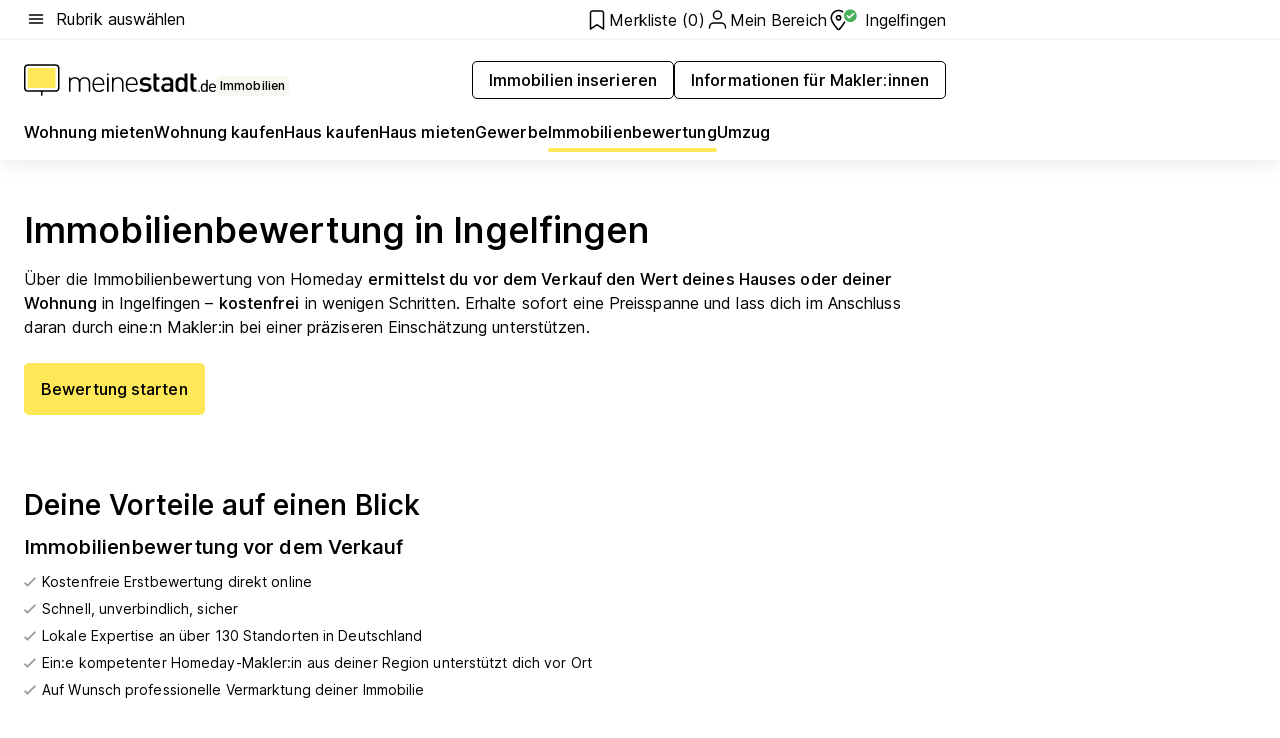

--- FILE ---
content_type: text/html; charset=utf-8
request_url: https://www.meinestadt.de/ingelfingen/immobilien/immobilienbewertung
body_size: 98653
content:
<!DOCTYPE html><html lang="de"><head><meta charset="UTF-8"><meta name="referrer" content="unsafe-url"><meta name="viewport" content="width=device-width, initial-scale=1.0"><meta http-equiv="X-UA-Compatible" content="ie=edge"><title>Immobiliengutachter &amp; Immobilienbewertung Ingelfingen | Immobilienwert kostenlos ermitteln</title><meta name="description" content="Immobilienbewertung in Ingelfingen: Für den Immobilienkauf/-verkauf ist eine verlässliche Bewertung wichtig. Lass deine Immobilie kostenlos bewerten."><meta name="robots" content="all"><link rel="canonical" href="https://www.meinestadt.de/ingelfingen/immobilien/immobilienbewertung"><meta property="og:site_name" content="meinestadt.de"><meta property="og:locale" content="de_DE"><meta property="og:type" content="website"><meta property="twitter:site" content="@meinestadt.de"><meta property="twitter:site:id" content="18801608"><meta property="twitter:card" content="summary_large_image"><meta property="fb:app_id" content="1142750435829968"><meta property="fb:pages" content="64154755476"><link rel="dns-prefetch" href="https://image-resize.meinestadt.de"><link rel="dns-prefetch" href="https://cluster-services.meinestadt.de"><link rel="preconnect" href="https://image-resize.meinestadt.de"><link rel="preconnect" href="https://cluster-services.meinestadt.de"><link href="https://cluster-services.meinestadt.de/fonts/v1/inter/fonts.css" rel="stylesheet"><link rel="preload" href="//securepubads.g.doubleclick.net/tag/js/gpt.js" as="script"><style>/*! normalize.css v8.0.1 | MIT License | github.com/necolas/normalize.css */html{line-height:1.15;-webkit-text-size-adjust:100%}body{margin:0}main{display:block}h1{font-size:2em;margin:.67em 0}hr{box-sizing:content-box;height:0;overflow:visible}pre{font-family:monospace,monospace;font-size:1em}a{background-color:transparent}abbr[title]{border-bottom:none;text-decoration:underline;-webkit-text-decoration:underline dotted;text-decoration:underline dotted}b,strong{font-weight:bolder}code,kbd,samp{font-family:monospace,monospace;font-size:1em}small{font-size:80%}sub,sup{font-size:75%;line-height:0;position:relative;vertical-align:baseline}sub{bottom:-.25em}sup{top:-.5em}img{border-style:none}button,input,optgroup,select,textarea{font-family:inherit;font-size:100%;line-height:1.15;margin:0}button,input{overflow:visible}button,select{text-transform:none}[type=button],[type=reset],[type=submit],button{-webkit-appearance:button}[type=button]::-moz-focus-inner,[type=reset]::-moz-focus-inner,[type=submit]::-moz-focus-inner,button::-moz-focus-inner{border-style:none;padding:0}[type=button]:-moz-focusring,[type=reset]:-moz-focusring,[type=submit]:-moz-focusring,button:-moz-focusring{outline:1px dotted ButtonText}fieldset{padding:.35em .75em .625em}legend{box-sizing:border-box;color:inherit;display:table;max-width:100%;padding:0;white-space:normal}progress{vertical-align:baseline}textarea{overflow:auto}[type=checkbox],[type=radio]{box-sizing:border-box;padding:0}[type=number]::-webkit-inner-spin-button,[type=number]::-webkit-outer-spin-button{height:auto}[type=search]{-webkit-appearance:textfield;outline-offset:-2px}[type=search]::-webkit-search-decoration{-webkit-appearance:none}::-webkit-file-upload-button{-webkit-appearance:button;font:inherit}:-webkit-autofill{-webkit-text-fill-color:fieldtext}details{display:block}summary{display:list-item}[hidden],template{display:none}blockquote,body,dd,dl,fieldset,figure,h1,h2,h3,h4,h5,h6,hr,legend,ol,p,pre,ul{margin:0;padding:0}li>ol,li>ul{margin-bottom:0}table{border-collapse:collapse;border-spacing:0}fieldset{border:0;min-width:0}button,input,select{-webkit-appearance:none;-moz-appearance:none;appearance:none;background-color:transparent;border:0;color:#000;font-family:Inter,sans-serif;font-size:14px;letter-spacing:.1px;line-height:22px;margin:0;outline:none!important;padding:0}@media screen and (min-width:375px){button,input,select{font-size:14px;letter-spacing:.1px;line-height:22px}}@media screen and (min-width:1280px){button,input,select{font-size:14px;letter-spacing:.1px;line-height:22px}}button:disabled,input:disabled,select:disabled{opacity:1;-webkit-text-fill-color:currentColor}button[type=submit],input[type=submit],select[type=submit]{font-weight:400}textarea{background-color:transparent;border:0;padding:0;resize:none}html{box-sizing:border-box;font-size:10px;min-height:100%;overflow-y:scroll}html *{box-sizing:inherit}html :after,html :before{box-sizing:inherit;display:block}body{color:#000;font-family:Inter,sans-serif;font-size:14px;letter-spacing:.1px;line-height:22px;position:relative}@media screen and (min-width:375px){body{font-size:14px;letter-spacing:.1px;line-height:22px}}@media screen and (min-width:1280px){body{font-size:14px;letter-spacing:.1px;line-height:22px}}button:disabled,input[type=button]:disabled,input[type=submit]:disabled{cursor:not-allowed}*{-webkit-tap-highlight-color:rgba(0,0,0,0);-moz-tap-highlight-color:transparent}:focus,:hover{outline:none}input:-webkit-autofill,input:-webkit-autofill:active,input:-webkit-autofill:focus,input:-webkit-autofill:hover{-webkit-transition:color 9999s ease-out,background-color 9999s ease-out;-webkit-transition-delay:9999s}a{color:#000;text-decoration:none;text-decoration-line:none}a:active,a:focus,a:hover,a:visited{color:#000;text-decoration:none}h1{font-size:22px;letter-spacing:.1px;line-height:30px}@media screen and (min-width:375px){h1{font-size:26px;letter-spacing:.1px;line-height:34px}}@media screen and (min-width:1280px){h1{font-size:36px;letter-spacing:.1px;line-height:44px}}h2{font-size:20px;letter-spacing:.1px;line-height:28px}@media screen and (min-width:375px){h2{font-size:22px;letter-spacing:.1px;line-height:30px}}@media screen and (min-width:1280px){h2{font-size:28px;letter-spacing:.1px;line-height:36px}}h3{font-size:18px;letter-spacing:.1px;line-height:26px}@media screen and (min-width:375px){h3{font-size:18px;letter-spacing:.1px;line-height:26px}}@media screen and (min-width:1280px){h3{font-size:20px;letter-spacing:.1px;line-height:28px}}h4{font-size:16px;letter-spacing:.1px;line-height:24px}@media screen and (min-width:375px){h4{font-size:16px;letter-spacing:.1px;line-height:24px}}@media screen and (min-width:1280px){h4{font-size:16px;letter-spacing:.1px;line-height:24px}}h5{font-size:14px;letter-spacing:.1px;line-height:22px}@media screen and (min-width:375px){h5{font-size:14px;letter-spacing:.1px;line-height:22px}}@media screen and (min-width:1280px){h5{font-size:14px;letter-spacing:.1px;line-height:22px}}h6{font-size:14px;letter-spacing:.1px;line-height:22px}@media screen and (min-width:375px){h6{font-size:14px;letter-spacing:.1px;line-height:22px}}@media screen and (min-width:1280px){h6{font-size:14px;letter-spacing:.1px;line-height:22px}}html{bottom:0;left:0;overflow-x:hidden;position:relative;right:0;top:0;-webkit-overflow-scrolling:touch}@supports (scrollbar-gutter:stable){html{scrollbar-gutter:stable}}@supports not (scrollbar-gutter:stable){html{overflow-y:scroll}}html.-noScroll{overflow:hidden}html.-noScroll::-webkit-scrollbar{display:none}@supports not (scrollbar-gutter:stable){@media screen and (min-width:768px){html.-noScroll,html.-noScroll .ms-cookie-banner{padding-right:15px}}}html.-noScroll body{height:100%;overflow:hidden;width:100%}form{margin:0}select{-webkit-appearance:none}::-ms-clear{display:none}button:focus{outline:0!important}</style><style>.ms-defaultView{display:grid;grid-template-areas:"smartBanner smartBanner smartBanner" "header header header" "m0 m0 m0" "stage stage stage" ". main ." "footer footer footer";grid-template-rows:auto auto auto auto 1fr auto;min-height:100%;width:100%}@media screen and (min-width:768px){.ms-defaultView{grid-template-areas:"header header header" "header header header" ". p0 ." "stage stage skyRight" "skyLeft main skyRight" "footer footer footer";grid-template-rows:auto auto auto auto 1fr auto}}@media screen and (min-width:1280px){.ms-defaultView{grid-template-areas:"header header header" "header header header" ". p0 ." "stage stage stage" "skyLeft main skyRight" "footer footer footer";grid-template-rows:auto auto auto auto 1fr auto}}.ms-defaultView{grid-template-columns:0 minmax(0,768px) 0}@media screen and (min-width:768px){.ms-defaultView{grid-template-columns:0 768px 1fr}}@media screen and (min-width:1280px){.ms-defaultView{grid-template-columns:1fr 970px minmax(310px,1fr)}}@media screen and (min-width:1440px){.ms-defaultView{grid-template-columns:minmax(160px,1fr) 970px minmax(310px,1fr)}}@media screen and (min-width:1600px){.ms-defaultView{grid-template-columns:minmax(160px,1fr) 1140px minmax(310px,1fr)}}.ms-defaultView__smartBanner{grid-area:smartBanner}.ms-defaultView__header{grid-area:header;margin-bottom:24px}@media screen and (min-width:768px){.ms-defaultView__m0,.ms-defaultView__m9{display:none}}.ms-defaultView__m0{grid-area:m0;padding-bottom:5px;padding-top:5px}.ms-defaultView__p2,.ms-defaultView__p5{display:none;padding-bottom:10px}@media screen and (min-width:768px){.ms-defaultView__p2,.ms-defaultView__p5{display:block}}.ms-defaultView__p2{grid-area:skyRight}.ms-defaultView__p5{grid-area:skyLeft;justify-self:end;padding-right:10px}@media screen and (max-width:1440px){.ms-defaultView__p5{display:none}}.ms-defaultView__p0{display:none;grid-area:p0;justify-content:center}@media screen and (min-width:768px){.ms-defaultView__p0{display:flex}}.ms-defaultView__main{grid-area:main}.ms-defaultView__stage{grid-area:stage;z-index:5}.ms-defaultView__footer{grid-area:footer}.ms-defaultView__linkunits{margin-bottom:30px}.ms-defaultView.-hasStage .ms-defaultView__p2{padding-top:10px}.ms-defaultView.-hasStage .ms-defaultView__header{margin-bottom:0}@media screen and (min-width:1280px){.ms-defaultView.-hasStage .ms-defaultView__header{margin-bottom:24px}.ms-defaultView.-stageWithAds{grid-template-areas:"header header header" "header header header" ". p0 ." "skyLeft stage skyRight" "skyLeft main skyRight" "footer footer footer"}}.ms-header[data-v-3396afb3]{box-shadow:0 4px 12px 0 rgba(0,0,0,.04),0 7px 25px 0 rgba(0,0,0,.04);display:flex;flex-direction:column;position:relative;width:100%}@media screen and (min-width:1280px){.ms-header[data-v-3396afb3]{padding-bottom:8px}.ms-header[data-v-3396afb3]:before{background-color:#f5f5f5;content:"";display:block;height:2px;left:0;position:absolute;top:38px;width:100%;z-index:-1}}.ms-header__lowerSection[data-v-3396afb3],.ms-header__middleSection[data-v-3396afb3],.ms-header__upperSection[data-v-3396afb3]{display:grid;grid-template-areas:". content .";grid-template-columns:0 minmax(0,768px) 0}@media screen and (min-width:768px){.ms-header__lowerSection[data-v-3396afb3],.ms-header__middleSection[data-v-3396afb3],.ms-header__upperSection[data-v-3396afb3]{grid-template-columns:0 768px 1fr}}@media screen and (min-width:1280px){.ms-header__lowerSection[data-v-3396afb3],.ms-header__middleSection[data-v-3396afb3],.ms-header__upperSection[data-v-3396afb3]{grid-template-columns:1fr 970px minmax(310px,1fr)}}@media screen and (min-width:1440px){.ms-header__lowerSection[data-v-3396afb3],.ms-header__middleSection[data-v-3396afb3],.ms-header__upperSection[data-v-3396afb3]{grid-template-columns:minmax(160px,1fr) 970px minmax(310px,1fr)}}@media screen and (min-width:1600px){.ms-header__lowerSection[data-v-3396afb3],.ms-header__middleSection[data-v-3396afb3],.ms-header__upperSection[data-v-3396afb3]{grid-template-columns:minmax(160px,1fr) 1140px minmax(310px,1fr)}}@media screen and (min-width:1280px){.ms-header__middleSection[data-v-3396afb3]{background-color:#f7f6ef}}.ms-header__lowerSectionContent[data-v-3396afb3],.ms-header__middleSectionContent[data-v-3396afb3],.ms-header__upperSectionContent[data-v-3396afb3]{display:grid;grid-area:content}@media screen and (min-width:1280px){.ms-header__lowerSectionContent[data-v-3396afb3],.ms-header__middleSectionContent[data-v-3396afb3],.ms-header__upperSectionContent[data-v-3396afb3]{padding-left:24px;padding-right:24px}}.ms-header__upperSectionContent[data-v-3396afb3]{grid-template-areas:"burgerMenuBtn logo .";grid-template-columns:1fr 1fr 1fr}@media screen and (min-width:1280px){.ms-header__upperSectionContent[data-v-3396afb3]{font-size:16px;grid-template-areas:"burgerMenuBtn .";grid-template-columns:1fr auto;height:40px;letter-spacing:.1px;line-height:24px}}@media screen and (min-width:1280px) and (min-width:375px){.ms-header__upperSectionContent[data-v-3396afb3]{font-size:16px;letter-spacing:.1px;line-height:24px}}@media screen and (min-width:1280px) and (min-width:1280px){.ms-header__upperSectionContent[data-v-3396afb3]{font-size:16px;letter-spacing:.1px;line-height:24px}}.ms-header__middleSectionContent[data-v-3396afb3]{grid-template-areas:"relocation";grid-template-columns:1fr}@media screen and (min-width:1280px){.ms-header__lowerSectionContent[data-v-3396afb3]{grid-template-areas:"logo          linkArea" "nav           nav";grid-template-columns:auto 1fr}}.ms-header__metaActions[data-v-3396afb3]{align-items:center;display:flex;gap:24px;justify-content:center;justify-self:end}@media screen and (min-width:768px){.ms-header__metaActions[data-v-3396afb3]{justify-content:flex-end}}.ms-header__burgerMenu[data-v-3396afb3]{grid-area:burgerMenuBtn}.ms-header__linkArea[data-v-3396afb3]{grid-area:linkArea}.ms-header__logo[data-v-3396afb3]{grid-area:logo}.ms-header__navBar[data-v-3396afb3]{grid-area:nav}.ms-header__relocation[data-v-3396afb3]{background-color:#f7f6ef;border-radius:10px;grid-area:relocation;margin-bottom:16px;margin-left:16px;margin-right:16px}@media screen and (min-width:1280px){.ms-header__relocation[data-v-3396afb3]{border-radius:none;margin:0}}.ms-header__bookmark[data-v-3396afb3],.ms-header__login[data-v-3396afb3]{align-self:center;justify-self:end}.ms-header__relocationToggle[data-v-3396afb3]{align-self:center;justify-self:center}@media screen and (min-width:1280px){.ms-header__relocationToggle[data-v-3396afb3]{justify-self:end}}.ms-header.-noBorderTop[data-v-3396afb3]:before{content:none}.ms-header.-noBorderBottom[data-v-3396afb3]{border-bottom:0;margin-bottom:0}.ms-smartBanner[data-v-41f22f7c]{align-items:center;background-color:#333;color:#fff;display:flex;min-height:80px;padding:10px;position:relative}.ms-smartBanner__closeBtn[data-v-41f22f7c]{align-self:center;cursor:pointer;display:block;height:14px;width:14px}.ms-smartBanner__closeBtn[data-v-41f22f7c],.ms-smartBanner__cta[data-v-41f22f7c],.ms-smartBanner__logo[data-v-41f22f7c]{cursor:pointer}.ms-smartBanner__logo[data-v-41f22f7c]{border-radius:13px;display:block;height:50px;margin-left:5px;width:50px}@media screen and (min-width:375px){.ms-smartBanner__logo[data-v-41f22f7c]{height:60px;margin-left:10px;width:60px}}.ms-smartBanner__description[data-v-41f22f7c],.ms-smartBanner__name[data-v-41f22f7c],.ms-smartBanner__rating[data-v-41f22f7c]{font-size:12px;letter-spacing:.1px;line-height:20px}@media screen and (min-width:375px){.ms-smartBanner__description[data-v-41f22f7c],.ms-smartBanner__name[data-v-41f22f7c],.ms-smartBanner__rating[data-v-41f22f7c]{font-size:12px;letter-spacing:.1px;line-height:20px}}@media screen and (min-width:1280px){.ms-smartBanner__description[data-v-41f22f7c],.ms-smartBanner__name[data-v-41f22f7c],.ms-smartBanner__rating[data-v-41f22f7c]{font-size:12px;letter-spacing:.1px;line-height:20px}}.ms-smartBanner__name[data-v-41f22f7c]{font-weight:525}.ms-smartBanner__rating[data-v-41f22f7c]{margin-top:auto}.ms-smartBanner__cta[data-v-41f22f7c]{border:1px solid #fff;border-radius:3px;bottom:10px;box-sizing:border-box;font-size:14px;letter-spacing:.1px;line-height:22px;padding:5px 10px;position:absolute;right:10px;-webkit-user-select:none;-moz-user-select:none;user-select:none}@media screen and (min-width:375px){.ms-smartBanner__cta[data-v-41f22f7c]{font-size:14px;letter-spacing:.1px;line-height:22px}}@media screen and (min-width:1280px){.ms-smartBanner__cta[data-v-41f22f7c]{font-size:14px;letter-spacing:.1px;line-height:22px}}@media screen and (min-width:375px){.ms-smartBanner__cta[data-v-41f22f7c]{padding:5px 15px}}.ms-smartBanner__cta[data-v-41f22f7c],.ms-smartBanner__cta[data-v-41f22f7c]:visited{color:#fff}.ms-smartBanner__cta[data-v-41f22f7c]:active,.ms-smartBanner__cta[data-v-41f22f7c]:hover{background-color:#fff;border-color:#333;color:#333}.ms-smartBanner__textWrapper[data-v-41f22f7c]{display:flex;flex-direction:column;height:100%;margin-left:5px}@media screen and (min-width:375px){.ms-smartBanner__textWrapper[data-v-41f22f7c]{margin-left:10px}}.ms-smartBanner__star[data-v-41f22f7c]{display:inline;fill:#fc0;height:1em;width:1em}.ms-smartBanner__star+.ms-smartBanner__star[data-v-41f22f7c]{margin-left:1px}.ms-smartBanner__star.-empty[data-v-41f22f7c]{color:#fff}.ms-adPlace[data-v-7a86a1e5]{display:flex;justify-content:center;position:relative}.ms-adPlace__placement[data-v-7a86a1e5]{max-width:100%}.ms-adPlace.-p0[data-v-7a86a1e5]{padding-bottom:5px}.ms-adPlace.-p2[data-v-7a86a1e5]{justify-content:flex-start;padding-left:10px}.ms-adPlace.-p3[data-v-7a86a1e5],.ms-adPlace.-p4[data-v-7a86a1e5]{display:none;margin-bottom:20px;text-align:center;width:300px}@media screen and (min-width:768px){.ms-adPlace.-p3[data-v-7a86a1e5],.ms-adPlace.-p4[data-v-7a86a1e5]{display:block}}.ms-adPlace.-m0[data-v-7a86a1e5]{width:100%}.ms-adPlace.-m9[data-v-7a86a1e5]{position:fixed;top:0;z-index:7000000}.ms-adPlace.-m0sticky[data-v-7a86a1e5]{left:0;position:fixed;top:0;z-index:4000000}.ms-adPlace.-p2[data-v-7a86a1e5],.ms-adPlace.-sticky[data-v-7a86a1e5]{position:sticky;top:10px}.ms-adPlace.-c1[data-v-7a86a1e5],.ms-adPlace.-c2[data-v-7a86a1e5],.ms-adPlace.-c3[data-v-7a86a1e5]{align-items:center;display:flex;height:auto;justify-content:center;margin-left:-20px;margin-right:-20px;text-align:center}.ms-adPlace.-m1[data-v-7a86a1e5]:not(.-disturber),.ms-adPlace.-m2[data-v-7a86a1e5]:not(.-disturber),.ms-adPlace.-m3[data-v-7a86a1e5]:not(.-disturber),.ms-adPlace.-m4[data-v-7a86a1e5]:not(.-disturber),.ms-adPlace.-m5[data-v-7a86a1e5]:not(.-disturber),.ms-adPlace.-m6[data-v-7a86a1e5]:not(.-disturber),.ms-adPlace.-m7[data-v-7a86a1e5]:not(.-disturber),.ms-adPlace.-mx[data-v-7a86a1e5]:not(.-disturber),.ms-adPlace.-n0[data-v-7a86a1e5]:not(.-disturber),.ms-adPlace.-n1[data-v-7a86a1e5]:not(.-disturber),.ms-adPlace.-n2[data-v-7a86a1e5]:not(.-disturber),.ms-adPlace.-n3[data-v-7a86a1e5]:not(.-disturber),.ms-adPlace.-n4[data-v-7a86a1e5]:not(.-disturber),.ms-adPlace.-n5[data-v-7a86a1e5]:not(.-disturber){margin-bottom:20px}@media screen and (min-width:768px){.ms-adPlace.-mobile[data-v-7a86a1e5]{display:none}}.ms-adPlace.-desktop[data-v-7a86a1e5]{display:none}@media screen and (min-width:768px){.ms-adPlace.-desktop[data-v-7a86a1e5]{display:flex}}@charset "UTF-8";.dot[data-v-342a9404]:before{color:#ff5151;content:"●";font-size:18px;position:absolute;right:0;top:-6px}.ms-headerLogo__extraText--truncated[data-v-d9ea6298]{overflow:hidden;text-overflow:ellipsis;white-space:nowrap}.ms-headerLogo[data-v-d9ea6298]{display:flex;height:100%;justify-content:center;width:100%}@media screen and (min-width:1280px){.ms-headerLogo[data-v-d9ea6298]{height:auto;justify-content:flex-start;width:auto}}.ms-headerLogo__slogan[data-v-d9ea6298]{align-items:center;display:flex;flex-direction:column;padding-bottom:16px;padding-top:8px;position:relative}@media screen and (min-width:1280px){.ms-headerLogo__slogan[data-v-d9ea6298]{align-items:center;flex-direction:row;gap:8px;height:32px;justify-content:flex-start;margin:24px 0;padding-bottom:0;padding-top:0;position:relative}}.ms-headerLogo__svg[data-v-d9ea6298]{height:29px;max-width:174px;min-width:174px;width:174px}@media screen and (min-width:1280px){.ms-headerLogo__svg[data-v-d9ea6298]{height:100%;max-width:192px;width:192px}}.ms-headerLogo__channelLabel[data-v-d9ea6298]{align-self:flex-end;background-color:#f7f6ef;border-radius:5px;font-size:12px;font-weight:525;letter-spacing:.1px;line-height:20px;padding:1px 2px;-webkit-user-select:none;-moz-user-select:none;user-select:none}@media screen and (min-width:375px){.ms-headerLogo__channelLabel[data-v-d9ea6298]{font-size:12px;letter-spacing:.1px;line-height:20px}}@media screen and (min-width:1280px){.ms-headerLogo__channelLabel[data-v-d9ea6298]{align-self:center;font-size:12px;letter-spacing:.1px;line-height:20px;margin-top:auto;padding:0 4px;position:relative;right:auto;top:auto}}.ms-headerLogo__extraText[data-v-d9ea6298]{font-size:12px;letter-spacing:.1px;line-height:20px;margin-left:47px;margin-top:5px}@media screen and (min-width:375px){.ms-headerLogo__extraText[data-v-d9ea6298]{font-size:12px;letter-spacing:.1px;line-height:20px}}@media screen and (min-width:1280px){.ms-headerLogo__extraText[data-v-d9ea6298]{font-size:12px;letter-spacing:.1px;line-height:20px}}.ms-headerLogo__extraText--truncated[data-v-d9ea6298]{width:170px}.ms-headerLogo.-noLabel .ms-headerLogo__slogan[data-v-d9ea6298]{height:76px;justify-content:center;padding-bottom:0;padding-top:0}.ms-navBar[data-v-d1b54ae8],.ms-navBar__items[data-v-d1b54ae8]{max-width:100%;width:100%}.ms-navBar__items[data-v-d1b54ae8]{display:flex;flex-direction:row;gap:16px}@media screen and (min-width:1280px){.ms-navBar__items[data-v-d1b54ae8]{gap:32px}}.ms-navBar__item[data-v-d1b54ae8]{list-style:none;position:relative}.ms-navBar__item.-hidden[data-v-d1b54ae8]{opacity:0;pointer-events:none}.ms-navBar__itemLink[data-v-d1b54ae8]{color:#000;cursor:pointer;display:block;font-size:16px;font-weight:525;letter-spacing:.1px;line-height:24px;padding-bottom:8px}@media screen and (min-width:375px){.ms-navBar__itemLink[data-v-d1b54ae8]{font-size:16px;letter-spacing:.1px;line-height:24px}}@media screen and (min-width:1280px){.ms-navBar__itemLink[data-v-d1b54ae8]{font-size:16px;letter-spacing:.1px;line-height:24px}}.ms-navBar__itemLink[data-v-d1b54ae8]:after{border-radius:4px;bottom:0;content:"";height:4px;left:0;position:absolute;transform:scaleX(0);transform-origin:center;transition-duration:.3s;transition-property:background-color,transform;transition-timing-function:cubic-bezier(.4,0,.2,1);width:100%}.ms-navBar__itemLink.-active[data-v-d1b54ae8]:after,.ms-navBar__itemLink[data-v-d1b54ae8]:hover:after{background-color:#ffe857;transform:scaleX(1)}.ms-navBar__itemLink[data-v-d1b54ae8]:active:after{background-color:#fc0;transform:scaleX(1.1)}.ms-navBar__itemLink.-currentChannel[data-v-d1b54ae8]{pointer-events:none}.ms-navBar__itemLink.-currentChannel[data-v-d1b54ae8]:after{background-image:linear-gradient(#ffe857,#ffe857);background-size:100% 4px;border-radius:2px}.ms-navBar__itemLink.-hideHighlighting[data-v-d1b54ae8]:after{background-image:linear-gradient(180deg,#f5f5f5,#f5f5f5);background-size:0 4px}.ms-navBar__itemLink.-noPaddingRight[data-v-d1b54ae8]:hover:after{width:100%}.ms-navBar__itemLink.-noPaddingRight[data-v-d1b54ae8]:active:after{left:-4px;width:calc(100% + 8px)}.ms-navBar__itemLink.-noPaddingRight .ms-navBar__itemLinkText[data-v-d1b54ae8]{padding-right:5px;white-space:nowrap}.ms-navBar__itemLinkText[data-v-d1b54ae8]{white-space:nowrap}.ms-offcanvasNav[data-v-47fe3c3d]{position:relative;z-index:6000020}.ms-offcanvasNav[data-v-47fe3c3d]:before{background-color:#333;bottom:0;content:"";height:100vh;left:0;opacity:0;pointer-events:none;position:fixed;top:0;transition-duration:.3s;transition-property:opacity,-webkit-backdrop-filter;transition-property:backdrop-filter,opacity;transition-property:backdrop-filter,opacity,-webkit-backdrop-filter;transition-timing-function:cubic-bezier(.4,0,.2,1);width:100vw;will-change:backdrop-filter}@supports ((-webkit-backdrop-filter:blur()) or (backdrop-filter:blur())){.ms-offcanvasNav[data-v-47fe3c3d]:before{-webkit-backdrop-filter:blur(0);backdrop-filter:blur(0)}}.ms-offcanvasNav[data-v-47fe3c3d]:before{z-index:-1}.ms-offcanvasNav.-open .ms-offcanvasNav__drawer[data-v-47fe3c3d]{transform:translateX(0)}.ms-offcanvasNav.-open[data-v-47fe3c3d]:before{cursor:pointer;opacity:.75;pointer-events:all}@supports ((-webkit-backdrop-filter:blur()) or (backdrop-filter:blur())){.ms-offcanvasNav.-open[data-v-47fe3c3d]:before{-webkit-backdrop-filter:blur(1px);backdrop-filter:blur(1px)}}.ms-offcanvasNav__drawer[data-v-47fe3c3d]{background-color:#fff;bottom:0;display:flex;flex-direction:column;left:0;position:fixed;right:0;top:0;transform:translateX(-100%);transition:transform .3s cubic-bezier(.4,0,.2,1);width:100vw;z-index:0}@media screen and (min-width:768px){.ms-offcanvasNav__drawer[data-v-47fe3c3d]{width:320px}}.ms-offcanvasNav__layerWrapper[data-v-47fe3c3d]{display:flex;flex-grow:1;min-width:100%;overflow:hidden;position:relative;z-index:5}.ms-offcanvasNav__level0[data-v-47fe3c3d],.ms-offcanvasNav__level1[data-v-47fe3c3d]{bottom:0;display:flex;flex-direction:column;left:0;overflow:hidden;position:absolute;right:0;top:0;transition:transform .3s cubic-bezier(.4,0,.2,1)}.ms-offcanvasNav__level0[data-v-47fe3c3d]{transform:translateX(0)}.ms-offcanvasNav__level0.-open[data-v-47fe3c3d]{transform:translateX(-100%)}.ms-offcanvasNav__level1[data-v-47fe3c3d]{transform:translateX(100%)}.ms-offcanvasNav__level1.-open[data-v-47fe3c3d]{transform:translateX(0)}.ms-offcanvasNav__nav[data-v-47fe3c3d]{align-items:center;background-color:#fff;display:flex;justify-content:space-between;padding-left:32px;padding-right:32px;padding-top:32px;width:100%}.ms-offcanvasNav__icon[data-v-47fe3c3d]{height:24px;width:24px}.ms-offcanvasNav__backBtn[data-v-47fe3c3d],.ms-offcanvasNav__closeBtn[data-v-47fe3c3d]{align-items:center;cursor:pointer;display:flex;height:100%}.ms-offcanvasNav__backBtn+.ms-offcanvasNav__backBtn[data-v-47fe3c3d],.ms-offcanvasNav__backBtn+.ms-offcanvasNav__closeBtn[data-v-47fe3c3d],.ms-offcanvasNav__closeBtn+.ms-offcanvasNav__backBtn[data-v-47fe3c3d],.ms-offcanvasNav__closeBtn+.ms-offcanvasNav__closeBtn[data-v-47fe3c3d]{margin-left:auto}.ms-offcanvasNav__backBtn.-noPointer[data-v-47fe3c3d],.ms-offcanvasNav__closeBtn.-noPointer[data-v-47fe3c3d]{cursor:auto}.ms-offcanvasNav__headline[data-v-47fe3c3d],.ms-offcanvasNav__link[data-v-47fe3c3d]{flex-shrink:0}.ms-offcanvasNav__headline[data-v-47fe3c3d]{align-items:center;display:flex;flex-direction:column;font-size:18px;font-weight:525;letter-spacing:.1px;line-height:26px;padding-bottom:48px;padding-top:24px;text-align:center}@media screen and (min-width:375px){.ms-offcanvasNav__headline[data-v-47fe3c3d]{font-size:18px;letter-spacing:.1px;line-height:26px}}@media screen and (min-width:1280px){.ms-offcanvasNav__headline[data-v-47fe3c3d]{font-size:20px;letter-spacing:.1px;line-height:28px}}.ms-offcanvasNav__link[data-v-47fe3c3d]{align-items:center;cursor:pointer;display:flex;font-size:16px;font-weight:525;height:50px;justify-content:space-between;letter-spacing:.1px;line-height:24px;padding-left:32px;padding-right:32px;position:relative;width:100%}@media screen and (min-width:375px){.ms-offcanvasNav__link[data-v-47fe3c3d]{font-size:16px;letter-spacing:.1px;line-height:24px}}@media screen and (min-width:1280px){.ms-offcanvasNav__link[data-v-47fe3c3d]{font-size:16px;letter-spacing:.1px;line-height:24px}}.ms-offcanvasNav__link[data-v-47fe3c3d]:after{border-radius:2px;bottom:0;content:"";left:0;position:absolute;top:0;width:5px}.ms-offcanvasNav__link[data-v-47fe3c3d]:hover:after{background-color:#f1ede0}.ms-offcanvasNav__link.-active[data-v-47fe3c3d]{font-weight:525}.ms-offcanvasNav__link.-active[data-v-47fe3c3d]:after{background-color:#ffda00}.ms-offcanvasNav__body[data-v-47fe3c3d]{flex-shrink:1;overflow-y:auto;-webkit-overflow-scrolling:touch}.ms-offcanvasNav__btnArea[data-v-47fe3c3d]{box-shadow:0 4px 12px 0 rgba(0,0,0,.04),0 7px 25px 0 rgba(0,0,0,.04);display:flex;flex-direction:column;flex-shrink:0;gap:8px;justify-self:flex-end;margin-top:auto;padding:32px}.ms-offcanvasNav__cta[data-v-47fe3c3d]{align-items:center;background-color:#ffda00;display:flex;flex-grow:1;justify-content:center;min-height:50px;min-width:50%;padding-left:5px;padding-right:5px;text-align:center}.ms-offcanvasNav__cta.-secondary[data-v-47fe3c3d]{background:#fff}.ms-offcanvasNav__channelIcon[data-v-47fe3c3d]{background-color:#fbfaf7;border-radius:50%;margin-bottom:8px}.cs-bookmark-icon[data-v-3aada5eb]{display:block;position:relative}.cs-bookmark-icon[data-v-3aada5eb]:after{background-color:#f14165;border:2px solid #fff;border-radius:50%;content:"";height:10px;opacity:0;position:absolute;right:1px;top:1px;transition:opacity .2s cubic-bezier(.4,0,.2,1);width:10px}.cs-bookmark-icon__icon[data-v-3aada5eb]{height:24px;width:24px}.cs-bookmark-icon.-hasDot[data-v-3aada5eb]:after{opacity:1}.ms-textLink.-truncated .ms-textLink__textWrapper[data-v-38ea909b],.ms-textLink__suffix[data-v-38ea909b]{overflow:hidden;text-overflow:ellipsis;white-space:nowrap}.ms-textLink[data-v-38ea909b]{align-items:flex-start;cursor:pointer;display:flex}.ms-textLink .ms-textLink__text[data-v-38ea909b]{background-image:linear-gradient(#fc0,#fc0);background-position:50% 100%;background-repeat:no-repeat;background-size:0 2px;transition:background-size .3s ease-in}.ms-textLink:focus .ms-textLink__text[data-v-38ea909b],.ms-textLink:hover .ms-textLink__text[data-v-38ea909b]{background-size:100% 2px}.ms-textLink:active .ms-textLink__text[data-v-38ea909b]{background-image:linear-gradient(#fc0,#fc0);background-size:100% 2px}.ms-textLink__svg[data-v-38ea909b]{color:#fc0;display:inline-block;height:22px;margin-right:5px;min-width:12px;width:12px}@media screen and (min-width:768px){.ms-textLink__svg[data-v-38ea909b]{height:22px}}.ms-textLink.-copylink[data-v-38ea909b]{color:inherit;display:inline-block;font-size:inherit;font-weight:inherit}.ms-textLink.-copylink .ms-textLink__text[data-v-38ea909b]{background-image:linear-gradient(#fc0,#fc0);background-position:50% 100%;background-repeat:no-repeat;background-size:80% 2px;transition:background-size .3s ease-in}.ms-textLink.-copylink:focus .ms-textLink__text[data-v-38ea909b],.ms-textLink.-copylink:hover .ms-textLink__text[data-v-38ea909b]{background-size:100% 2px}.ms-textLink.-copylink:active .ms-textLink__text[data-v-38ea909b]{background-image:linear-gradient(#333,#333);background-size:100% 2px}.ms-textLink.-hyphens[data-v-38ea909b]{-webkit-hyphens:auto;hyphens:auto;word-break:normal}.ms-textLink.-anchorLink[data-v-38ea909b]{display:inline}.ms-textLink.-clickArea[data-v-38ea909b]:after{bottom:0;content:"";left:0;position:absolute;right:0;top:0}.ms-textLink__suffix[data-v-38ea909b]{color:#999;margin-left:5px}.ms-button[data-v-0cd7eb0c]{background-color:#ffda00;border:1px solid #ffda00;border-radius:3px;cursor:pointer;display:inline-block;height:50px;max-height:50px;min-height:50px;padding-left:30px;padding-right:30px;position:relative;transition-duration:.3s;transition-property:color,background-color,border-color;transition-timing-function:cubic-bezier(.4,0,.2,1);-webkit-user-select:none;-moz-user-select:none;user-select:none}.ms-button[data-v-0cd7eb0c]:active,.ms-button[data-v-0cd7eb0c]:focus,.ms-button[data-v-0cd7eb0c]:hover{background-color:#feba2e;border-color:#feba2e}.ms-button[data-v-0cd7eb0c]:disabled{background-color:#fced96;border-color:#fced96;color:#999;cursor:not-allowed}.ms-button[data-v-0cd7eb0c]:active:not(:disabled){transform:translateY(2px)}.ms-button__flexWrapper[data-v-0cd7eb0c]{align-items:center;display:flex;height:100%;justify-content:center}.ms-button__icon[data-v-0cd7eb0c]{height:25px;margin-right:10px;width:25px}.ms-button__loader[data-v-0cd7eb0c]{display:none;left:50%;position:absolute;top:50%;transform:translate(-50%,-50%)}.ms-button.-secondary[data-v-0cd7eb0c]{background-color:#f5f5f5;border-color:#ccc}.ms-button.-secondary[data-v-0cd7eb0c]:active,.ms-button.-secondary[data-v-0cd7eb0c]:focus,.ms-button.-secondary[data-v-0cd7eb0c]:hover{background-color:#ccc}.ms-button.-secondary[data-v-0cd7eb0c]:disabled{background-color:#f5f5f5}.ms-button.-inverted[data-v-0cd7eb0c]{background-color:transparent;border-color:#fff;color:#fff}.ms-button.-inverted[data-v-0cd7eb0c]:active,.ms-button.-inverted[data-v-0cd7eb0c]:focus,.ms-button.-inverted[data-v-0cd7eb0c]:hover{background-color:#fff;color:#333}.ms-button.-inverted[data-v-0cd7eb0c]:disabled{background-color:#f5f5f5}.ms-button.-small[data-v-0cd7eb0c]{height:30px;max-height:30px;min-height:30px}.ms-button.-noTextWrap[data-v-0cd7eb0c]{white-space:nowrap}.ms-button.-square[data-v-0cd7eb0c]{padding:0;width:50px}.ms-button.-loading .ms-button__flexWrapper[data-v-0cd7eb0c]{visibility:hidden}.ms-button.-loading .ms-button__loader[data-v-0cd7eb0c]{display:block}.cs-autocomplete-dropdown__wrapper[data-v-f6b38de5]{align-items:flex-end;border-radius:5px;border-style:solid;border-width:1px;display:flex;height:52px;padding:5px 12px;position:relative;--tw-border-opacity:1;border-color:rgb(204 204 204/var(--tw-border-opacity));transition-duration:.2s;transition-property:all;transition-timing-function:cubic-bezier(.4,0,.2,1)}.cs-autocomplete-dropdown__wrapper[data-v-f6b38de5]:hover{box-shadow:0 0 0 4px #f1ede0}.cs-autocomplete-dropdown__input[data-v-f6b38de5]{flex-grow:1;overflow:hidden;text-overflow:ellipsis;white-space:nowrap;width:100%}.cs-autocomplete-dropdown__label[data-v-f6b38de5]{left:12px;max-width:calc(100% - 24px);overflow:hidden;position:absolute;text-overflow:ellipsis;top:5px;transform:translateY(9px);white-space:nowrap;--tw-text-opacity:1;color:rgb(102 102 102/var(--tw-text-opacity));transition-duration:.2s;transition-property:all;transition-timing-function:cubic-bezier(.4,0,.2,1)}@media screen and (min-width:768px){.cs-autocomplete-dropdown__label[data-v-f6b38de5]{transform:translateY(9px)}}.cs-autocomplete-dropdown.-filled .cs-autocomplete-dropdown__label[data-v-f6b38de5],.cs-autocomplete-dropdown.-focus .cs-autocomplete-dropdown__label[data-v-f6b38de5]{font-size:12px;letter-spacing:.1px;line-height:20px;transform:translateY(0)}@media screen and (min-width:375px){.cs-autocomplete-dropdown.-filled .cs-autocomplete-dropdown__label[data-v-f6b38de5],.cs-autocomplete-dropdown.-focus .cs-autocomplete-dropdown__label[data-v-f6b38de5]{font-size:12px;letter-spacing:.1px;line-height:20px}}@media screen and (min-width:1280px){.cs-autocomplete-dropdown.-filled .cs-autocomplete-dropdown__label[data-v-f6b38de5],.cs-autocomplete-dropdown.-focus .cs-autocomplete-dropdown__label[data-v-f6b38de5]{font-size:12px;letter-spacing:.1px;line-height:20px}}.cs-autocomplete-dropdown.-focus .cs-autocomplete-dropdown__wrapper[data-v-f6b38de5]{box-shadow:0 0 0 4px #fff3ab;--tw-border-opacity:1;border-color:rgb(255 211 29/var(--tw-border-opacity))}.cs-autocomplete-dropdown.-error .cs-autocomplete-dropdown__input[data-v-f6b38de5]{width:calc(100% - 52px)}.cs-autocomplete-dropdown.-error .cs-autocomplete-dropdown__wrapper[data-v-f6b38de5]{box-shadow:0 0 0 4px #fccfd8;--tw-border-opacity:1;border-color:rgb(241 65 101/var(--tw-border-opacity))}.cs-autocomplete-dropdown.-error .cs-autocomplete-dropdown__label[data-v-f6b38de5],.cs-autocomplete-dropdown.-error .cs-autocomplete-dropdown__wrapper[data-v-f6b38de5]{--tw-text-opacity:1;color:rgb(241 65 101/var(--tw-text-opacity))}.cs-autocomplete-dropdown.-inactive[data-v-f6b38de5]{cursor:not-allowed}.cs-autocomplete-dropdown.-inactive .cs-autocomplete-dropdown__input[data-v-f6b38de5]{cursor:not-allowed;width:calc(100% - 52px)}.cs-autocomplete-dropdown.-inactive .cs-autocomplete-dropdown__wrapper[data-v-f6b38de5]{box-shadow:none;--tw-border-opacity:1;border-color:rgb(229 229 229/var(--tw-border-opacity))}.cs-autocomplete-dropdown.-inactive .cs-autocomplete-dropdown__label[data-v-f6b38de5],.cs-autocomplete-dropdown.-inactive .cs-autocomplete-dropdown__wrapper[data-v-f6b38de5]{--tw-text-opacity:1;color:rgb(204 204 204/var(--tw-text-opacity))}.mt-12[data-v-f6b38de5]{margin-top:12px}.ms-stars-rating__star[data-v-2cac27f2]{height:1em;width:1em}.ms-stars-rating__star+.ms-stars-rating__star[data-v-2cac27f2]{margin-left:1px}.m-article[data-v-af5ae41a]{margin-bottom:40px;min-height:1px}.m-article__content[data-v-af5ae41a]{margin-bottom:20px;width:100%}@media screen and (min-width:1280px){.m-article__content[data-v-af5ae41a]{width:85%}}.m-article__headline[data-v-af5ae41a]{margin-bottom:10px}.m-article__paragraph[data-v-af5ae41a]{font-size:14px;letter-spacing:.1px;line-height:22px}@media screen and (min-width:375px){.m-article__paragraph[data-v-af5ae41a]{font-size:14px;letter-spacing:.1px;line-height:22px}}@media screen and (min-width:1280px){.m-article__paragraph[data-v-af5ae41a]{font-size:14px;letter-spacing:.1px;line-height:22px}}.m-article__paragraph+.m-article__paragraph[data-v-af5ae41a]{margin-top:10px}.m-article__qq[data-v-af5ae41a]{margin-bottom:40px;margin-top:40px}@media screen and (min-width:1280px){.m-article__qq.-restrict[data-v-af5ae41a]{width:85%}}.m-article__extendedImage[data-v-af5ae41a]{margin-bottom:5px}@media screen and (min-width:768px){.m-article__extendedImage[data-v-af5ae41a]{max-width:220px}.m-article__extendedImage.-big[data-v-af5ae41a]{max-width:320px}.m-article__extendedImage.-left[data-v-af5ae41a]{float:left;margin-right:20px}.m-article__extendedImage.-right[data-v-af5ae41a]{float:right;margin-left:20px}}.m-article.-border[data-v-af5ae41a]{border:1px solid #e5e5e5;border-radius:3px;padding:20px 20px 10px}.m-article.-fullWidth .m-article__content[data-v-af5ae41a]{width:100%}.m-article-paragraph[data-v-7810680f]{margin-bottom:40px;min-height:1px}.m-article-paragraph__content[data-v-7810680f]{margin-bottom:20px;width:100%}@media screen and (min-width:1280px){.m-article-paragraph__content[data-v-7810680f]{width:85%}}.m-article-paragraph__headline[data-v-7810680f]{margin-bottom:10px}.m-article-paragraph__paragraph[data-v-7810680f]{font-size:14px;letter-spacing:.1px;line-height:22px}@media screen and (min-width:375px){.m-article-paragraph__paragraph[data-v-7810680f]{font-size:14px;letter-spacing:.1px;line-height:22px}}@media screen and (min-width:1280px){.m-article-paragraph__paragraph[data-v-7810680f]{font-size:14px;letter-spacing:.1px;line-height:22px}}.m-article-paragraph__paragraph+.m-article-paragraph__paragraph[data-v-7810680f]{margin-top:10px}.m-article-paragraph__qq[data-v-7810680f]{margin-bottom:40px;margin-top:40px}@media screen and (min-width:1280px){.m-article-paragraph__qq.-restrict[data-v-7810680f]{width:85%}}.m-article-paragraph__extendedImage[data-v-7810680f]{margin-bottom:5px}@media screen and (min-width:768px){.m-article-paragraph__extendedImage[data-v-7810680f]{max-width:220px}.m-article-paragraph__extendedImage.-big[data-v-7810680f]{max-width:320px}.m-article-paragraph__extendedImage.-left[data-v-7810680f]{float:left;margin-right:20px}.m-article-paragraph__extendedImage.-right[data-v-7810680f]{float:right;margin-left:20px}}.m-article-paragraph.-border[data-v-7810680f]{border:1px solid #e5e5e5;border-radius:3px;padding:20px 20px 10px}.m-article-paragraph.-fullWidth .m-article-paragraph__content[data-v-7810680f]{width:100%}.ms-anchorList__listItem[data-v-2b8c5444],.ms-bulletpointList__listItem[data-v-2b8c5444],.ms-checkmarkList__listItem[data-v-2b8c5444],.ms-orderedList__listItem[data-v-2b8c5444]{overflow:hidden;word-break:break-all}@supports (word-break:break-word){.ms-anchorList__listItem[data-v-2b8c5444],.ms-bulletpointList__listItem[data-v-2b8c5444],.ms-checkmarkList__listItem[data-v-2b8c5444],.ms-orderedList__listItem[data-v-2b8c5444]{word-break:break-word}}@supports ((-webkit-hyphens:auto) or (hyphens:auto)){.ms-anchorList__listItem[data-v-2b8c5444],.ms-bulletpointList__listItem[data-v-2b8c5444],.ms-checkmarkList__listItem[data-v-2b8c5444],.ms-orderedList__listItem[data-v-2b8c5444]{-webkit-hyphens:auto;hyphens:auto;word-break:normal}}.ms-anchorList[data-v-2b8c5444],.ms-bulletpointList[data-v-2b8c5444],.ms-checkmarkList[data-v-2b8c5444],.ms-orderedList[data-v-2b8c5444]{margin-bottom:10px}.ms-anchorList__listItem[data-v-2b8c5444],.ms-bulletpointList__listItem[data-v-2b8c5444],.ms-checkmarkList__listItem[data-v-2b8c5444],.ms-orderedList__listItem[data-v-2b8c5444]{font-size:14px;line-height:22px;margin-bottom:5px;padding-left:18px;position:relative;text-align:left}@media screen and (min-width:768px){.ms-anchorList__listItem[data-v-2b8c5444],.ms-bulletpointList__listItem[data-v-2b8c5444],.ms-checkmarkList__listItem[data-v-2b8c5444],.ms-orderedList__listItem[data-v-2b8c5444]{line-height:22px;width:85%}}.ms-anchorList__listItem[data-v-2b8c5444]:before,.ms-bulletpointList__listItem[data-v-2b8c5444]:before,.ms-checkmarkList__listItem[data-v-2b8c5444]:before,.ms-orderedList__listItem[data-v-2b8c5444]:before{box-sizing:border-box;content:"";left:0;margin-right:10px;position:absolute}.ms-anchorList__listItem[data-v-2b8c5444]:last-child,.ms-bulletpointList__listItem[data-v-2b8c5444]:last-child,.ms-checkmarkList__listItem[data-v-2b8c5444]:last-child,.ms-orderedList__listItem[data-v-2b8c5444]:last-child{margin-bottom:0}.ms-anchorList.-depth-1[data-v-2b8c5444],.ms-anchorList.-depth-2[data-v-2b8c5444],.ms-bulletpointList.-depth-1[data-v-2b8c5444],.ms-bulletpointList.-depth-2[data-v-2b8c5444],.ms-checkmarkList.-depth-1[data-v-2b8c5444],.ms-checkmarkList.-depth-2[data-v-2b8c5444],.ms-orderedList.-depth-1[data-v-2b8c5444],.ms-orderedList.-depth-2[data-v-2b8c5444]{margin-bottom:0;padding-left:18px}.ms-anchorList.-depth-1 .ms-anchorList__listItem[data-v-2b8c5444]:last-child,.ms-anchorList.-depth-1 .ms-bulletpointList__listItem[data-v-2b8c5444]:last-child,.ms-anchorList.-depth-1 .ms-checkmarkList__listItem[data-v-2b8c5444]:last-child,.ms-anchorList.-depth-1 .ms-orderedList__listItem[data-v-2b8c5444]:last-child,.ms-anchorList.-depth-2 .ms-anchorList__listItem[data-v-2b8c5444]:last-child,.ms-anchorList.-depth-2 .ms-bulletpointList__listItem[data-v-2b8c5444]:last-child,.ms-anchorList.-depth-2 .ms-checkmarkList__listItem[data-v-2b8c5444]:last-child,.ms-anchorList.-depth-2 .ms-orderedList__listItem[data-v-2b8c5444]:last-child,.ms-bulletpointList.-depth-1 .ms-anchorList__listItem[data-v-2b8c5444]:last-child,.ms-bulletpointList.-depth-1 .ms-bulletpointList__listItem[data-v-2b8c5444]:last-child,.ms-bulletpointList.-depth-1 .ms-checkmarkList__listItem[data-v-2b8c5444]:last-child,.ms-bulletpointList.-depth-1 .ms-orderedList__listItem[data-v-2b8c5444]:last-child,.ms-bulletpointList.-depth-2 .ms-anchorList__listItem[data-v-2b8c5444]:last-child,.ms-bulletpointList.-depth-2 .ms-bulletpointList__listItem[data-v-2b8c5444]:last-child,.ms-bulletpointList.-depth-2 .ms-checkmarkList__listItem[data-v-2b8c5444]:last-child,.ms-bulletpointList.-depth-2 .ms-orderedList__listItem[data-v-2b8c5444]:last-child,.ms-checkmarkList.-depth-1 .ms-anchorList__listItem[data-v-2b8c5444]:last-child,.ms-checkmarkList.-depth-1 .ms-bulletpointList__listItem[data-v-2b8c5444]:last-child,.ms-checkmarkList.-depth-1 .ms-checkmarkList__listItem[data-v-2b8c5444]:last-child,.ms-checkmarkList.-depth-1 .ms-orderedList__listItem[data-v-2b8c5444]:last-child,.ms-checkmarkList.-depth-2 .ms-anchorList__listItem[data-v-2b8c5444]:last-child,.ms-checkmarkList.-depth-2 .ms-bulletpointList__listItem[data-v-2b8c5444]:last-child,.ms-checkmarkList.-depth-2 .ms-checkmarkList__listItem[data-v-2b8c5444]:last-child,.ms-checkmarkList.-depth-2 .ms-orderedList__listItem[data-v-2b8c5444]:last-child,.ms-orderedList.-depth-1 .ms-anchorList__listItem[data-v-2b8c5444]:last-child,.ms-orderedList.-depth-1 .ms-bulletpointList__listItem[data-v-2b8c5444]:last-child,.ms-orderedList.-depth-1 .ms-checkmarkList__listItem[data-v-2b8c5444]:last-child,.ms-orderedList.-depth-1 .ms-orderedList__listItem[data-v-2b8c5444]:last-child,.ms-orderedList.-depth-2 .ms-anchorList__listItem[data-v-2b8c5444]:last-child,.ms-orderedList.-depth-2 .ms-bulletpointList__listItem[data-v-2b8c5444]:last-child,.ms-orderedList.-depth-2 .ms-checkmarkList__listItem[data-v-2b8c5444]:last-child,.ms-orderedList.-depth-2 .ms-orderedList__listItem[data-v-2b8c5444]:last-child{margin-bottom:5px;width:100%}.ms-anchorList.-noMargin[data-v-2b8c5444],.ms-bulletpointList.-noMargin[data-v-2b8c5444],.ms-checkmarkList.-noMargin[data-v-2b8c5444],.ms-orderedList.-noMargin[data-v-2b8c5444]{margin-bottom:0}.ms-anchorList__listItem[data-v-2b8c5444]:before{background-image:url("[data-uri]");background-position:0;background-repeat:no-repeat;background-size:12px;height:22px;left:0;margin-right:0;max-height:22px;max-width:18px;min-height:22px;min-width:18px;width:18px}@media screen and (min-width:768px){.ms-anchorList__listItem[data-v-2b8c5444]:before{height:22px;max-height:22px;max-width:18px;min-height:22px;min-width:18px;width:18px}}.ms-checkmarkList__listItem[data-v-2b8c5444]:before{background-image:url("[data-uri]");background-position:0;background-repeat:no-repeat;background-size:12px 10px;height:22px;margin-right:0;max-height:22px;max-width:28px;min-height:22px;min-width:28px;width:28px}@media screen and (min-width:768px){.ms-checkmarkList__listItem[data-v-2b8c5444]:before{height:22px;max-height:22px;max-width:28px;min-height:22px;min-width:28px;width:28px}}.ms-checkmarkList.-depth-1 .ms-checkmarkList__listItem[data-v-2b8c5444]:before{background-color:#999;background-image:none;height:2px;left:1px;margin-right:10px;max-height:2px;max-width:8px;min-height:2px;min-width:8px;top:10px;width:8px}@media screen and (min-width:768px){.ms-checkmarkList.-depth-1 .ms-checkmarkList__listItem[data-v-2b8c5444]:before{top:10px}}.ms-checkmarkList.-depth-2 .ms-checkmarkList__listItem[data-v-2b8c5444]:before{background-color:#ccc}.ms-bulletpointList__listItem[data-v-2b8c5444]:before{background-color:#999;border-radius:50%;height:8px;left:0;max-height:8px;max-width:8px;min-height:8px;min-width:8px;top:6px;width:8px}@media screen and (min-width:768px){.ms-bulletpointList__listItem[data-v-2b8c5444]:before{top:6px}}.ms-bulletpointList.-depth-1 .ms-bulletpointList__listItem[data-v-2b8c5444]:before{background-color:transparent;border:1px solid #999;left:1px}.ms-bulletpointList.-depth-2 .ms-bulletpointList__listItem[data-v-2b8c5444]:before{border-color:#ccc;left:1px}.ms-orderedList__listItem[data-v-2b8c5444]{counter-increment:step-counter}.ms-orderedList__listItem[data-v-2b8c5444]:before{color:#999;content:counter(step-counter) ".";font-weight:525;white-space:nowrap}.ms-orderedList.-depth-1 .ms-orderedList__listItem[data-v-2b8c5444]:before,.ms-orderedList.-depth-2 .ms-orderedList__listItem[data-v-2b8c5444]:before{font-weight:400}.ms-orderedList.-depth-1>.ms-orderedList__listItem[data-v-2b8c5444]:before{color:#666}.ms-orderedList.-depth-1 .ms-orderedList__listItem[data-v-2b8c5444]{counter-increment:step-counter-depth-1}.ms-orderedList.-depth-1 .ms-orderedList__listItem[data-v-2b8c5444]:before{content:counter(step-counter-depth-1) "."}.ms-orderedList.-depth-2 .ms-orderedList__listItem[data-v-2b8c5444]{counter-increment:step-counter-depth-2}.ms-orderedList.-depth-2 .ms-orderedList__listItem[data-v-2b8c5444]:before{content:counter(step-counter-depth-2) "."}.custom-shadow-light[data-v-ced363b8]{background-color:hsla(0,0%,100%,.4);box-shadow:0 0 20px 20px hsla(0,0%,100%,.4)}.custom-shadow-dark[data-v-ced363b8]{background-color:rgba(0,0,0,.4);box-shadow:0 0 20px 20px rgba(0,0,0,.4)}.ms-accordion__arrow[data-v-59d22fed]{height:14px;margin-left:auto;max-height:14px;max-width:14px;min-height:14px;min-width:14px;transform:rotate(90deg);transition:transform .3s cubic-bezier(.4,0,.2,1);width:14px}.ms-accordion__label[data-v-59d22fed]{align-items:center;background-color:#fff;border:1px solid #ccc;border-radius:3px;color:#333;display:flex;min-height:50px;padding:15px 10px;transition-duration:.3s;transition-property:color background-color;transition-timing-function:cubic-bezier(.4,0,.2,1);-webkit-user-select:none;-moz-user-select:none;user-select:none}.ms-accordion__label[data-v-59d22fed]:focus,.ms-accordion__label[data-v-59d22fed]:hover{background-color:#f5f5f5;cursor:pointer}.ms-accordion.-disabled[data-v-59d22fed]{pointer-events:none}.ms-accordion.-disabled .ms-accordion__label[data-v-59d22fed]{color:#999}.ms-accordion.-disabled .ms-accordion__arrow[data-v-59d22fed]{display:none}.ms-accordion__input:checked~.ms-accordion__label[data-v-59d22fed]{background-color:#f5f5f5}.ms-accordion__input:checked~.ms-accordion__label .ms-accordion__arrow[data-v-59d22fed]{transform:rotate(270deg)}.ms-accordion__labelContent[data-v-59d22fed]{margin-right:10px}@media screen and (min-width:768px){.ms-accordion__labelContent[data-v-59d22fed]{width:85%}}.ms-accordion__contentContainer[data-v-59d22fed]{margin-top:-1px;max-height:0;overflow:hidden;transition:max-height .3s cubic-bezier(0,1,0,1),border-color .5s cubic-bezier(.4,0,.2,1)}.ms-accordion__input[data-v-59d22fed]{display:block;opacity:0;position:absolute}.ms-accordion__input:focus~.ms-accordion__label[data-v-59d22fed]{background-color:#f5f5f5}.ms-accordion__input:checked~.ms-accordion__contentContainer[data-v-59d22fed]{border-color:#ccc;max-height:9999px;transition:max-height .3s cubic-bezier(1,0,1,0)}.ms-accordion__content[data-v-59d22fed]{font-size:14px;letter-spacing:.1px;line-height:22px;padding:20px 20px 30px}@media screen and (min-width:375px){.ms-accordion__content[data-v-59d22fed]{font-size:14px;letter-spacing:.1px;line-height:22px}}@media screen and (min-width:1280px){.ms-accordion__content[data-v-59d22fed]{font-size:14px;letter-spacing:.1px;line-height:22px}}@media screen and (min-width:768px){.ms-accordion__content[data-v-59d22fed]{padding:20px 20px 40px}}.ms-accordion.-noPadding .ms-accordion__content[data-v-59d22fed]{padding:0}.ms-clickArea[data-v-0a2bb1bc],.ms-clickArea[data-v-0a2bb1bc]:focus,.ms-clickArea[data-v-0a2bb1bc]:hover,.ms-clickArea[data-v-0a2bb1bc]:visited{color:inherit}.ms-clickArea[data-v-0a2bb1bc]:after{bottom:0;content:"";display:block;left:0;position:absolute;right:0;top:0;z-index:10}.footer-grid[data-v-97186ed2]{display:grid;grid-template-areas:". content .";grid-template-columns:0 minmax(0,768px) 0}@media screen and (min-width:768px){.footer-grid[data-v-97186ed2]{grid-template-columns:0 768px 1fr}}@media screen and (min-width:1280px){.footer-grid[data-v-97186ed2]{grid-template-columns:1fr 970px minmax(310px,1fr)}}@media screen and (min-width:1440px){.footer-grid[data-v-97186ed2]{grid-template-columns:minmax(160px,1fr) 970px minmax(310px,1fr)}}@media screen and (min-width:1600px){.footer-grid[data-v-97186ed2]{grid-template-columns:minmax(160px,1fr) 1140px minmax(310px,1fr)}}.footer-grid__item[data-v-97186ed2]{grid-area:content}.cs-modal[data-v-c7199f53]{align-items:flex-end;background-color:rgba(0,0,0,.5);display:flex;inset:0;justify-content:center;padding-top:16px;position:fixed;transition:opacity .3s cubic-bezier(.4,0,.2,1);z-index:6000025}@media screen and (min-width:768px){.cs-modal[data-v-c7199f53]{align-items:center;padding-bottom:64px;padding-top:64px}.cs-modal.-fullscreen[data-v-c7199f53]{padding-bottom:0}}@media screen and (min-width:1280px){.cs-modal.-fullscreen[data-v-c7199f53]{padding-top:24px}}.cs-modal.-fullscreen .cs-modal__dialog[data-v-c7199f53]{height:100%;max-height:none;width:100%}.cs-modal__dialog[data-v-c7199f53]{border-top-left-radius:10px;border-top-right-radius:10px;display:flex;flex-direction:column;max-height:100%;overflow:hidden;width:100%}@media screen and (min-width:768px){.cs-modal__dialog[data-v-c7199f53]{border-bottom-left-radius:10px;border-bottom-right-radius:10px;box-shadow:0 4px 12px 0 rgba(0,0,0,.04),0 7px 25px 0 rgba(0,0,0,.04);width:632px}}.cs-modal__head[data-v-c7199f53]{align-items:center;border-top-left-radius:10px;border-top-right-radius:10px;box-shadow:0 4px 12px 0 rgba(0,0,0,.04),0 7px 25px 0 rgba(0,0,0,.04);display:grid;grid-template-areas:"close title .";grid-template-columns:24px 1fr 24px;padding:16px}.cs-modal__close[data-v-c7199f53]{height:24px;width:24px}.cs-modal__title[data-v-c7199f53]{font-size:16px;font-weight:525;letter-spacing:.1px;line-height:24px;text-align:center}@media screen and (min-width:375px){.cs-modal__title[data-v-c7199f53]{font-size:16px;letter-spacing:.1px;line-height:24px}}@media screen and (min-width:1280px){.cs-modal__title[data-v-c7199f53]{font-size:16px;letter-spacing:.1px;line-height:24px}}.cs-modal__body[data-v-c7199f53]{height:100%;overflow-x:hidden;overflow-y:auto;padding:16px;width:100%}@media screen and (min-width:768px){.cs-modal__body[data-v-c7199f53]{padding:24px}}.cs-modal__footer[data-v-c7199f53]{background-color:#fff;box-shadow:0 4px 12px 0 rgba(0,0,0,.04),0 7px 25px 0 rgba(0,0,0,.04);display:flex;gap:16px;padding:16px}@media screen and (min-width:375px){.cs-modal__footer[data-v-c7199f53]{padding-left:24px;padding-right:24px}}@media screen and (min-width:768px){.cs-modal__footer[data-v-c7199f53]{justify-content:flex-end}}.cs-modal__footer.-two[data-v-c7199f53]{display:grid;grid-template-columns:1fr}@media screen and (min-width:375px){.cs-modal__footer.-two[data-v-c7199f53]{grid-template-columns:1fr 1fr;justify-content:unset}}.cs-modal__button[data-v-c7199f53]{width:100%}@media screen and (min-width:768px){.cs-modal__button[data-v-c7199f53]{width:auto}}.dialog-enter-from[data-v-c7199f53],.dialog-leave-to[data-v-c7199f53]{opacity:0;transform:translateY(100vh)}.dialog-enter-active[data-v-c7199f53],.dialog-leave-active[data-v-c7199f53]{transition:opacity .3s cubic-bezier(.4,0,.2,1),transform .3s cubic-bezier(.4,0,.2,1)}@keyframes scale-up-728cf9b4{50%{transform:scale(1.25)}}.animate-scale-up[data-v-728cf9b4]{animation:scale-up-728cf9b4 .25s cubic-bezier(.77,-.19,.33,1.12)}.ms-tooltip[data-v-33a85949]{box-shadow:0 0 14px 0 rgba(51,51,51,.2);width:300px}.ms-tooltip[data-v-33a85949]:before{background:#fff;border-bottom:2px solid #1ba8a8;border-bottom-left-radius:3px;border-left:2px solid #1ba8a8;content:"";display:block;height:10px;position:absolute;right:6px;top:-6px;transform:rotate(135deg);width:10px}.disabled-text[data-v-3100b0ad]{color:#ccc;-webkit-text-fill-color:#ccc}.toast-enter-active[data-v-7c1583b2],.toast-leave-active[data-v-7c1583b2]{transition:all .3s cubic-bezier(.4,0,.2,1)}.toast-enter-from[data-v-7c1583b2],.toast-leave-to[data-v-7c1583b2]{opacity:0;transform:translateY(30px)}.custom-icon-size[data-v-3f48c70d]{min-height:38px;min-width:38px}.custom-padding[data-v-3f48c70d]{padding-bottom:7px;padding-top:7px}.closeIcon[data-v-3f48c70d],.input:checked~.label .openIcon[data-v-3f48c70d]{display:none}.input:checked~.label .closeIcon[data-v-3f48c70d]{display:block}.body[data-v-3f48c70d]{height:0;overflow:hidden}.input:checked~.body[data-v-3f48c70d]{height:auto;overflow:visible}</style><style>/*! tailwindcss v3.4.7 | MIT License | https://tailwindcss.com*/*,:after,:before{border:0 solid #e5e7eb;box-sizing:border-box}:after,:before{--tw-content:""}:host,html{line-height:1.5;-webkit-text-size-adjust:100%;font-family:ui-sans-serif,system-ui,sans-serif,Apple Color Emoji,Segoe UI Emoji,Segoe UI Symbol,Noto Color Emoji;font-feature-settings:normal;font-variation-settings:normal;-moz-tab-size:4;-o-tab-size:4;tab-size:4;-webkit-tap-highlight-color:transparent}body{line-height:inherit;margin:0}hr{border-top-width:1px;color:inherit;height:0}abbr:where([title]){-webkit-text-decoration:underline dotted;text-decoration:underline dotted}h1,h2,h3,h4,h5,h6{font-size:inherit;font-weight:inherit}a{color:inherit;text-decoration:inherit}b,strong{font-weight:bolder}code,kbd,pre,samp{font-family:ui-monospace,SFMono-Regular,Menlo,Monaco,Consolas,Liberation Mono,Courier New,monospace;font-feature-settings:normal;font-size:1em;font-variation-settings:normal}small{font-size:80%}sub,sup{font-size:75%;line-height:0;position:relative;vertical-align:baseline}sub{bottom:-.25em}sup{top:-.5em}table{border-collapse:collapse;border-color:inherit;text-indent:0}button,input,optgroup,select,textarea{color:inherit;font-family:inherit;font-feature-settings:inherit;font-size:100%;font-variation-settings:inherit;font-weight:inherit;letter-spacing:inherit;line-height:inherit;margin:0;padding:0}button,select{text-transform:none}button,input:where([type=button]),input:where([type=reset]),input:where([type=submit]){-webkit-appearance:button;background-color:transparent;background-image:none}:-moz-focusring{outline:auto}:-moz-ui-invalid{box-shadow:none}progress{vertical-align:baseline}::-webkit-inner-spin-button,::-webkit-outer-spin-button{height:auto}[type=search]{-webkit-appearance:textfield;outline-offset:-2px}::-webkit-search-decoration{-webkit-appearance:none}::-webkit-file-upload-button{-webkit-appearance:button;font:inherit}summary{display:list-item}blockquote,dd,dl,figure,h1,h2,h3,h4,h5,h6,hr,p,pre{margin:0}fieldset{margin:0}fieldset,legend{padding:0}menu,ol,ul{list-style:none;margin:0;padding:0}dialog{padding:0}textarea{resize:vertical}input::-moz-placeholder,textarea::-moz-placeholder{color:#9ca3af;opacity:1}input::placeholder,textarea::placeholder{color:#9ca3af;opacity:1}[role=button],button{cursor:pointer}:disabled{cursor:default}audio,canvas,embed,iframe,img,object,svg,video{display:block;vertical-align:middle}img,video{height:auto;max-width:100%}[hidden]{display:none}*,:after,:before{--tw-border-spacing-x:0;--tw-border-spacing-y:0;--tw-translate-x:0;--tw-translate-y:0;--tw-rotate:0;--tw-skew-x:0;--tw-skew-y:0;--tw-scale-x:1;--tw-scale-y:1;--tw-pan-x: ;--tw-pan-y: ;--tw-pinch-zoom: ;--tw-scroll-snap-strictness:proximity;--tw-gradient-from-position: ;--tw-gradient-via-position: ;--tw-gradient-to-position: ;--tw-ordinal: ;--tw-slashed-zero: ;--tw-numeric-figure: ;--tw-numeric-spacing: ;--tw-numeric-fraction: ;--tw-ring-inset: ;--tw-ring-offset-width:0px;--tw-ring-offset-color:#fff;--tw-ring-color:rgba(59,130,246,.5);--tw-ring-offset-shadow:0 0 #0000;--tw-ring-shadow:0 0 #0000;--tw-shadow:0 0 #0000;--tw-shadow-colored:0 0 #0000;--tw-blur: ;--tw-brightness: ;--tw-contrast: ;--tw-grayscale: ;--tw-hue-rotate: ;--tw-invert: ;--tw-saturate: ;--tw-sepia: ;--tw-drop-shadow: ;--tw-backdrop-blur: ;--tw-backdrop-brightness: ;--tw-backdrop-contrast: ;--tw-backdrop-grayscale: ;--tw-backdrop-hue-rotate: ;--tw-backdrop-invert: ;--tw-backdrop-opacity: ;--tw-backdrop-saturate: ;--tw-backdrop-sepia: ;--tw-contain-size: ;--tw-contain-layout: ;--tw-contain-paint: ;--tw-contain-style: }::backdrop{--tw-border-spacing-x:0;--tw-border-spacing-y:0;--tw-translate-x:0;--tw-translate-y:0;--tw-rotate:0;--tw-skew-x:0;--tw-skew-y:0;--tw-scale-x:1;--tw-scale-y:1;--tw-pan-x: ;--tw-pan-y: ;--tw-pinch-zoom: ;--tw-scroll-snap-strictness:proximity;--tw-gradient-from-position: ;--tw-gradient-via-position: ;--tw-gradient-to-position: ;--tw-ordinal: ;--tw-slashed-zero: ;--tw-numeric-figure: ;--tw-numeric-spacing: ;--tw-numeric-fraction: ;--tw-ring-inset: ;--tw-ring-offset-width:0px;--tw-ring-offset-color:#fff;--tw-ring-color:rgba(59,130,246,.5);--tw-ring-offset-shadow:0 0 #0000;--tw-ring-shadow:0 0 #0000;--tw-shadow:0 0 #0000;--tw-shadow-colored:0 0 #0000;--tw-blur: ;--tw-brightness: ;--tw-contrast: ;--tw-grayscale: ;--tw-hue-rotate: ;--tw-invert: ;--tw-saturate: ;--tw-sepia: ;--tw-drop-shadow: ;--tw-backdrop-blur: ;--tw-backdrop-brightness: ;--tw-backdrop-contrast: ;--tw-backdrop-grayscale: ;--tw-backdrop-hue-rotate: ;--tw-backdrop-invert: ;--tw-backdrop-opacity: ;--tw-backdrop-saturate: ;--tw-backdrop-sepia: ;--tw-contain-size: ;--tw-contain-layout: ;--tw-contain-paint: ;--tw-contain-style: }.container{width:100%}@media (min-width:0px){.container{max-width:0}}@media (min-width:375px){.container{max-width:375px}}@media (min-width:768px){.container{max-width:768px}}@media (min-width:1280px){.container{max-width:1280px}}@media (min-width:1440px){.container{max-width:1440px}}@media (min-width:1600px){.container{max-width:1600px}}.sr-only{height:1px;margin:-1px;overflow:hidden;padding:0;position:absolute;width:1px;clip:rect(0,0,0,0);border-width:0;white-space:nowrap}.pointer-events-none{pointer-events:none}.pointer-events-auto{pointer-events:auto}.\!visible{visibility:visible!important}.visible{visibility:visible}.invisible{visibility:hidden}.collapse{visibility:collapse}.fixed{position:fixed}.absolute{position:absolute}.relative{position:relative}.sticky{position:sticky}.inset-0{inset:0}.-inset-x-16{left:-16px;right:-16px}.inset-x-0{left:0;right:0}.inset-y-0{bottom:0;top:0}.-left-\[19px\]{left:-19px}.-right-50{right:-50px}.-right-\[19px\]{right:-19px}.-top-10{top:-10px}.-top-16{top:-16px}.bottom-0{bottom:0}.bottom-1{bottom:1px}.bottom-10{bottom:10px}.bottom-16{bottom:16px}.bottom-32{bottom:32px}.bottom-40{bottom:40px}.bottom-64{bottom:64px}.bottom-8{bottom:8px}.bottom-96{bottom:96px}.bottom-\[35px\]{bottom:35px}.bottom-full{bottom:100%}.left-0{left:0}.left-1\/2{left:50%}.left-10{left:10px}.left-16{left:16px}.left-24{left:24px}.left-32{left:32px}.left-\[30px\]{left:30px}.left-\[50\%\]{left:50%}.right-0{right:0}.right-10{right:10px}.right-15{right:15px}.right-16{right:16px}.right-20{right:20px}.right-24{right:24px}.right-8{right:8px}.right-\[0\%\]{right:0}.right-\[50\%\]{right:50%}.right-px{right:1px}.top-0{top:0}.top-1\/2{top:50%}.top-10{top:10px}.top-16{top:16px}.top-30{top:30px}.top-8{top:8px}.top-\[100vh\]{top:100vh}.top-\[208px\]{top:208px}.top-\[275px\]{top:275px}.top-full{top:100%}.top-px{top:1px}.isolate{isolation:isolate}.z-background{z-index:-1}.z-content{z-index:0}.z-content-control{z-index:5}.z-content-dropdown{z-index:30}.z-content-linkarea{z-index:10}.z-content-swimminglink{z-index:15}.z-debug{z-index:9000000}.z-expanding-ad{z-index:5000}.z-expanding-nav{z-index:5000000}.z-overlay-ad{z-index:7000000}.z-overlay-canvas{z-index:6000000}.z-overlay-canvas-modal{z-index:6000025}.z-popup{z-index:3000000}.order-1{order:1}.order-2{order:2}.order-3{order:3}.order-last{order:9999}.order-none{order:0}.col-span-12{grid-column:span 12/span 12}.col-span-3{grid-column:span 3/span 3}.col-span-4{grid-column:span 4/span 4}.col-span-6{grid-column:span 6/span 6}.col-span-full{grid-column:1/-1}.col-start-2{grid-column-start:2}.col-end-2{grid-column-end:2}.m-10{margin:10px}.m-16{margin:16px}.m-8{margin:8px}.m-auto{margin:auto}.-mx-16{margin-left:-16px;margin-right:-16px}.mx-16{margin-left:16px;margin-right:16px}.mx-20{margin-left:20px;margin-right:20px}.mx-8{margin-left:8px;margin-right:8px}.mx-auto{margin-left:auto;margin-right:auto}.my-10{margin-bottom:10px;margin-top:10px}.my-20{margin-bottom:20px;margin-top:20px}.my-30{margin-bottom:30px;margin-top:30px}.my-40{margin-bottom:40px;margin-top:40px}.-mb-16{margin-bottom:-16px}.-ml-16{margin-left:-16px}.-ml-30{margin-left:-30px}.-mt-30{margin-top:-30px}.-mt-32{margin-top:-32px}.-mt-8{margin-top:-8px}.mb-0{margin-bottom:0}.mb-10{margin-bottom:10px}.mb-15{margin-bottom:15px}.mb-16{margin-bottom:16px}.mb-20{margin-bottom:20px}.mb-24{margin-bottom:24px}.mb-25{margin-bottom:25px}.mb-30{margin-bottom:30px}.mb-32{margin-bottom:32px}.mb-4{margin-bottom:4px}.mb-40{margin-bottom:40px}.mb-48{margin-bottom:48px}.mb-5{margin-bottom:5px}.mb-50{margin-bottom:50px}.mb-56{margin-bottom:56px}.mb-60{margin-bottom:60px}.mb-64{margin-bottom:64px}.mb-8{margin-bottom:8px}.mb-80{margin-bottom:80px}.mb-\[2000px\]{margin-bottom:2000px}.mb-auto{margin-bottom:auto}.ml-10{margin-left:10px}.ml-16{margin-left:16px}.ml-24{margin-left:24px}.ml-30{margin-left:30px}.ml-4{margin-left:4px}.ml-5{margin-left:5px}.ml-8{margin-left:8px}.ml-auto{margin-left:auto}.mr-0{margin-right:0}.mr-10{margin-right:10px}.mr-15{margin-right:15px}.mr-16{margin-right:16px}.mr-20{margin-right:20px}.mr-24{margin-right:24px}.mr-30{margin-right:30px}.mr-32{margin-right:32px}.mr-4{margin-right:4px}.mr-40{margin-right:40px}.mr-5{margin-right:5px}.mr-64{margin-right:64px}.mr-8{margin-right:8px}.mr-auto{margin-right:auto}.mt-10{margin-top:10px}.mt-12{margin-top:3rem}.mt-15{margin-top:15px}.mt-16{margin-top:16px}.mt-20{margin-top:20px}.mt-24{margin-top:24px}.mt-30{margin-top:30px}.mt-32{margin-top:32px}.mt-40{margin-top:40px}.mt-5{margin-top:5px}.mt-60{margin-top:60px}.mt-64{margin-top:64px}.mt-8{margin-top:8px}.mt-auto{margin-top:auto}.line-clamp-3{-webkit-line-clamp:3}.line-clamp-3,.line-clamp-6{display:-webkit-box;overflow:hidden;-webkit-box-orient:vertical}.line-clamp-6{-webkit-line-clamp:6}.block{display:block}.inline-block{display:inline-block}.inline{display:inline}.flex{display:flex}.inline-flex{display:inline-flex}.table{display:table}.grid{display:grid}.hidden{display:none}.aspect-\[1240\/700\]{aspect-ratio:1240/700}.aspect-\[626\/372\]{aspect-ratio:626/372}.aspect-\[720\/360\]{aspect-ratio:720/360}.size-72{height:72px;width:72px}.h-1{height:1px}.h-10{height:10px}.h-100{height:100px}.h-16{height:16px}.h-20{height:20px}.h-24{height:24px}.h-25{height:25px}.h-30{height:30px}.h-32{height:32px}.h-38{height:38px}.h-4{height:4px}.h-40{height:40px}.h-48{height:48px}.h-50{height:50px}.h-52{height:52px}.h-56{height:56px}.h-60{height:60px}.h-64{height:64px}.h-72{height:72px}.h-80{height:80px}.h-96{height:96px}.h-\[100px\]{height:100px}.h-\[120px\]{height:120px}.h-\[150px\]{height:150px}.h-\[200vh\]{height:200vh}.h-\[220px\]{height:220px}.h-\[22px\]{height:22px}.h-\[277px\]{height:277px}.h-\[34px\]{height:34px}.h-\[44px\]{height:44px}.h-\[60vh\]{height:60vh}.h-\[64px\]{height:64px}.h-auto{height:auto}.h-fit{height:-moz-fit-content;height:fit-content}.h-full{height:100%}.h-lh-text-desktop{height:22px}.h-lh-text-l-desktop{height:24px}.h-lh-text-mobile{height:22px}.h-screen{height:100vh}.max-h-24{max-height:24px}.max-h-52{max-height:52px}.max-h-\[360px\]{max-height:360px}.max-h-full{max-height:100%}.max-h-screen{max-height:100vh}.min-h-100{min-height:100px}.min-h-20{min-height:20px}.min-h-24{min-height:24px}.min-h-38{min-height:38px}.min-h-52{min-height:52px}.min-h-\[56px\]{min-height:56px}.min-h-\[600px\]{min-height:600px}.w-1{width:1px}.w-1\/2{width:50%}.w-1\/3{width:33.333333%}.w-10{width:10px}.w-100{width:100px}.w-16{width:16px}.w-2{width:2px}.w-20{width:20px}.w-24{width:24px}.w-25{width:25px}.w-30{width:30px}.w-32{width:32px}.w-38{width:38px}.w-4\/5{width:80%}.w-40{width:40px}.w-48{width:48px}.w-50{width:50px}.w-52{width:52px}.w-56{width:56px}.w-60{width:60px}.w-64{width:64px}.w-72{width:72px}.w-80{width:80px}.w-96{width:96px}.w-\[145px\]{width:145px}.w-\[150px\]{width:150px}.w-\[195px\]{width:195px}.w-\[200px\]{width:200px}.w-\[22px\]{width:22px}.w-\[240px\]{width:240px}.w-\[280px\]{width:280px}.w-\[281px\]{width:281px}.w-\[300px\]{width:300px}.w-\[332px\]{width:332px}.w-\[34px\]{width:34px}.w-\[44px\]{width:44px}.w-\[560px\]{width:560px}.w-\[90vw\]{width:90vw}.w-auto{width:auto}.w-fit{width:-moz-fit-content;width:fit-content}.w-full{width:100%}.w-lh-text-desktop{width:22px}.w-lh-text-l-desktop{width:24px}.w-lh-text-mobile{width:22px}.w-max{width:-moz-max-content;width:max-content}.w-screen{width:100vw}.min-w-1\/2{min-width:50%}.min-w-20{min-width:20px}.min-w-24{min-width:24px}.min-w-38{min-width:38px}.min-w-40{min-width:40px}.min-w-52{min-width:52px}.min-w-96{min-width:96px}.min-w-\[150px\]{min-width:150px}.min-w-fit{min-width:-moz-fit-content;min-width:fit-content}.max-w-1\/2{max-width:50%}.max-w-24{max-width:24px}.max-w-96{max-width:96px}.max-w-\[1040px\]{max-width:1040px}.max-w-\[1140px\]{max-width:1140px}.max-w-\[485px\]{max-width:485px}.max-w-\[500px\]{max-width:500px}.max-w-\[56\%\]{max-width:56%}.max-w-\[768px\]{max-width:768px}.max-w-\[92\%\]{max-width:92%}.max-w-fit{max-width:-moz-fit-content;max-width:fit-content}.max-w-full{max-width:100%}.max-w-screen-screen-xxl{max-width:1600px}.flex-1{flex:1 1 0%}.flex-shrink-0,.shrink-0{flex-shrink:0}.flex-grow,.grow{flex-grow:1}.basis-1\/2{flex-basis:50%}.basis-full{flex-basis:100%}.border-collapse{border-collapse:collapse}.border-spacing-1{--tw-border-spacing-x:1px;--tw-border-spacing-y:1px;border-spacing:var(--tw-border-spacing-x) var(--tw-border-spacing-y)}.origin-center{transform-origin:center}.-translate-x-1\/2,.-translate-x-2\/4{--tw-translate-x:-50%}.-translate-x-1\/2,.-translate-x-2\/4,.-translate-y-1\/2{transform:translate(var(--tw-translate-x),var(--tw-translate-y)) rotate(var(--tw-rotate)) skewX(var(--tw-skew-x)) skewY(var(--tw-skew-y)) scaleX(var(--tw-scale-x)) scaleY(var(--tw-scale-y))}.-translate-y-1\/2{--tw-translate-y:-50%}.-translate-y-100{--tw-translate-y:-100px}.-translate-y-100,.-translate-y-\[120\%\]{transform:translate(var(--tw-translate-x),var(--tw-translate-y)) rotate(var(--tw-rotate)) skewX(var(--tw-skew-x)) skewY(var(--tw-skew-y)) scaleX(var(--tw-scale-x)) scaleY(var(--tw-scale-y))}.-translate-y-\[120\%\]{--tw-translate-y:-120%}.translate-x-0{--tw-translate-x:0px}.translate-x-0,.translate-x-1\/2{transform:translate(var(--tw-translate-x),var(--tw-translate-y)) rotate(var(--tw-rotate)) skewX(var(--tw-skew-x)) skewY(var(--tw-skew-y)) scaleX(var(--tw-scale-x)) scaleY(var(--tw-scale-y))}.translate-x-1\/2{--tw-translate-x:50%}.translate-x-full{--tw-translate-x:100%}.translate-x-full,.translate-y-2{transform:translate(var(--tw-translate-x),var(--tw-translate-y)) rotate(var(--tw-rotate)) skewX(var(--tw-skew-x)) skewY(var(--tw-skew-y)) scaleX(var(--tw-scale-x)) scaleY(var(--tw-scale-y))}.translate-y-2{--tw-translate-y:2px}.translate-y-8{--tw-translate-y:8px}.translate-y-8,.translate-y-\[100px\]{transform:translate(var(--tw-translate-x),var(--tw-translate-y)) rotate(var(--tw-rotate)) skewX(var(--tw-skew-x)) skewY(var(--tw-skew-y)) scaleX(var(--tw-scale-x)) scaleY(var(--tw-scale-y))}.translate-y-\[100px\]{--tw-translate-y:100px}.-rotate-90{--tw-rotate:-90deg}.-rotate-90,.rotate-180{transform:translate(var(--tw-translate-x),var(--tw-translate-y)) rotate(var(--tw-rotate)) skewX(var(--tw-skew-x)) skewY(var(--tw-skew-y)) scaleX(var(--tw-scale-x)) scaleY(var(--tw-scale-y))}.rotate-180{--tw-rotate:180deg}.rotate-90{--tw-rotate:90deg}.rotate-90,.scale-100{transform:translate(var(--tw-translate-x),var(--tw-translate-y)) rotate(var(--tw-rotate)) skewX(var(--tw-skew-x)) skewY(var(--tw-skew-y)) scaleX(var(--tw-scale-x)) scaleY(var(--tw-scale-y))}.scale-100{--tw-scale-x:1;--tw-scale-y:1}.transform{transform:translate(var(--tw-translate-x),var(--tw-translate-y)) rotate(var(--tw-rotate)) skewX(var(--tw-skew-x)) skewY(var(--tw-skew-y)) scaleX(var(--tw-scale-x)) scaleY(var(--tw-scale-y))}.cursor-auto{cursor:auto}.cursor-not-allowed{cursor:not-allowed}.cursor-pointer{cursor:pointer}.select-none{-webkit-user-select:none;-moz-user-select:none;user-select:none}.resize{resize:both}.scroll-mt-10{scroll-margin-top:10px}.list-outside{list-style-position:outside}.list-disc{list-style-type:disc}.columns-3{-moz-columns:3;column-count:3}.auto-rows-fr{grid-auto-rows:minmax(0,1fr)}.grid-cols-1{grid-template-columns:repeat(1,minmax(0,1fr))}.grid-cols-2{grid-template-columns:repeat(2,minmax(0,1fr))}.grid-cols-4{grid-template-columns:repeat(4,minmax(0,1fr))}.grid-cols-5{grid-template-columns:repeat(5,minmax(0,1fr))}.grid-cols-7{grid-template-columns:repeat(7,minmax(0,1fr))}.grid-cols-\[1fr_max-content\]{grid-template-columns:1fr max-content}.grid-rows-2{grid-template-rows:repeat(2,minmax(0,1fr))}.grid-rows-3{grid-template-rows:repeat(3,minmax(0,1fr))}.grid-rows-4{grid-template-rows:repeat(4,minmax(0,1fr))}.flex-row{flex-direction:row}.flex-col{flex-direction:column}.flex-col-reverse{flex-direction:column-reverse}.flex-wrap{flex-wrap:wrap}.flex-nowrap{flex-wrap:nowrap}.place-items-center{place-items:center}.content-center{align-content:center}.items-start{align-items:flex-start}.items-end{align-items:flex-end}.items-center{align-items:center}.justify-end{justify-content:flex-end}.justify-center{justify-content:center}.justify-between{justify-content:space-between}.justify-evenly{justify-content:space-evenly}.gap-1{gap:1px}.gap-10{gap:10px}.gap-15{gap:15px}.gap-16{gap:16px}.gap-20{gap:20px}.gap-24{gap:24px}.gap-32{gap:32px}.gap-4{gap:4px}.gap-50{gap:50px}.gap-56{gap:56px}.gap-64{gap:64px}.gap-8{gap:8px}.gap-x-10{-moz-column-gap:10px;column-gap:10px}.gap-x-16{-moz-column-gap:16px;column-gap:16px}.gap-x-20{-moz-column-gap:20px;column-gap:20px}.gap-x-24{-moz-column-gap:24px;column-gap:24px}.gap-x-8{-moz-column-gap:8px;column-gap:8px}.gap-y-16{row-gap:16px}.gap-y-8{row-gap:8px}.self-start{align-self:flex-start}.self-end{align-self:flex-end}.self-center{align-self:center}.justify-self-start{justify-self:start}.justify-self-end{justify-self:end}.justify-self-center{justify-self:center}.overflow-auto{overflow:auto}.overflow-hidden{overflow:hidden}.overflow-scroll{overflow:scroll}.overflow-y-auto{overflow-y:auto}.overflow-x-hidden{overflow-x:hidden}.overflow-x-scroll{overflow-x:scroll}.overflow-y-scroll{overflow-y:scroll}.truncate{overflow:hidden;white-space:nowrap}.text-ellipsis,.truncate{text-overflow:ellipsis}.hyphens-auto{-webkit-hyphens:auto;hyphens:auto}.whitespace-nowrap{white-space:nowrap}.whitespace-pre-line{white-space:pre-line}.text-pretty{text-wrap:pretty}.break-words{overflow-wrap:break-word}.break-all{word-break:break-all}.rounded{border-radius:3px}.rounded-10{border-radius:10px}.rounded-2xl{border-radius:1rem}.rounded-\[4px\]{border-radius:4px}.rounded-full{border-radius:9999px}.rounded-none{border-radius:0}.rounded-normal{border-radius:5px}.rounded-b-10{border-bottom-left-radius:10px;border-bottom-right-radius:10px}.rounded-l-\[5px\]{border-bottom-left-radius:5px;border-top-left-radius:5px}.rounded-r-\[5px\]{border-bottom-right-radius:5px;border-top-right-radius:5px}.rounded-r-none{border-bottom-right-radius:0;border-top-right-radius:0}.rounded-t-10{border-top-left-radius:10px;border-top-right-radius:10px}.rounded-t-none{border-top-left-radius:0;border-top-right-radius:0}.rounded-tl-normal{border-top-left-radius:5px}.border{border-width:1px}.border-0{border-width:0}.border-2{border-width:2px}.border-b{border-bottom-width:1px}.border-b-0{border-bottom-width:0}.border-l-\[3px\]{border-left-width:3px}.border-r{border-right-width:1px}.border-t{border-top-width:1px}.border-t-0{border-top-width:0}.border-t-2{border-top-width:2px}.border-solid{border-style:solid}.border-dashed{border-style:dashed}.border-none{border-style:none}.\!border-color-alert-negative-100{--tw-border-opacity:1!important;border-color:rgb(241 65 101/var(--tw-border-opacity))!important}.\!border-color-neutral-grey-10{--tw-border-opacity:1!important;border-color:rgb(229 229 229/var(--tw-border-opacity))!important}.border-anthracite{--tw-border-opacity:1;border-color:rgb(51 51 51/var(--tw-border-opacity))}.border-black{--tw-border-opacity:1;border-color:rgb(0 0 0/var(--tw-border-opacity))}.border-color-alert-negative,.border-color-alert-negative-100{--tw-border-opacity:1;border-color:rgb(241 65 101/var(--tw-border-opacity))}.border-color-brand-beige-100{--tw-border-opacity:1;border-color:rgb(241 237 224/var(--tw-border-opacity))}.border-color-brand-yellow-100{--tw-border-opacity:1;border-color:rgb(255 232 87/var(--tw-border-opacity))}.border-color-brand-yellow-200{--tw-border-opacity:1;border-color:rgb(255 211 29/var(--tw-border-opacity))}.border-color-brand-yellow-50{--tw-border-opacity:1;border-color:rgb(255 243 171/var(--tw-border-opacity))}.border-color-greyscale-100{--tw-border-opacity:1;border-color:rgb(229 229 229/var(--tw-border-opacity))}.border-color-greyscale-200{--tw-border-opacity:1;border-color:rgb(204 204 204/var(--tw-border-opacity))}.border-color-neutral-black{--tw-border-opacity:1;border-color:rgb(0 0 0/var(--tw-border-opacity))}.border-color-neutral-grey-10{--tw-border-opacity:1;border-color:rgb(229 229 229/var(--tw-border-opacity))}.border-color-neutral-grey-20{--tw-border-opacity:1;border-color:rgb(204 204 204/var(--tw-border-opacity))}.border-color-neutral-white{--tw-border-opacity:1;border-color:rgb(255 255 255/var(--tw-border-opacity))}.border-gray-200{--tw-border-opacity:1;border-color:rgb(229 231 235/var(--tw-border-opacity))}.border-navigray{--tw-border-opacity:1;border-color:rgb(68 68 68/var(--tw-border-opacity))}.border-petrol{--tw-border-opacity:1;border-color:rgb(27 168 168/var(--tw-border-opacity))}.border-red{--tw-border-opacity:1;border-color:rgb(255 81 81/var(--tw-border-opacity))}.border-silver{--tw-border-opacity:1;border-color:rgb(204 204 204/var(--tw-border-opacity))}.border-white{--tw-border-opacity:1;border-color:rgb(255 255 255/var(--tw-border-opacity))}.border-wildsand{--tw-border-opacity:1;border-color:rgb(229 229 229/var(--tw-border-opacity))}.border-y-color-neutral-grey-10{--tw-border-opacity:1;border-bottom-color:rgb(229 229 229/var(--tw-border-opacity));border-top-color:rgb(229 229 229/var(--tw-border-opacity))}.border-l-mycityyellow{--tw-border-opacity:1;border-left-color:rgb(255 218 0/var(--tw-border-opacity))}.border-t-petrol{--tw-border-opacity:1;border-top-color:rgb(27 168 168/var(--tw-border-opacity))}.bg-\[\#ffeb99\]{--tw-bg-opacity:1;background-color:rgb(255 235 153/var(--tw-bg-opacity))}.bg-\[hotpink\]{--tw-bg-opacity:1;background-color:rgb(255 105 180/var(--tw-bg-opacity))}.bg-alabaster{--tw-bg-opacity:1;background-color:rgb(245 245 245/var(--tw-bg-opacity))}.bg-alabaster\/40{background-color:hsla(0,0%,96%,.4)}.bg-anthracite{--tw-bg-opacity:1;background-color:rgb(51 51 51/var(--tw-bg-opacity))}.bg-black{--tw-bg-opacity:1;background-color:rgb(0 0 0/var(--tw-bg-opacity))}.bg-black\/50{background-color:rgba(0,0,0,.5)}.bg-color-alert-information-100{--tw-bg-opacity:1;background-color:rgb(109 160 199/var(--tw-bg-opacity))}.bg-color-alert-information-25{--tw-bg-opacity:1;background-color:rgb(218 231 241/var(--tw-bg-opacity))}.bg-color-alert-negative-100{--tw-bg-opacity:1;background-color:rgb(241 65 101/var(--tw-bg-opacity))}.bg-color-alert-negative-25{--tw-bg-opacity:1;background-color:rgb(251 207 216/var(--tw-bg-opacity))}.bg-color-alert-pending-100{--tw-bg-opacity:1;background-color:rgb(241 164 65/var(--tw-bg-opacity))}.bg-color-alert-positive,.bg-color-alert-positive-100{--tw-bg-opacity:1;background-color:rgb(70 177 88/var(--tw-bg-opacity))}.bg-color-brand-beige-100{--tw-bg-opacity:1;background-color:rgb(241 237 224/var(--tw-bg-opacity))}.bg-color-brand-beige-200{--tw-bg-opacity:1;background-color:rgb(227 220 196/var(--tw-bg-opacity))}.bg-color-brand-beige-50{--tw-bg-opacity:1;background-color:rgb(247 246 239/var(--tw-bg-opacity))}.bg-color-brand-beige-75{--tw-bg-opacity:1;background-color:rgb(245 242 232/var(--tw-bg-opacity))}.bg-color-brand-yellow-100{--tw-bg-opacity:1;background-color:rgb(255 232 87/var(--tw-bg-opacity))}.bg-color-brand-yellow-200{--tw-bg-opacity:1;background-color:rgb(255 211 29/var(--tw-bg-opacity))}.bg-color-brand-yellow-25{--tw-bg-opacity:1;background-color:rgb(255 249 213/var(--tw-bg-opacity))}.bg-color-brand-yellow-50{--tw-bg-opacity:1;background-color:rgb(255 243 171/var(--tw-bg-opacity))}.bg-color-greyscale-black{--tw-bg-opacity:1;background-color:rgb(0 0 0/var(--tw-bg-opacity))}.bg-color-greyscale-white{--tw-bg-opacity:1;background-color:rgb(255 255 255/var(--tw-bg-opacity))}.bg-color-neutral-black{--tw-bg-opacity:1;background-color:rgb(0 0 0/var(--tw-bg-opacity))}.bg-color-neutral-black\/50{background-color:rgba(0,0,0,.5)}.bg-color-neutral-grey-10{--tw-bg-opacity:1;background-color:rgb(229 229 229/var(--tw-bg-opacity))}.bg-color-neutral-white{--tw-bg-opacity:1;background-color:rgb(255 255 255/var(--tw-bg-opacity))}.bg-color-rating-lightblue-25{--tw-bg-opacity:1;background-color:rgb(218 231 241/var(--tw-bg-opacity))}.bg-color-rating-lightorange-25{--tw-bg-opacity:1;background-color:rgb(251 242 207/var(--tw-bg-opacity))}.bg-color-rating-lightred-25{--tw-bg-opacity:1;background-color:rgb(251 207 216/var(--tw-bg-opacity))}.bg-color-rating-mediumorange-25{--tw-bg-opacity:1;background-color:rgb(251 232 207/var(--tw-bg-opacity))}.bg-color-rating-mediumred-25{--tw-bg-opacity:1;background-color:rgb(220 192 198/var(--tw-bg-opacity))}.bg-color-signatur-auto-100{--tw-bg-opacity:1;background-color:rgb(201 196 243/var(--tw-bg-opacity))}.bg-color-signatur-auto-50{--tw-bg-opacity:1;background-color:rgb(228 225 249/var(--tw-bg-opacity))}.bg-color-signatur-immo-100{--tw-bg-opacity:1;background-color:rgb(203 220 176/var(--tw-bg-opacity))}.bg-color-signatur-immo-50{--tw-bg-opacity:1;background-color:rgb(229 237 215/var(--tw-bg-opacity))}.bg-color-signatur-jobs-100{--tw-bg-opacity:1;background-color:rgb(151 205 231/var(--tw-bg-opacity))}.bg-color-signatur-jobs-50{--tw-bg-opacity:1;background-color:rgb(203 229 243/var(--tw-bg-opacity))}.bg-color-signature-auto-orange-100{--tw-bg-opacity:1;background-color:rgb(253 219 177/var(--tw-bg-opacity))}.bg-fern{--tw-bg-opacity:1;background-color:rgb(90 188 107/var(--tw-bg-opacity))}.bg-galliano{--tw-bg-opacity:1;background-color:rgb(254 186 46/var(--tw-bg-opacity))}.bg-mycityyellow{--tw-bg-opacity:1;background-color:rgb(255 218 0/var(--tw-bg-opacity))}.bg-petrol{--tw-bg-opacity:1;background-color:rgb(27 168 168/var(--tw-bg-opacity))}.bg-petrol\/100{background-color:#1ba8a8}.bg-petrol\/50{background-color:rgba(27,168,168,.5)}.bg-sweetcorn{--tw-bg-opacity:1;background-color:rgb(252 237 150/var(--tw-bg-opacity))}.bg-white{--tw-bg-opacity:1;background-color:rgb(255 255 255/var(--tw-bg-opacity))}.bg-wildsand{--tw-bg-opacity:1;background-color:rgb(229 229 229/var(--tw-bg-opacity))}.bg-opacity-50{--tw-bg-opacity:0.5}.bg-opacity-90{--tw-bg-opacity:0.9}.bg-gradient-to-l{background-image:linear-gradient(to left,var(--tw-gradient-stops))}.from-white{--tw-gradient-from:#fff var(--tw-gradient-from-position);--tw-gradient-to:hsla(0,0%,100%,0) var(--tw-gradient-to-position);--tw-gradient-stops:var(--tw-gradient-from),var(--tw-gradient-to)}.stroke-white{stroke:#fff}.stroke-\[1\.5px\]{stroke-width:1.5px}.object-contain{-o-object-fit:contain;object-fit:contain}.object-cover{-o-object-fit:cover;object-fit:cover}.object-center{-o-object-position:center;object-position:center}.object-top{-o-object-position:top;object-position:top}.\!p-0{padding:0!important}.p-10{padding:10px}.p-15{padding:15px}.p-16{padding:16px}.p-20{padding:20px}.p-24{padding:24px}.p-30{padding:30px}.p-32{padding:32px}.p-5{padding:5px}.p-56{padding:56px}.p-64{padding:64px}.p-8{padding:8px}.p-\[7px\]{padding:7px}.px-10{padding-left:10px;padding-right:10px}.px-14{padding-left:3.5rem;padding-right:3.5rem}.px-15{padding-left:15px;padding-right:15px}.px-16{padding-left:16px;padding-right:16px}.px-20{padding-left:20px;padding-right:20px}.px-24{padding-left:24px;padding-right:24px}.px-4{padding-left:4px;padding-right:4px}.px-5{padding-left:5px;padding-right:5px}.px-8{padding-left:8px;padding-right:8px}.px-\[12px\]{padding-left:12px;padding-right:12px}.py-10{padding-bottom:10px;padding-top:10px}.py-16{padding-bottom:16px;padding-top:16px}.py-20{padding-bottom:20px;padding-top:20px}.py-24{padding-bottom:24px;padding-top:24px}.py-32{padding-bottom:32px;padding-top:32px}.py-5{padding-bottom:5px;padding-top:5px}.py-8{padding-bottom:8px;padding-top:8px}.py-\[7px\]{padding-bottom:7px;padding-top:7px}.pb-10{padding-bottom:10px}.pb-16{padding-bottom:16px}.pb-20{padding-bottom:20px}.pb-24{padding-bottom:24px}.pb-32{padding-bottom:32px}.pb-40{padding-bottom:40px}.pb-5{padding-bottom:5px}.pl-16{padding-left:16px}.pl-20{padding-left:20px}.pl-4{padding-left:4px}.pl-40{padding-left:40px}.pl-5{padding-left:5px}.pl-8{padding-left:8px}.pl-\[12px\]{padding-left:12px}.pr-15{padding-right:15px}.pr-16{padding-right:16px}.pr-20{padding-right:20px}.pr-32{padding-right:32px}.pr-4{padding-right:4px}.pr-5{padding-right:5px}.pr-50{padding-right:50px}.pr-8{padding-right:8px}.pt-16{padding-top:16px}.pt-30{padding-top:30px}.pt-32{padding-top:32px}.pt-40{padding-top:40px}.pt-52{padding-top:52px}.pt-56{padding-top:56px}.pt-8{padding-top:8px}.text-left{text-align:left}.text-center{text-align:center}.text-right{text-align:right}.text-end{text-align:end}.align-top{vertical-align:top}.align-bottom{vertical-align:bottom}.text-caption-desktop,.text-caption-mobile{font-size:12px;letter-spacing:.1px;line-height:20px}.text-h1-desktop{font-size:36px;letter-spacing:.1px;line-height:44px}.text-h1-mobile{font-size:26px;letter-spacing:.1px;line-height:34px}.text-h1-mobile-xs{font-size:22px;letter-spacing:.1px;line-height:30px}.text-h2-desktop{font-size:28px;letter-spacing:.1px;line-height:36px}.text-h2-mobile{font-size:22px;letter-spacing:.1px;line-height:30px}.text-h2-mobile-xs,.text-h3-desktop{font-size:20px;letter-spacing:.1px;line-height:28px}.text-h3-mobile,.text-h3-mobile-xs{font-size:18px;letter-spacing:.1px;line-height:26px}.text-h4-desktop,.text-h4-mobile,.text-h4-mobile-xs{font-size:16px;letter-spacing:.1px;line-height:24px}.text-text-desktop{font-size:14px;letter-spacing:.1px;line-height:22px}.text-text-l-desktop,.text-text-l-mobile{font-size:16px;letter-spacing:.1px;line-height:24px}.text-text-mobile{font-size:14px;letter-spacing:.1px;line-height:22px}.\!font-bold{font-weight:525!important}.font-\[400\]{font-weight:400}.font-bold{font-weight:525}.font-bold-headline{font-weight:550}.capitalize{text-transform:capitalize}.italic{font-style:italic}.\!text-color-neutral-grey-20{--tw-text-opacity:1!important;color:rgb(204 204 204/var(--tw-text-opacity))!important}.text-anthracite{--tw-text-opacity:1;color:rgb(51 51 51/var(--tw-text-opacity))}.text-black{--tw-text-opacity:1;color:rgb(0 0 0/var(--tw-text-opacity))}.text-color-alert-negative-100{--tw-text-opacity:1;color:rgb(241 65 101/var(--tw-text-opacity))}.text-color-alert-positive,.text-color-alert-positive-100{--tw-text-opacity:1;color:rgb(70 177 88/var(--tw-text-opacity))}.text-color-brand-beige-200{--tw-text-opacity:1;color:rgb(227 220 196/var(--tw-text-opacity))}.text-color-greyscale-400{--tw-text-opacity:1;color:rgb(102 102 102/var(--tw-text-opacity))}.text-color-greyscale-black{--tw-text-opacity:1;color:rgb(0 0 0/var(--tw-text-opacity))}.text-color-greyscale-white{--tw-text-opacity:1;color:rgb(255 255 255/var(--tw-text-opacity))}.text-color-neutral-black{--tw-text-opacity:1;color:rgb(0 0 0/var(--tw-text-opacity))}.text-color-neutral-grey-10{--tw-text-opacity:1;color:rgb(229 229 229/var(--tw-text-opacity))}.text-color-neutral-grey-20{--tw-text-opacity:1;color:rgb(204 204 204/var(--tw-text-opacity))}.text-color-neutral-grey-40{--tw-text-opacity:1;color:rgb(153 153 153/var(--tw-text-opacity))}.text-color-neutral-grey-60{--tw-text-opacity:1;color:rgb(102 102 102/var(--tw-text-opacity))}.text-color-neutral-white{--tw-text-opacity:1;color:rgb(255 255 255/var(--tw-text-opacity))}.text-color-rating-lightblue-100{--tw-text-opacity:1;color:rgb(109 160 199/var(--tw-text-opacity))}.text-color-rating-lightorange-100{--tw-text-opacity:1;color:rgb(241 204 65/var(--tw-text-opacity))}.text-color-rating-lightred-100{--tw-text-opacity:1;color:rgb(241 65 101/var(--tw-text-opacity))}.text-color-rating-mediumorange-100{--tw-text-opacity:1;color:rgb(241 164 65/var(--tw-text-opacity))}.text-color-rating-mediumred-100{--tw-text-opacity:1;color:rgb(133 19 43/var(--tw-text-opacity))}.text-dovegray{--tw-text-opacity:1;color:rgb(102 102 102/var(--tw-text-opacity))}.text-dustygray{--tw-text-opacity:1;color:rgb(153 153 153/var(--tw-text-opacity))}.text-galliano{--tw-text-opacity:1;color:rgb(254 186 46/var(--tw-text-opacity))}.text-gray-200{--tw-text-opacity:1;color:rgb(229 231 235/var(--tw-text-opacity))}.text-petrol{--tw-text-opacity:1;color:rgb(27 168 168/var(--tw-text-opacity))}.text-red{--tw-text-opacity:1;color:rgb(255 81 81/var(--tw-text-opacity))}.text-silver{--tw-text-opacity:1;color:rgb(204 204 204/var(--tw-text-opacity))}.text-slate-300{--tw-text-opacity:1;color:rgb(203 213 225/var(--tw-text-opacity))}.text-supernova{--tw-text-opacity:1;color:rgb(255 204 0/var(--tw-text-opacity))}.text-transparent{color:transparent}.text-white{--tw-text-opacity:1;color:rgb(255 255 255/var(--tw-text-opacity))}.text-opacity-20{--tw-text-opacity:0.2}.underline{text-decoration-line:underline}.no-underline{text-decoration-line:none}.opacity-0{opacity:0}.opacity-100{opacity:1}.opacity-50{opacity:.5}.shadow,.shadow-\[0_4px_12px_0_rgba\(0\2c 0\2c 0\2c \.04\)\2c 0_7px_25px_0_rgba\(0\2c 0\2c 0\2c \.04\)\]{--tw-shadow:0 4px 12px 0 rgba(0,0,0,.04),0 7px 25px 0 rgba(0,0,0,.04);--tw-shadow-colored:0 4px 12px 0 var(--tw-shadow-color),0 7px 25px 0 var(--tw-shadow-color);box-shadow:var(--tw-ring-offset-shadow,0 0 #0000),var(--tw-ring-shadow,0 0 #0000),var(--tw-shadow)}.shadow-\[0_7px_25px_0_rgba\(0\2c 0\2c 0\2c \.04\)\2c 0_4px_12px_0_rgba\(0\2c 0\2c 0\2c \.04\)\]{--tw-shadow:0 7px 25px 0 rgba(0,0,0,.04),0 4px 12px 0 rgba(0,0,0,.04);--tw-shadow-colored:0 7px 25px 0 var(--tw-shadow-color),0 4px 12px 0 var(--tw-shadow-color);box-shadow:var(--tw-ring-offset-shadow,0 0 #0000),var(--tw-ring-shadow,0 0 #0000),var(--tw-shadow)}.shadow-hover{--tw-shadow:0 10px 20px 0 rgba(0,0,0,.12),0 4px 8px 0 rgba(0,0,0,.06);--tw-shadow-colored:0 10px 20px 0 var(--tw-shadow-color),0 4px 8px 0 var(--tw-shadow-color);box-shadow:var(--tw-ring-offset-shadow,0 0 #0000),var(--tw-ring-shadow,0 0 #0000),var(--tw-shadow)}.blur{--tw-blur:blur(8px)}.blur,.invert{filter:var(--tw-blur) var(--tw-brightness) var(--tw-contrast) var(--tw-grayscale) var(--tw-hue-rotate) var(--tw-invert) var(--tw-saturate) var(--tw-sepia) var(--tw-drop-shadow)}.invert{--tw-invert:invert(100%)}.filter{filter:var(--tw-blur) var(--tw-brightness) var(--tw-contrast) var(--tw-grayscale) var(--tw-hue-rotate) var(--tw-invert) var(--tw-saturate) var(--tw-sepia) var(--tw-drop-shadow)}.backdrop-blur{--tw-backdrop-blur:blur(8px)}.backdrop-blur,.backdrop-filter{-webkit-backdrop-filter:var(--tw-backdrop-blur) var(--tw-backdrop-brightness) var(--tw-backdrop-contrast) var(--tw-backdrop-grayscale) var(--tw-backdrop-hue-rotate) var(--tw-backdrop-invert) var(--tw-backdrop-opacity) var(--tw-backdrop-saturate) var(--tw-backdrop-sepia);backdrop-filter:var(--tw-backdrop-blur) var(--tw-backdrop-brightness) var(--tw-backdrop-contrast) var(--tw-backdrop-grayscale) var(--tw-backdrop-hue-rotate) var(--tw-backdrop-invert) var(--tw-backdrop-opacity) var(--tw-backdrop-saturate) var(--tw-backdrop-sepia)}.transition{transition-duration:.15s;transition-property:color,background-color,border-color,text-decoration-color,fill,stroke,opacity,box-shadow,transform,filter,-webkit-backdrop-filter;transition-property:color,background-color,border-color,text-decoration-color,fill,stroke,opacity,box-shadow,transform,filter,backdrop-filter;transition-property:color,background-color,border-color,text-decoration-color,fill,stroke,opacity,box-shadow,transform,filter,backdrop-filter,-webkit-backdrop-filter;transition-timing-function:cubic-bezier(.4,0,.2,1)}.transition-all{transition-duration:.15s;transition-property:all;transition-timing-function:cubic-bezier(.4,0,.2,1)}.transition-colors{transition-duration:.15s;transition-property:color,background-color,border-color,text-decoration-color,fill,stroke;transition-timing-function:cubic-bezier(.4,0,.2,1)}.transition-opacity{transition-duration:.15s;transition-property:opacity;transition-timing-function:cubic-bezier(.4,0,.2,1)}.transition-shadow{transition-duration:.15s;transition-property:box-shadow;transition-timing-function:cubic-bezier(.4,0,.2,1)}.transition-transform{transition-duration:.15s;transition-property:transform;transition-timing-function:cubic-bezier(.4,0,.2,1)}.duration-200{transition-duration:.2s}.duration-300{transition-duration:.3s}.duration-500{transition-duration:.5s}.duration-\[400ms\]{transition-duration:.4s}.ease-\[cubic-bezier\(0\.21\2c 0\.61\2c 0\.35\2c 1\)\]{transition-timing-function:cubic-bezier(.21,.61,.35,1)}.ease-in-out{transition-timing-function:cubic-bezier(.4,0,.2,1)}.ease-linear{transition-timing-function:linear}.ease-ms{transition-timing-function:cubic-bezier(.4,0,.2,1)}.scrollbar-hide{-ms-overflow-style:none;scrollbar-width:none}.scrollbar-hide::-webkit-scrollbar{display:none}.break-words-all{overflow-wrap:break-word;word-break:break-word}.\[appearance\:textfield\]{-webkit-appearance:textfield;-moz-appearance:textfield;appearance:textfield}.ms-border{border-style:solid;border-width:1px;--tw-border-opacity:1;border-color:rgb(204 204 204/var(--tw-border-opacity));border-radius:3px}.hyphens{word-break:break-all}@supports ((-webkit-hyphens:auto) or (hyphens:auto)){.hyphens{-webkit-hyphens:auto;hyphens:auto;word-break:normal}}@supports (word-break:break-word){.hyphens{word-break:break-word}}.ms-inline-grid{-moz-column-gap:16px;column-gap:16px;display:grid;grid-template-columns:repeat(4,minmax(0,1fr))}@media (min-width:768px){.ms-inline-grid{-moz-column-gap:24px;column-gap:24px;grid-template-columns:repeat(8,minmax(0,1fr))}}@media (min-width:1280px){.ms-inline-grid{grid-template-columns:repeat(12,minmax(0,1fr))}}.ms-grid{-moz-column-gap:16px;column-gap:16px;display:grid;grid-template-columns:repeat(4,minmax(0,1fr));row-gap:16px}@media (min-width:768px){.ms-grid{-moz-column-gap:24px;column-gap:24px;grid-template-columns:repeat(8,minmax(0,1fr))}}@media (min-width:1280px){.ms-grid{grid-template-columns:repeat(12,minmax(0,1fr))}}@media (min-width:768px){.ms-grid{row-gap:24px}}.text-caption{font-size:12px;letter-spacing:.1px;line-height:20px}@media (min-width:1280px){.text-caption{font-size:12px;letter-spacing:.1px;line-height:20px}}.text-asterisk{font-size:12px;letter-spacing:.1px;line-height:20px}@media (min-width:1280px){.text-asterisk{font-size:12px;letter-spacing:.1px;line-height:20px}}.text-text{font-size:14px;letter-spacing:.1px;line-height:22px}@media (min-width:1280px){.text-text{font-size:14px;letter-spacing:.1px;line-height:22px}}.text-text-l{font-size:16px;letter-spacing:.1px;line-height:24px}@media (min-width:1280px){.text-text-l{font-size:16px;letter-spacing:.1px;line-height:24px}}.text-h4{font-size:16px;letter-spacing:.1px;line-height:24px}@media (min-width:375px){.text-h4{font-size:16px;letter-spacing:.1px;line-height:24px}}@media (min-width:1280px){.text-h4{font-size:16px;letter-spacing:.1px;line-height:24px}}.text-h3{font-size:18px;letter-spacing:.1px;line-height:26px}@media (min-width:375px){.text-h3{font-size:18px;letter-spacing:.1px;line-height:26px}}@media (min-width:1280px){.text-h3{font-size:20px;letter-spacing:.1px;line-height:28px}}.text-h2{font-size:20px;letter-spacing:.1px;line-height:28px}@media (min-width:375px){.text-h2{font-size:22px;letter-spacing:.1px;line-height:30px}}@media (min-width:1280px){.text-h2{font-size:28px;letter-spacing:.1px;line-height:36px}}.text-h1{font-size:22px;letter-spacing:.1px;line-height:30px}@media (min-width:375px){.text-h1{font-size:26px;letter-spacing:.1px;line-height:34px}}@media (min-width:1280px){.text-h1{font-size:36px;letter-spacing:.1px;line-height:44px}}.before\:absolute:before{content:var(--tw-content);position:absolute}.before\:-right-\[2px\]:before{content:var(--tw-content);right:-2px}.before\:-top-\[8px\]:before{content:var(--tw-content);top:-8px}.before\:left-0:before{content:var(--tw-content);left:0}.before\:top-0:before{content:var(--tw-content);top:0}.before\:z-content-swimminglink:before{content:var(--tw-content);z-index:15}.before\:block:before{content:var(--tw-content);display:block}.before\:h-56:before{content:var(--tw-content);height:56px}.before\:w-100:before{content:var(--tw-content);width:100px}.before\:bg-gradient-to-r:before{background-image:linear-gradient(to right,var(--tw-gradient-stops));content:var(--tw-content)}.before\:from-white:before{content:var(--tw-content);--tw-gradient-from:#fff var(--tw-gradient-from-position);--tw-gradient-to:hsla(0,0%,100%,0) var(--tw-gradient-to-position);--tw-gradient-stops:var(--tw-gradient-from),var(--tw-gradient-to)}.before\:text-red:before{content:var(--tw-content);--tw-text-opacity:1;color:rgb(255 81 81/var(--tw-text-opacity))}.before\:content-\[attr\(data-dot\)\]:before{--tw-content:attr(data-dot);content:var(--tw-content)}.after\:absolute:after{content:var(--tw-content);position:absolute}.after\:inset-0:after{content:var(--tw-content);inset:0}.after\:-bottom-8:after{bottom:-8px;content:var(--tw-content)}.after\:bottom-0:after{bottom:0;content:var(--tw-content)}.after\:bottom-8:after{bottom:8px;content:var(--tw-content)}.after\:left-0:after{content:var(--tw-content);left:0}.after\:right-0:after{content:var(--tw-content);right:0}.after\:top-0:after{content:var(--tw-content);top:0}.after\:z-content-control:after{content:var(--tw-content);z-index:5}.after\:block:after{content:var(--tw-content);display:block}.after\:h-1:after{content:var(--tw-content);height:1px}.after\:h-56:after{content:var(--tw-content);height:56px}.after\:w-100:after{content:var(--tw-content);width:100px}.after\:w-\[80px\]:after{content:var(--tw-content);width:80px}.after\:w-full:after{content:var(--tw-content);width:100%}.after\:rounded-normal:after{border-radius:5px;content:var(--tw-content)}.after\:border:after{border-width:1px;content:var(--tw-content)}.after\:border-b-0:after{border-bottom-width:0;content:var(--tw-content)}.after\:bg-color-neutral-black:after{content:var(--tw-content);--tw-bg-opacity:1;background-color:rgb(0 0 0/var(--tw-bg-opacity))}.after\:bg-color-neutral-grey-10:after{content:var(--tw-content);--tw-bg-opacity:1;background-color:rgb(229 229 229/var(--tw-bg-opacity))}.after\:bg-gradient-to-l:after{background-image:linear-gradient(to left,var(--tw-gradient-stops));content:var(--tw-content)}.after\:from-white:after{content:var(--tw-content);--tw-gradient-from:#fff var(--tw-gradient-from-position);--tw-gradient-to:hsla(0,0%,100%,0) var(--tw-gradient-to-position);--tw-gradient-stops:var(--tw-gradient-from),var(--tw-gradient-to)}.last\:mb-0:last-child{margin-bottom:0}.last\:mr-0:last-child{margin-right:0}.last\:border-b:last-child{border-bottom-width:1px}.last\:border-b-0:last-child{border-bottom-width:0}.visited\:text-anthracite:visited{color:#333}.visited\:text-color-neutral-black:visited{color:#000}.visited\:text-color-neutral-grey-40:visited{color:#999}.visited\:text-color-neutral-white:visited{color:#fff}.visited\:text-dustygray:visited{color:#999}.visited\:decoration-color-neutral-grey-40:visited{text-decoration-color:#999}.hover\:scale-110:hover{--tw-scale-x:1.1;--tw-scale-y:1.1;transform:translate(var(--tw-translate-x),var(--tw-translate-y)) rotate(var(--tw-rotate)) skewX(var(--tw-skew-x)) skewY(var(--tw-skew-y)) scaleX(var(--tw-scale-x)) scaleY(var(--tw-scale-y))}.hover\:border-color-brand-yellow-200:hover{--tw-border-opacity:1;border-color:rgb(255 211 29/var(--tw-border-opacity))}.hover\:border-color-neutral-grey-10:hover{--tw-border-opacity:1;border-color:rgb(229 229 229/var(--tw-border-opacity))}.hover\:bg-alabaster:hover{--tw-bg-opacity:1;background-color:rgb(245 245 245/var(--tw-bg-opacity))}.hover\:bg-black:hover{--tw-bg-opacity:1;background-color:rgb(0 0 0/var(--tw-bg-opacity))}.hover\:bg-color-brand-beige-100:hover{--tw-bg-opacity:1;background-color:rgb(241 237 224/var(--tw-bg-opacity))}.hover\:bg-color-brand-beige-50:hover{--tw-bg-opacity:1;background-color:rgb(247 246 239/var(--tw-bg-opacity))}.hover\:bg-color-brand-yellow-200:hover{--tw-bg-opacity:1;background-color:rgb(255 211 29/var(--tw-bg-opacity))}.hover\:bg-color-brand-yellow-50:hover{--tw-bg-opacity:1;background-color:rgb(255 243 171/var(--tw-bg-opacity))}.hover\:bg-color-neutral-black:hover{--tw-bg-opacity:1;background-color:rgb(0 0 0/var(--tw-bg-opacity))}.hover\:bg-color-neutral-white:hover,.hover\:bg-white:hover{--tw-bg-opacity:1;background-color:rgb(255 255 255/var(--tw-bg-opacity))}.hover\:bg-wildsand:hover{--tw-bg-opacity:1;background-color:rgb(229 229 229/var(--tw-bg-opacity))}.hover\:bg-opacity-100:hover{--tw-bg-opacity:1}.hover\:text-black:hover,.hover\:text-color-neutral-black:hover{--tw-text-opacity:1;color:rgb(0 0 0/var(--tw-text-opacity))}.hover\:text-color-neutral-grey-60:hover{--tw-text-opacity:1;color:rgb(102 102 102/var(--tw-text-opacity))}.hover\:text-color-neutral-white:hover{--tw-text-opacity:1;color:rgb(255 255 255/var(--tw-text-opacity))}.hover\:text-dustygray:hover{--tw-text-opacity:1;color:rgb(153 153 153/var(--tw-text-opacity))}.hover\:text-galliano:hover{--tw-text-opacity:1;color:rgb(254 186 46/var(--tw-text-opacity))}.hover\:text-mycityyellow:hover{--tw-text-opacity:1;color:rgb(255 218 0/var(--tw-text-opacity))}.hover\:text-white:hover{--tw-text-opacity:1;color:rgb(255 255 255/var(--tw-text-opacity))}.hover\:underline:hover{text-decoration-line:underline}.hover\:decoration-color-neutral-grey-40:hover{text-decoration-color:#999}.hover\:shadow:hover{--tw-shadow:0 4px 12px 0 rgba(0,0,0,.04),0 7px 25px 0 rgba(0,0,0,.04);--tw-shadow-colored:0 4px 12px 0 var(--tw-shadow-color),0 7px 25px 0 var(--tw-shadow-color)}.hover\:shadow-hover:hover,.hover\:shadow:hover{box-shadow:var(--tw-ring-offset-shadow,0 0 #0000),var(--tw-ring-shadow,0 0 #0000),var(--tw-shadow)}.hover\:shadow-hover:hover{--tw-shadow:0 10px 20px 0 rgba(0,0,0,.12),0 4px 8px 0 rgba(0,0,0,.06);--tw-shadow-colored:0 10px 20px 0 var(--tw-shadow-color),0 4px 8px 0 var(--tw-shadow-color)}.hover\:after\:bg-color-neutral-black:hover:after{content:var(--tw-content);--tw-bg-opacity:1;background-color:rgb(0 0 0/var(--tw-bg-opacity))}.focus\:border-color-brand-yellow-200:focus{--tw-border-opacity:1;border-color:rgb(255 211 29/var(--tw-border-opacity))}.focus\:bg-alabaster:focus{--tw-bg-opacity:1;background-color:rgb(245 245 245/var(--tw-bg-opacity))}.focus\:bg-color-brand-beige-100:focus{--tw-bg-opacity:1;background-color:rgb(241 237 224/var(--tw-bg-opacity))}.focus\:bg-color-brand-yellow-200:focus{--tw-bg-opacity:1;background-color:rgb(255 211 29/var(--tw-bg-opacity))}.focus\:after\:bg-color-neutral-black:focus:after{content:var(--tw-content);--tw-bg-opacity:1;background-color:rgb(0 0 0/var(--tw-bg-opacity))}.active\:translate-y-2:active{--tw-translate-y:2px;transform:translate(var(--tw-translate-x),var(--tw-translate-y)) rotate(var(--tw-rotate)) skewX(var(--tw-skew-x)) skewY(var(--tw-skew-y)) scaleX(var(--tw-scale-x)) scaleY(var(--tw-scale-y))}.active\:text-anthracite:active{--tw-text-opacity:1;color:rgb(51 51 51/var(--tw-text-opacity))}.active\:underline:active{text-decoration-line:underline}.disabled\:cursor-not-allowed:disabled{cursor:not-allowed}.disabled\:text-color-greyscale-200:disabled{--tw-text-opacity:1;color:rgb(204 204 204/var(--tw-text-opacity))}.disabled\:opacity-0:disabled{opacity:0}.disabled\:\[-webkit-text-fill-color\:inherit\]:disabled{-webkit-text-fill-color:inherit}.group:hover .group-hover\:block{display:block}.group:hover .group-hover\:hidden{display:none}.group:hover .group-hover\:scale-110{--tw-scale-x:1.1;--tw-scale-y:1.1;transform:translate(var(--tw-translate-x),var(--tw-translate-y)) rotate(var(--tw-rotate)) skewX(var(--tw-skew-x)) skewY(var(--tw-skew-y)) scaleX(var(--tw-scale-x)) scaleY(var(--tw-scale-y))}.group:hover .group-hover\:border-color-neutral-grey-20{--tw-border-opacity:1;border-color:rgb(204 204 204/var(--tw-border-opacity))}.group:hover .group-hover\:border-dustygray{--tw-border-opacity:1;border-color:rgb(153 153 153/var(--tw-border-opacity))}.group:hover .group-hover\:bg-color-brand-beige-100{--tw-bg-opacity:1;background-color:rgb(241 237 224/var(--tw-bg-opacity))}.group:hover .group-hover\:bg-color-neutral-grey-20{--tw-bg-opacity:1;background-color:rgb(204 204 204/var(--tw-bg-opacity))}.group:hover .group-hover\:bg-dustygray{--tw-bg-opacity:1;background-color:rgb(153 153 153/var(--tw-bg-opacity))}.group:hover .group-hover\:bg-galliano{--tw-bg-opacity:1;background-color:rgb(254 186 46/var(--tw-bg-opacity))}.group:hover .group-hover\:font-bold{font-weight:525}.group:hover .group-hover\:text-anthracite{--tw-text-opacity:1;color:rgb(51 51 51/var(--tw-text-opacity))}.group:hover .group-hover\:text-color-neutral-grey-20{--tw-text-opacity:1;color:rgb(204 204 204/var(--tw-text-opacity))}.group:hover .group-hover\:text-color-neutral-grey-60{--tw-text-opacity:1;color:rgb(102 102 102/var(--tw-text-opacity))}.group:hover .group-hover\:underline{text-decoration-line:underline}.group:focus .group-focus\:font-bold{font-weight:525}.group:active .group-active\:bg-color-brand-beige-100{--tw-bg-opacity:1;background-color:rgb(241 237 224/var(--tw-bg-opacity))}@media (min-width:375px){.screen-s\:h-\[120px\]{height:120px}.screen-s\:w-\[145px\]{width:145px}.screen-s\:max-w-\[60\%\]{max-width:60%}.screen-s\:flex-row{flex-direction:row}}@media (min-width:768px){.screen-m\:visible{visibility:visible}.screen-m\:static{position:static}.screen-m\:absolute{position:absolute}.screen-m\:-inset-x-24{left:-24px;right:-24px}.screen-m\:left-40{left:40px}.screen-m\:right-0{right:0}.screen-m\:top-2{top:2px}.screen-m\:order-1{order:1}.screen-m\:order-none{order:0}.screen-m\:col-span-2{grid-column:span 2/span 2}.screen-m\:col-span-4{grid-column:span 4/span 4}.screen-m\:col-span-8{grid-column:span 8/span 8}.screen-m\:col-start-1{grid-column-start:1}.screen-m\:col-start-2{grid-column-start:2}.screen-m\:row-start-1{grid-row-start:1}.screen-m\:m-0{margin:0}.screen-m\:\!my-64{margin-bottom:64px!important;margin-top:64px!important}.screen-m\:-mx-24{margin-left:-24px;margin-right:-24px}.screen-m\:mx-24{margin-left:24px;margin-right:24px}.screen-m\:my-20{margin-bottom:20px;margin-top:20px}.screen-m\:my-40{margin-bottom:40px;margin-top:40px}.screen-m\:-mt-56{margin-top:-56px}.screen-m\:mb-0{margin-bottom:0}.screen-m\:mb-20{margin-bottom:20px}.screen-m\:mb-24{margin-bottom:24px}.screen-m\:mb-30{margin-bottom:30px}.screen-m\:mb-40{margin-bottom:40px}.screen-m\:mb-56{margin-bottom:56px}.screen-m\:mb-60{margin-bottom:60px}.screen-m\:mb-64{margin-bottom:64px}.screen-m\:mb-8{margin-bottom:8px}.screen-m\:mb-\[100px\]{margin-bottom:100px}.screen-m\:ml-0{margin-left:0}.screen-m\:ml-10{margin-left:10px}.screen-m\:ml-24{margin-left:24px}.screen-m\:ml-\[100px\]{margin-left:100px}.screen-m\:ml-\[160px\]{margin-left:160px}.screen-m\:ml-auto{margin-left:auto}.screen-m\:mr-10{margin-right:10px}.screen-m\:mr-16{margin-right:16px}.screen-m\:mr-24{margin-right:24px}.screen-m\:mr-\[36px\]{margin-right:36px}.screen-m\:mt-0{margin-top:0}.screen-m\:mt-15{margin-top:15px}.screen-m\:mt-20{margin-top:20px}.screen-m\:mt-24{margin-top:24px}.screen-m\:mt-60{margin-top:60px}.screen-m\:mt-\[140px\]{margin-top:140px}.screen-m\:line-clamp-3{display:-webkit-box;overflow:hidden;-webkit-box-orient:vertical;-webkit-line-clamp:3}.screen-m\:block{display:block}.screen-m\:inline{display:inline}.screen-m\:flex{display:flex}.screen-m\:table-cell{display:table-cell}.screen-m\:table-row{display:table-row}.screen-m\:grid{display:grid}.screen-m\:hidden{display:none}.screen-m\:aspect-\[360\/460\]{aspect-ratio:360/460}.screen-m\:\!h-auto{height:auto!important}.screen-m\:h-50{height:50px}.screen-m\:h-80{height:80px}.screen-m\:h-\[130px\]{height:130px}.screen-m\:h-\[175px\]{height:175px}.screen-m\:h-\[180px\]{height:180px}.screen-m\:h-\[249px\]{height:249px}.screen-m\:h-\[350px\]{height:350px}.screen-m\:h-\[calc\(100vh_-_268px\)\]{height:calc(100vh - 268px)}.screen-m\:h-fit{height:-moz-fit-content;height:fit-content}.screen-m\:max-h-3\/4{max-height:75%}.screen-m\:max-h-96{max-height:96px}.screen-m\:max-h-\[200px\]{max-height:200px}.screen-m\:max-h-\[calc\(100vh_-_268px\)\]{max-height:calc(100vh - 268px)}.screen-m\:w-1\/2{width:50%}.screen-m\:w-1\/3{width:33.333333%}.screen-m\:w-100{width:100px}.screen-m\:w-\[220px\]{width:220px}.screen-m\:w-\[240px\]{width:240px}.screen-m\:w-\[246px\]{width:246px}.screen-m\:w-\[300px\]{width:300px}.screen-m\:w-\[342px\]{width:342px}.screen-m\:w-\[348px\]{width:348px}.screen-m\:w-\[460px\]{width:460px}.screen-m\:w-\[534px\]{width:534px}.screen-m\:w-\[540px\]{width:540px}.screen-m\:w-\[620px\]{width:620px}.screen-m\:w-\[632px\]{width:632px}.screen-m\:w-auto{width:auto}.screen-m\:w-fit{width:-moz-fit-content;width:fit-content}.screen-m\:w-full{width:100%}.screen-m\:min-w-0{min-width:0}.screen-m\:min-w-1\/2{min-width:50%}.screen-m\:min-w-full{min-width:100%}.screen-m\:max-w-1\/2{max-width:50%}.screen-m\:max-w-1\/4{max-width:25%}.screen-m\:max-w-3\/4{max-width:75%}.screen-m\:max-w-full{max-width:100%}.screen-m\:max-w-none{max-width:none}.screen-m\:max-w-screen-screen-m{max-width:768px}.screen-m\:shrink-0{flex-shrink:0}.screen-m\:grow-0{flex-grow:0}.screen-m\:basis-\[725px\]{flex-basis:725px}.screen-m\:-translate-y-56{--tw-translate-y:-56px}.screen-m\:-translate-y-56,.screen-m\:transform{transform:translate(var(--tw-translate-x),var(--tw-translate-y)) rotate(var(--tw-rotate)) skewX(var(--tw-skew-x)) skewY(var(--tw-skew-y)) scaleX(var(--tw-scale-x)) scaleY(var(--tw-scale-y))}.screen-m\:grid-cols-2{grid-template-columns:repeat(2,minmax(0,1fr))}.screen-m\:grid-cols-3{grid-template-columns:repeat(3,minmax(0,1fr))}.screen-m\:grid-cols-4{grid-template-columns:repeat(4,minmax(0,1fr))}.screen-m\:grid-cols-6{grid-template-columns:repeat(6,minmax(0,1fr))}.screen-m\:grid-cols-\[0_768px_1fr\]{grid-template-columns:0 768px 1fr}.screen-m\:grid-rows-2{grid-template-rows:repeat(2,minmax(0,1fr))}.screen-m\:flex-row{flex-direction:row}.screen-m\:flex-col{flex-direction:column}.screen-m\:flex-wrap{flex-wrap:wrap}.screen-m\:flex-nowrap{flex-wrap:nowrap}.screen-m\:items-center{align-items:center}.screen-m\:justify-normal{justify-content:normal}.screen-m\:justify-end{justify-content:flex-end}.screen-m\:justify-center{justify-content:center}.screen-m\:gap-16{gap:16px}.screen-m\:gap-20{gap:20px}.screen-m\:gap-24{gap:24px}.screen-m\:gap-32{gap:32px}.screen-m\:gap-8{gap:8px}.screen-m\:gap-y-24{row-gap:24px}.screen-m\:self-auto{align-self:auto}.screen-m\:self-end{align-self:flex-end}.screen-m\:justify-self-end{justify-self:end}.screen-m\:overflow-y-auto{overflow-y:auto}.screen-m\:hyphens-none{-webkit-hyphens:none;hyphens:none}.screen-m\:break-keep{word-break:keep-all}.screen-m\:rounded{border-radius:3px}.screen-m\:rounded-10{border-radius:10px}.screen-m\:rounded-none{border-radius:0}.screen-m\:rounded-b-10{border-bottom-left-radius:10px;border-bottom-right-radius:10px}.screen-m\:border{border-width:1px}.screen-m\:border-0{border-width:0}.screen-m\:border-y{border-bottom-width:1px;border-top-width:1px}.screen-m\:border-b-0{border-bottom-width:0}.screen-m\:border-b-2{border-bottom-width:2px}.screen-m\:border-l-\[5px\]{border-left-width:5px}.screen-m\:border-solid{border-style:solid}.screen-m\:border-color-neutral-grey-10{--tw-border-opacity:1;border-color:rgb(229 229 229/var(--tw-border-opacity))}.screen-m\:border-silver{--tw-border-opacity:1;border-color:rgb(204 204 204/var(--tw-border-opacity))}.screen-m\:border-wildsand{--tw-border-opacity:1;border-color:rgb(229 229 229/var(--tw-border-opacity))}.screen-m\:p-0{padding:0}.screen-m\:p-15{padding:15px}.screen-m\:p-16{padding:16px}.screen-m\:p-24{padding:24px}.screen-m\:p-32{padding:32px}.screen-m\:px-0{padding-left:0;padding-right:0}.screen-m\:px-15{padding-left:15px;padding-right:15px}.screen-m\:px-16{padding-left:16px;padding-right:16px}.screen-m\:px-20{padding-left:20px;padding-right:20px}.screen-m\:px-24{padding-left:24px;padding-right:24px}.screen-m\:px-32{padding-left:32px;padding-right:32px}.screen-m\:px-40{padding-left:40px;padding-right:40px}.screen-m\:py-24{padding-bottom:24px;padding-top:24px}.screen-m\:py-8{padding-bottom:8px;padding-top:8px}.screen-m\:pb-40{padding-bottom:40px}.screen-m\:pl-24{padding-left:24px}.screen-m\:pl-\[130px\]{padding-left:130px}.screen-m\:pr-20{padding-right:20px}.screen-m\:pr-24{padding-right:24px}.screen-m\:pt-24{padding-top:24px}.screen-m\:text-left{text-align:left}.screen-m\:text-text-desktop{font-size:14px;letter-spacing:.1px;line-height:22px}.screen-m\:after\:content-none:after{--tw-content:none;content:var(--tw-content)}}@media (min-width:1280px){.screen-l\:absolute{position:absolute}.screen-l\:inset-24{inset:24px}.screen-l\:bottom-0{bottom:0}.screen-l\:left-32{left:32px}.screen-l\:right-32{right:32px}.screen-l\:top-0{top:0}.screen-l\:col-span-10{grid-column:span 10/span 10}.screen-l\:col-span-3{grid-column:span 3/span 3}.screen-l\:col-span-4{grid-column:span 4/span 4}.screen-l\:col-span-6{grid-column:span 6/span 6}.screen-l\:col-span-8{grid-column:span 8/span 8}.screen-l\:col-span-9{grid-column:span 9/span 9}.screen-l\:col-start-2{grid-column-start:2}.screen-l\:col-end-12{grid-column-end:12}.screen-l\:mx-0{margin-left:0;margin-right:0}.screen-l\:mb-0{margin-bottom:0}.screen-l\:mb-24{margin-bottom:24px}.screen-l\:mb-30{margin-bottom:30px}.screen-l\:mb-32{margin-bottom:32px}.screen-l\:mb-40{margin-bottom:40px}.screen-l\:mb-56{margin-bottom:56px}.screen-l\:mb-72{margin-bottom:72px}.screen-l\:mb-8{margin-bottom:8px}.screen-l\:ml-80{margin-left:80px}.screen-l\:ml-auto{margin-left:auto}.screen-l\:mt-0{margin-top:0}.screen-l\:mt-16{margin-top:16px}.screen-l\:mt-40{margin-top:40px}.screen-l\:block{display:block}.screen-l\:flex{display:flex}.screen-l\:grid{display:grid}.screen-l\:hidden{display:none}.screen-l\:aspect-\[360\/460\]{aspect-ratio:360/460}.screen-l\:h-38{height:38px}.screen-l\:h-\[128px\]{height:128px}.screen-l\:h-\[160px\]{height:160px}.screen-l\:h-\[220px\]{height:220px}.screen-l\:h-\[65vh\]{height:65vh}.screen-l\:h-auto{height:auto}.screen-l\:h-full{height:100%}.screen-l\:max-h-38{max-height:38px}.screen-l\:min-h-38{min-height:38px}.screen-l\:w-2\/3{width:66.666667%}.screen-l\:w-3\/4{width:75%}.screen-l\:w-\[145\%\]{width:145%}.screen-l\:w-\[289px\]{width:289px}.screen-l\:w-\[300px\]{width:300px}.screen-l\:w-\[600px\]{width:600px}.screen-l\:w-\[607px\]{width:607px}.screen-l\:w-auto{width:auto}.screen-l\:w-screen{width:100vw}.screen-l\:min-w-1\/4{min-width:25%}.screen-l\:min-w-\[218px\]{min-width:218px}.screen-l\:min-w-full{min-width:100%}.screen-l\:max-w-1\/4{max-width:25%}.screen-l\:max-w-\[606px\]{max-width:606px}.screen-l\:max-w-\[970px\]{max-width:970px}.screen-l\:max-w-full{max-width:100%}.screen-l\:grow-0{flex-grow:0}.screen-l\:basis-1\/2{flex-basis:50%}.screen-l\:translate-y-0{--tw-translate-y:0px;transform:translate(var(--tw-translate-x),var(--tw-translate-y)) rotate(var(--tw-rotate)) skewX(var(--tw-skew-x)) skewY(var(--tw-skew-y)) scaleX(var(--tw-scale-x)) scaleY(var(--tw-scale-y))}.screen-l\:grid-cols-12{grid-template-columns:repeat(12,minmax(0,1fr))}.screen-l\:grid-cols-2{grid-template-columns:repeat(2,minmax(0,1fr))}.screen-l\:grid-cols-3{grid-template-columns:repeat(3,minmax(0,1fr))}.screen-l\:grid-cols-4{grid-template-columns:repeat(4,minmax(0,1fr))}.screen-l\:grid-cols-6{grid-template-columns:repeat(6,minmax(0,1fr))}.screen-l\:grid-cols-\[1fr_970px_minmax\(310px\2c 1fr\)\]{grid-template-columns:1fr 970px minmax(310px,1fr)}.screen-l\:flex-row{flex-direction:row}.screen-l\:flex-col{flex-direction:column}.screen-l\:items-center{align-items:center}.screen-l\:justify-start{justify-content:flex-start}.screen-l\:gap-20{gap:20px}.screen-l\:gap-24{gap:24px}.screen-l\:gap-72{gap:72px}.screen-l\:overflow-visible{overflow:visible}.screen-l\:rounded-10{border-radius:10px}.screen-l\:rounded-none{border-radius:0}.screen-l\:rounded-l-10{border-bottom-left-radius:10px;border-top-left-radius:10px}.screen-l\:rounded-r-10{border-bottom-right-radius:10px;border-top-right-radius:10px}.screen-l\:object-right-bottom{-o-object-position:right bottom;object-position:right bottom}.screen-l\:p-10{padding:10px}.screen-l\:p-20{padding:20px}.screen-l\:p-24{padding:24px}.screen-l\:px-0{padding-left:0;padding-right:0}.screen-l\:px-40{padding-left:40px;padding-right:40px}.screen-l\:py-48{padding-bottom:48px;padding-top:48px}.screen-l\:py-8{padding-bottom:8px;padding-top:8px}.screen-l\:pb-24{padding-bottom:24px}.screen-l\:pl-48{padding-left:48px}.screen-l\:pl-\[10\%\]{padding-left:10%}.screen-l\:pr-40{padding-right:40px}.screen-l\:pr-64{padding-right:64px}}@media (min-width:1440px){.screen-xl\:grid-cols-\[minmax\(160px\2c 1fr\)_970px_minmax\(310px\2c 1fr\)\]{grid-template-columns:minmax(160px,1fr) 970px minmax(310px,1fr)}}@media (min-width:1600px){.screen-xxl\:grid{display:grid}.screen-xxl\:h-\[155px\]{height:155px}.screen-xxl\:w-\[346px\]{width:346px}.screen-xxl\:w-\[627px\]{width:627px}.screen-xxl\:w-\[720px\]{width:720px}.screen-xxl\:w-\[813px\]{width:813px}.screen-xxl\:max-w-\[1140px\]{max-width:1140px}.screen-xxl\:max-w-\[720px\]{max-width:720px}.screen-xxl\:grid-cols-12{grid-template-columns:repeat(12,minmax(0,1fr))}.screen-xxl\:grid-cols-\[minmax\(160px\2c 1fr\)_1140px_minmax\(310px\2c 1fr\)\]{grid-template-columns:minmax(160px,1fr) 1140px minmax(310px,1fr)}}.\[\&\:\:-webkit-inner-spin-button\]\:appearance-none::-webkit-inner-spin-button,.\[\&\:\:-webkit-outer-spin-button\]\:appearance-none::-webkit-outer-spin-button{-webkit-appearance:none;appearance:none}.\[\&\>\*\]\:flex-shrink-0>*{flex-shrink:0}</style><meta name="application-name" content="meinestadt.de"><meta name="theme-color" content="#333333"><meta name="mobile-web-app-capable" content="yes"><meta name="format-detection" content="telephone=no"><meta name="format-detection" content="address=no"><meta name="apple-mobile-web-app-title" content="meinestadt.de"><meta name="apple-mobile-web-app-capable" content="yes"><meta name="apple-mobile-web-app-status-bar-style" content="black"><meta name="msapplication-TileColor" content=" #333333"><link rel="shortcut icon" type="image/x-icon" href="/_re-assets/images/favicons/favicon.ico"><link rel="icon" type="image/png" sizes="32x32" href="/_re-assets/images/favicons/icon_meinestadt_de-32x32px.png" /><link rel="mask-icon" href="/_re-assets/images/favicons/ms-safari-pin-icon.svg" color="#333333" /><link rel="apple-touch-icon" sizes="152x152" href="/_re-assets/images/favicons/icon_meinestadt_de-152x152px.png" /><link rel="apple-touch-icon" sizes="167x167" href="/_re-assets/images/favicons/icon_meinestadt_de-167x167px.png" /><link rel="apple-touch-icon" sizes="180x180" href="/_re-assets/images/favicons/icon_meinestadt_de-180x180px.png" /><link rel="icon" sizes="192x192" href="/_re-assets/images/favicons/icon_meinestadt_de-192x192px.png" /><link rel="icon" sizes="512x512" href="/_re-assets/images/favicons/icon_meinestadt_de-512x512px.png" /><meta name="/_assets/images/favicons/icon_meinestadt_de-70x70px.png" content="images/smalltile.png" /><meta name="/_assets/images/favicons/icon_meinestadt_de-150x150px.png" content="images/mediumtile.png" /><meta name="/_assets/images/favicons/icon_meinestadt_de-310x310px.png" content="images/largetile.png" /><script type="application/ld+json">        {            "@context": "http://schema.org",            "type": "WebPage",            "url": "https://www.meinestadt.de/",            "@type": "Organization",            "name": "meinestadt.de GmbH",            "logo": {                "@type": "ImageObject",                "url": "https://img.meinestadt.de/portal/common/ms_logo_500w.png",                "width": 500,                "height": 84            },            "sameAs": [                "https://www.facebook.com/meinestadt.de",                "https://www.xing.com/company/meinestadt-de",                "https://www.linkedin.com/company/allesklar.com-ag",                "https://de.wikipedia.org/wiki/Meinestadt.de",                "https://www.youtube.com/user/meinestadtde",                "https://www.instagram.com/meinestadt.de/",                "https://twitter.com/meinestadt_de"            ]        }    </script><script>      window._sp_ = {          config: {              accountId: 1260,              wrapperAPIOrigin: 'https://wrapper-api.sp-prod.net/tcfv2',              mmsDomain: 'https://message1260.sp-prod.net',              consentLanguage: 'de'          }      };      window.ms = {          acceptConsent: function() {},          revokeConsent: function() {},      };    </script><script>         !function () { var e = function () { var e, t = "__tcfapiLocator", a = [], n = window; for (; n;) { try { if (n.frames[t]) { e = n; break } } catch (e) { } if (n === window.top) break; n = n.parent } e || (!function e() { var a = n.document, r = !!n.frames[t]; if (!r) if (a.body) { var i = a.createElement("iframe"); i.style.cssText = "display:none", i.name = t, a.body.appendChild(i) } else setTimeout(e, 5); return !r }(), n.__tcfapi = function () { for (var e, t = arguments.length, n = new Array(t), r = 0; r < t; r++)n[r] = arguments[r]; if (!n.length) return a; if ("setGdprApplies" === n[0]) n.length > 3 && 2 === parseInt(n[1], 10) && "boolean" == typeof n[3] && (e = n[3], "function" == typeof n[2] && n[2]("set", !0)); else if ("ping" === n[0]) { var i = { gdprApplies: e, cmpLoaded: !1, cmpStatus: "stub" }; "function" == typeof n[2] && n[2](i) } else a.push(n) }, n.addEventListener("message", (function (e) { var t = "string" == typeof e.data, a = {}; try { a = t ? JSON.parse(e.data) : e.data } catch (e) { } var n = a.__tcfapiCall; n && window.__tcfapi(n.command, n.version, (function (a, r) { var i = { __tcfapiReturn: { returnValue: a, success: r, callId: n.callId } }; t && (i = JSON.stringify(i)), e.source.postMessage(i, "*") }), n.parameter) }), !1)) }; "undefined" != typeof module ? module.exports = e : e() }();    </script><script type="module" crossorigin src="/_re-assets/index-ozFbKCz_.js"></script><link rel="stylesheet" crossorigin href="/_re-assets/index--vxaKlh7.css"></head><body><!--[if lt IE 9]><p>Du verwendest einen veralteten Browser. Für mehr Sicherheit und Freude beim Surfen, lade dir bitte einen <a href="https://browsehappy.com/">modernen Browser</a> herunter.</p><![endif]--><div id="app"><div id="app" class="ms-defaultView" data-component="MsDefaultView" ontouchstart><!----><div data-hydration="MsHeader" data-cms-id="MsHeader12616834hydration" class="ms-defaultView__header"><header class="ms-header" data-component="MsHeader" data-v-3396afb3><section class="ms-header__upperSection" data-v-3396afb3><div class="ms-header__upperSectionContent text-text-l" data-v-3396afb3><div class="flex items-center px-16 cursor-pointer screen-m:px-24 screen-l:px-0 screen-l:h-38 screen-l:max-h-38 screen-l:min-h-38 ms-header__burgerMenu" data-component="MsBurgerMenuBtn" data-test-id="button" data-v-342a9404 data-v-3396afb3><div class="flex items-center justify-center screen-l:h-full screen-l:w-auto screen-l:justify-start" data-v-342a9404><div class="relative inline-block" data-v-342a9404><svg xmlns="http://www.w3.org/2000/svg" viewBox="0 0 24 24" class="w-24 h-24" data-v-342a9404><path fill="currentColor" d="M18.5 11.25a.75.75 0 0 1 .102 1.493l-.102.007h-13a.75.75 0 0 1-.102-1.493l.102-.007h13Zm0 4a.75.75 0 0 1 .102 1.493l-.102.007h-13a.75.75 0 0 1-.102-1.493l.102-.007h13Zm0-8a.75.75 0 0 1 .102 1.493l-.102.007h-13a.75.75 0 0 1-.102-1.493L5.5 7.25h13Z"></path></svg></div><span class="ml-8" data-v-342a9404>Rubrik auswählen</span></div></div><!----><div class="ms-header__metaActions" data-v-3396afb3><div data-component="MsHeaderBookmark" class="flex items-center gap-8 cursor-pointer ms-header__bookmark" data-v-3396afb3><span data-component="CsBookmarkIcon" class="cs-bookmark-icon" data-v-3aada5eb><svg xmlns="http://www.w3.org/2000/svg" viewBox="0 0 24 24" class="cs-bookmark-icon__icon" data-v-3aada5eb><path fill="currentColor" d="M16.437 2.25c1.549 0 2.813 1.225 2.813 2.75v16a.75.75 0 0 1-1.162.626l-6.082-4.002-6.094 4.003a.75.75 0 0 1-1.155-.524L4.75 21V5c0-1.525 1.264-2.75 2.813-2.75h8.874Zm0 1.5H7.563c-.73 0-1.313.565-1.313 1.25v14.611l5.347-3.51a.75.75 0 0 1 .727-.054l.097.054 5.329 3.507V5c0-.643-.512-1.179-1.178-1.243l-.135-.007Z"></path></svg></span> Merkliste (0) </div><a data-component="MsHeaderLogin" href="https://konto.meinestadt.de/immobilien/" target="_self" rel="nofollow noopener" class="flex items-center gap-8 whitespace-nowrap ms-header__login" data-v-3396afb3><svg xmlns="http://www.w3.org/2000/svg" viewBox="0 0 24 24" class="h-24 w-25"><path fill="currentColor" d="M15.75 14.25a5 5 0 0 1 4.995 4.783l.005.217V20a.75.75 0 0 1-1.493.102L19.25 20v-.75a3.5 3.5 0 0 0-3.308-3.495l-.192-.005h-7.5a3.5 3.5 0 0 0-3.495 3.308l-.005.192V20a.75.75 0 0 1-1.493.102L3.25 20v-.75a5 5 0 0 1 4.783-4.995l.217-.005h7.5ZM12 2.25a4.75 4.75 0 1 0 0 9.5 4.75 4.75 0 0 0 0-9.5Zm0 1.5a3.25 3.25 0 1 1 0 6.5 3.25 3.25 0 0 1 0-6.5Z"></path></svg> Mein Bereich</a><div class="relative flex items-center h-full px-16 cursor-pointer screen-m:px-24 screen-l:px-0 ms-header__relocationToggle" data-component="MsHeaderRelocationToggle" data-v-3396afb3><svg viewBox="0 0 32 32" xmlns="http://www.w3.org/2000/svg" class="w-[34px] h-[34px]"><g fill="none" fill-rule="evenodd"><path d="M10.873 6.25a7.59 7.59 0 0 1 4.606 1.548 7.572 7.572 0 0 0-.702 1.36 6.087 6.087 0 0 0-3.609-1.401l-.295-.007-.211.004a6.123 6.123 0 0 0-5.908 5.895l-.004.224v.172c0 1.808 1.344 4.332 3.363 7.007l.236.31.49.621.38.469.392.47.539.626c.182.209.368.418.555.626a.223.223 0 0 0 .336 0l.28-.313.275-.313.539-.627c1.726-2.04 3.157-4.07 4.01-5.847.343.4.728.762 1.146 1.082-.742 1.449-1.794 2.992-3.05 4.568l-.346.431-.56.672c-.38.45-.773.9-1.18 1.35-.65.724-1.753.762-2.452.115l-.112-.114-.6-.676-.293-.338-.288-.337-.558-.672c-2.647-3.242-4.477-6.364-4.596-8.855l-.006-.255v-.172a7.625 7.625 0 0 1 7.128-7.607l.246-.012.249-.004z" fill="currentColor" fill-rule="nonzero"></path><path d="M8.873 13.955a2 2 0 0 0 2 2h0a2 2 0 0 0 2-2v-.037a2 2 0 0 0-2-2h0a2 2 0 0 0-2 2" stroke="currentColor" stroke-width="1.5" stroke-linecap="round" stroke-linejoin="round"></path><path d="M22.015 6A6.007 6.007 0 0 1 28 12.085c-.03 3.261-2.762 5.94-6.03 5.915a6.002 6.002 0 0 1-5.967-6.223c.09-3.159 2.717-5.778 6.012-5.777z" fill="#46B158"></path><path stroke="#FFF" stroke-width="1.5" stroke-linecap="round" stroke-linejoin="round" d="m19 12 1.89 2L25 10"></path></g></svg><span class="ml-4">Ingelfingen</span></div></div></div></section><!----><section class="ms-header__lowerSection" data-v-3396afb3><div class="ms-header__lowerSectionContent" data-v-3396afb3><div class="ms-headerLogo ms-header__logo" data-component="MsHeaderLogo" data-v-d9ea6298 data-v-3396afb3><a class="ms-headerLogo__slogan" href="https://www.meinestadt.de/ingelfingen/immobilien" data-v-d9ea6298><!----><svg xmlns="http://www.w3.org/2000/svg" viewBox="0 0 196 32" class="ms-headerLogo__svg" data-v-d9ea6298><g fill="none" fill-rule="evenodd"><path fill="#000" d="M123.897 28.295c-2.37 0-4.386-.372-6.127-1.901a.316.316 0 0 1-.008-.462l1.547-1.509a.324.324 0 0 1 .443-.003c1.2 1.053 2.738 1.337 4.145 1.337 1.857 0 3.323-.642 3.323-2.042 0-.992-.569-1.635-2.036-1.751l-2.423-.204c-2.845-.234-4.49-1.489-4.49-4.085 0-2.889 2.544-4.522 5.716-4.522 2.106 0 3.93.4 5.304 1.408a.36.36 0 0 1 .032.544l-1.4 1.385a.371.371 0 0 1-.477.031c-.935-.644-2.174-.888-3.488-.888-1.826 0-2.755.788-2.755 1.896 0 .875.48 1.546 2.096 1.692l2.394.205c2.844.233 4.521 1.546 4.521 4.17 0 3.094-2.694 4.699-6.317 4.699m12.531-.175c-2.845 0-4.161-1.984-4.161-4.114V9.823c0-.239.197-.431.442-.431h2.169c.244 0 .442.192.442.43v3.484h2.492c.244 0 .442.192.442.43v1.699a.437.437 0 0 1-.442.431h-2.492v7.994c0 1.08.539 1.721 1.676 1.721h.816c.244 0 .442.193.442.432v1.675a.437.437 0 0 1-.442.432h-1.384m37.799 0c-2.845 0-4.16-1.984-4.16-4.114V9.823c0-.239.197-.431.441-.431h2.169c.244 0 .442.192.442.43v3.484h2.492c.244 0 .442.192.442.43v1.699a.437.437 0 0 1-.442.431h-2.492v7.994c0 1.08.539 1.721 1.676 1.721h.816c.244 0 .442.193.442.432v1.675a.438.438 0 0 1-.442.432h-1.384m-24.891-6.535h-3.563c-1.795 0-2.723.788-2.723 2.13 0 1.34.869 2.1 2.784 2.1 1.168 0 2.036-.088 2.843-.846.45-.438.659-1.138.659-2.188v-1.196zm.06 6.05v-.857c-1.108 1.08-2.155 1.517-4.041 1.517-1.886 0-3.143-.438-4.071-1.342-.778-.788-1.197-1.926-1.197-3.18 0-2.48 1.765-4.26 5.238-4.26h4.01v-1.05c0-1.868-.957-2.772-3.321-2.772-1.467 0-2.27.29-3.009 1.067a.501.501 0 0 1-.695.013l-1.268-1.161a.478.478 0 0 1-.017-.69c1.338-1.346 2.792-1.767 5.108-1.767 4.161 0 6.256 1.721 6.256 5.076v9.407a.49.49 0 0 1-.496.484h-2.001a.49.49 0 0 1-.496-.484zm11.372-11.827c-2.753 0-3.173 2.275-3.173 4.901s.42 4.931 3.173 4.931c2.755 0 3.144-2.305 3.144-4.93 0-2.627-.389-4.902-3.144-4.902zm3.203 11.864v-1.128c-1.137 1.343-2.363 1.75-4.01 1.75-1.528 0-2.874-.495-3.712-1.312-1.527-1.488-1.706-4.026-1.706-6.273s.179-4.755 1.706-6.244c.838-.816 2.155-1.312 3.681-1.312 1.617 0 2.874.379 3.982 1.663V9.84c0-.247.205-.447.46-.447h2.133c.255 0 .46.2.46.447v17.833a.454.454 0 0 1-.46.448h-2.074c-.254 0-.46-.2-.46-.448zm-97.59.431a.349.349 0 0 1-.353-.344v-8.837c0-2.856-1.482-4.422-4.19-4.422-2.616 0-4.285 1.627-4.285 4.146v9.113a.35.35 0 0 1-.353.344h-.901a.349.349 0 0 1-.354-.344v-8.837c0-2.856-1.481-4.422-4.19-4.422-2.71 0-4.284 1.627-4.284 4.422v8.837a.35.35 0 0 1-.354.344h-.9a.349.349 0 0 1-.354-.344V13.646a.35.35 0 0 1 .354-.344h.9a.35.35 0 0 1 .354.344v1.407c1.102-1.26 2.677-1.935 4.505-1.935 2.236 0 3.97.951 4.883 2.702 1.134-1.75 2.93-2.702 5.166-2.702 1.67 0 3.057.523 4.003 1.413 1.007.952 1.575 2.364 1.575 4.115v9.113a.35.35 0 0 1-.354.344h-.868m13.546-11.116c-.66-1.536-2.204-2.487-3.937-2.487-1.733 0-3.276.951-3.94 2.487-.376.921-.472 1.382-.535 2.794h8.949c-.063-1.412-.158-1.873-.537-2.794zm-8.412 4.052c0 3.747 1.734 5.835 4.947 5.835 1.691 0 2.767-.461 3.965-1.566.13-.12.33-.134.47-.026l.63.484c.17.132.184.387.025.532-1.434 1.318-2.827 1.99-5.184 1.99-4.19 0-6.46-2.641-6.46-7.586 0-4.759 2.27-7.584 6.082-7.584 3.78 0 6.08 2.702 6.08 7.216 0 0 .038.705-.542.705H71.515zm42.41-4.052c-.662-1.536-2.204-2.487-3.938-2.487-1.733 0-3.276.951-3.939 2.487-.377.921-.472 1.382-.535 2.794h8.949c-.064-1.412-.16-1.873-.537-2.794zm-8.412 4.052c0 3.747 1.733 5.835 4.947 5.835 1.69 0 2.767-.461 3.965-1.566.13-.12.33-.134.47-.026l.63.484c.17.132.183.387.024.532-1.433 1.318-2.826 1.99-5.183 1.99-4.192 0-6.46-2.641-6.46-7.586 0-4.759 2.268-7.584 6.081-7.584 3.781 0 6.08 2.702 6.08 7.216 0 0 .038.705-.542.705h-10.012zm-20.709 6.729v-14.13a.34.34 0 0 1 .344-.336h.919c.19 0 .344.15.344.335v14.13a.34.34 0 0 1-.344.336h-.92a.34.34 0 0 1-.343-.335zm-.009-17.138v-.91a.34.34 0 0 1 .345-.336h.934c.19 0 .345.151.345.336v.91a.34.34 0 0 1-.345.335h-.934a.34.34 0 0 1-.345-.335zm15.5 17.473a.348.348 0 0 1-.353-.343v-8.838c0-2.856-1.481-4.422-4.19-4.422-2.71 0-4.285 1.627-4.285 4.422v8.838c0 .19-.157.343-.352.343h-.903a.348.348 0 0 1-.352-.343V13.645c0-.19.158-.343.352-.343h.903c.195 0 .352.153.352.343v1.408c1.134-1.29 2.646-1.935 4.473-1.935 1.703 0 3.056.491 4.033 1.413 1.009.952 1.577 2.364 1.577 4.115v9.114c0 .19-.158.343-.353.343h-.902m77.553-.343v-.874c0-.195.163-.353.363-.353h.897c.2 0 .363.158.363.353v.874a.358.358 0 0 1-.363.353h-.897a.359.359 0 0 1-.363-.353m6.138-7.025c-1.836 0-2.084 1.576-2.084 3.118 0 1.542.248 3.118 2.084 3.118 1.821 0 2.067-1.576 2.067-3.118 0-2.748-1.045-3.118-2.067-3.118zm-.28 7.473c-.86 0-1.66-.282-2.144-.752-.958-.933-1.068-2.504-1.068-3.603 0-1.1.11-2.67 1.068-3.603.483-.47 1.285-.752 2.145-.752.782 0 1.602.118 2.346.938v-4.422c0-.083.069-.15.155-.15h1.098c.086 0 .155.067.155.15v11.95a.144.144 0 0 1-.144.142h-1.103a.144.144 0 0 1-.145-.141v-.726c-.755.85-1.613.97-2.362.97zm6.512-5.024h4.369c-.034-.619-.074-.864-.252-1.29-.322-.746-1.063-1.21-1.932-1.21-.868 0-1.61.464-1.933 1.211-.177.422-.217.668-.252 1.289zm2.411 5.024c-2.466 0-3.823-1.547-3.823-4.355 0-2.727 1.345-4.355 3.597-4.355 2.218 0 3.597 1.578 3.597 4.117v.554a.083.083 0 0 1-.085.082h-5.7c.023 1.766.892 2.737 2.45 2.737.915 0 1.488-.243 2.193-.93 0 0 .047-.058.097-.009.051.05.775.654.85.728.076.073.015.118.015.118-.83.81-1.655 1.313-3.19 1.313z"></path><path fill="#FFE857" d="M32.231 23.922a.343.343 0 0 1-.346.337H4.292a.343.343 0 0 1-.346-.337V4.183c0-.185.155-.337.346-.337h27.593c.19 0 .346.152.346.337v19.739"></path><path fill="#000" d="M34.633 24.431c0 1.166-.97 2.11-2.165 2.11h-28.7c-1.196 0-2.165-.944-2.165-2.11V3.673c0-1.166.97-2.11 2.165-2.11h28.7c1.196 0 2.165.944 2.165 2.11V24.43zM32.513 0H3.723C1.667 0 0 1.625 0 3.63v20.845c0 2.004 1.667 3.629 3.723 3.629l13.243-.001c.19 0 .344.15.344.336l.001 3.226a.34.34 0 0 0 .344.335h.92a.34.34 0 0 0 .345-.335v-3.226a.34.34 0 0 1 .344-.336h13.249c2.056 0 3.723-1.624 3.723-3.628V3.629C36.236 1.625 34.57 0 32.513 0z"></path></g></svg><span class="ms-headerLogo__channelLabel" data-v-d9ea6298>Immobilien</span></a></div><div data-component="MsHeaderLinks" class="flex items-center justify-end gap-16 ms-header__linkArea" data-v-3396afb3><a class="flex items-center transition-colors duration-200 border border-solid ease-ms rounded-normal px-16 border-color-neutral-black  active:translate-y-2 hover:bg-color-neutral-black  hover:text-color-neutral-white h-38 min-w-38" data-component="CsSecondaryButton" target="_self" href="https://www.meinestadt.de/deutschland/immobilien/immobilien-inserieren"><!----><!----><span class="font-bold text-text-l" data-test-id="label"><!--[-->Immobilien inserieren<!--]--></span></a><a class="flex items-center transition-colors duration-200 border border-solid ease-ms rounded-normal px-16 border-color-neutral-black  active:translate-y-2 hover:bg-color-neutral-black  hover:text-color-neutral-white h-38 min-w-38" data-component="CsSecondaryButton" target="_self" href="https://www.meinestadt.de/unternehmen/b2b/immobilienmarkt/immobilien-inserieren"><!----><!----><span class="font-bold text-text-l" data-test-id="label"><!--[-->Informationen für Makler:innen<!--]--></span></a></div><nav class="ms-navBar ms-header__navBar" data-component="MsNavBar" data-v-d1b54ae8 data-v-3396afb3><ul class="ms-navBar__items" data-v-d1b54ae8><!--[--><li class="ms-navBar__item" data-v-d1b54ae8><a class="ms-navBar__itemLink" target="_self" href="https://www.meinestadt.de/ingelfingen/immobilien/wohnungen" data-v-d1b54ae8><span class="ms-navBar__itemLinkText" data-v-d1b54ae8>Wohnung mieten</span></a></li><li class="ms-navBar__item" data-v-d1b54ae8><a class="ms-navBar__itemLink" target="_self" href="https://www.meinestadt.de/ingelfingen/immobilien/wohnung-kaufen" data-v-d1b54ae8><span class="ms-navBar__itemLinkText" data-v-d1b54ae8>Wohnung kaufen</span></a></li><li class="ms-navBar__item" data-v-d1b54ae8><a class="ms-navBar__itemLink" target="_self" href="https://www.meinestadt.de/ingelfingen/immobilien/haus-kaufen" data-v-d1b54ae8><span class="ms-navBar__itemLinkText" data-v-d1b54ae8>Haus kaufen</span></a></li><li class="ms-navBar__item" data-v-d1b54ae8><a class="ms-navBar__itemLink" target="_self" href="https://www.meinestadt.de/ingelfingen/immobilien/miethaus" data-v-d1b54ae8><span class="ms-navBar__itemLinkText" data-v-d1b54ae8>Haus mieten</span></a></li><li class="ms-navBar__item" data-v-d1b54ae8><a class="ms-navBar__itemLink" target="_self" href="https://www.meinestadt.de/ingelfingen/immobilien/gewerbeimmobilien" data-v-d1b54ae8><span class="ms-navBar__itemLinkText" data-v-d1b54ae8>Gewerbe</span></a></li><li class="ms-navBar__item" data-v-d1b54ae8><a class="ms-navBar__itemLink -active" target="_self" href="https://www.meinestadt.de/ingelfingen/immobilien/immobilienbewertung" data-v-d1b54ae8><span class="ms-navBar__itemLinkText" data-v-d1b54ae8>Immobilienbewertung</span></a></li><li class="ms-navBar__item" data-v-d1b54ae8><a class="ms-navBar__itemLink" target="_self" href="https://www.meinestadt.de/ingelfingen/immobilien/umzug" data-v-d1b54ae8><span class="ms-navBar__itemLinkText" data-v-d1b54ae8>Umzug</span></a></li><!--]--></ul></nav></div></section><section class="ms-offcanvasNav ms-header__offcanvas" data-component="MsOffcanvasNav" data-v-47fe3c3d data-v-3396afb3><div class="ms-offcanvasNav__drawer" data-v-47fe3c3d><div class="ms-offcanvasNav__nav" data-v-47fe3c3d><div class="ms-offcanvasNav__backBtn" data-v-47fe3c3d><svg xmlns="http://www.w3.org/2000/svg" viewBox="0 0 24 24" class="ms-offcanvasNav__icon" data-v-47fe3c3d><path fill="currentColor" d="M11.03 5.478a.75.75 0 0 1 .07.977l-.073.084-4.665 4.633h13.11a.75.75 0 0 1 .102 1.494l-.102.007-13.234-.001 4.789 4.757a.75.75 0 0 1 .075.976l-.072.085a.75.75 0 0 1-.976.075l-.085-.072-6.016-5.977a.748.748 0 0 1-.22-.585l-.001-.008a.75.75 0 0 1 .426-.677L9.97 5.475a.75.75 0 0 1 1.061.003Z"></path></svg></div><div class="ms-offcanvasNav__closeBtn" data-v-47fe3c3d><svg xmlns="http://www.w3.org/2000/svg" viewBox="0 0 24 24" class="ms-offcanvasNav__icon" data-v-47fe3c3d><path fill="currentColor" d="m8.446 7.397.084.073L12 10.939l3.47-3.47a.75.75 0 0 1 1.133.977l-.073.084L13.061 12l3.47 3.47a.75.75 0 0 1-.977 1.133l-.084-.073L12 13.061l-3.47 3.47a.75.75 0 0 1-1.133-.977l.073-.084L10.939 12l-3.47-3.47a.75.75 0 0 1 .977-1.133Z"></path></svg></div></div><div class="ms-offcanvasNav__layerWrapper" data-v-47fe3c3d><nav class="ms-offcanvasNav__level0 -open" data-v-47fe3c3d><div class="ms-offcanvasNav__body" data-v-47fe3c3d><a class="ms-offcanvasNav__headline" href="https://home.meinestadt.de/ingelfingen" data-v-47fe3c3d><svg width="72px" height="72px" viewBox="0 0 60 60" version="1.1" xmlns="http://www.w3.org/2000/svg" xmlns:xlink="http://www.w3.org/1999/xlink" class="ms-offcanvasNav__channelIcon" data-v-47fe3c3d><defs><linearGradient x1="50.0006909%" y1="0%" x2="50.0006909%" y2="99.9979007%" id="linearGradient-1"><stop stop-color="#FBEB71" offset="0%"></stop><stop stop-color="#FED92C" offset="100%"></stop></linearGradient></defs><g id="Logo_Offcanvas" stroke="none" stroke-width="1" fill="none" fill-rule="evenodd"><path d="M43.484602,15 C45.4131664,15 46.976174,16.547883 46.976174,18.4577855 L46.976174,38.317596 C46.976174,40.2274986 45.4131664,41.7753816 43.484602,41.7753816 L31.062082,41.7744742 C30.8838845,41.7744742 30.7395858,41.9173767 30.7395858,42.0943035 L30.7395858,45.1673866 C30.7395858,45.3443134 30.5948289,45.4867622 30.4166314,45.4867622 L29.5540455,45.4867622 C29.375848,45.4867622 29.2315492,45.3443134 29.2315492,45.1673866 L29.2301749,42.0943035 C29.2301749,41.9173767 29.0858762,41.7744742 28.9076786,41.7744742 L16.4906557,41.7753816 C14.5625494,41.7753816 13,40.2274986 13,38.317596 L13,18.4577855 C13,16.5483366 14.5625494,15 16.4911138,15 L43.484602,15 Z M45.4731764,38.2763131 L45.4731764,18.4995221 C45.4731764,17.3889659 44.5643232,16.4889074 43.4429157,16.4889074 L16.5328001,16.4889074 C15.4113926,16.4889074 14.5025395,17.3889659 14.5025395,18.4995221 L14.5025395,38.2763131 C14.5025395,39.3864156 15.4113926,40.2869278 16.5328001,40.2869278 L43.4429157,40.2869278 C44.5643232,40.2869278 45.4731764,39.3864156 45.4731764,38.2763131 Z" id="Combined-Shape" fill="#303134" fill-rule="nonzero"></path><path d="M43.2211991,37.7908986 C43.2211991,37.9678254 43.075068,38.1125425 42.8964124,38.1125425 L17.0238736,38.1125425 C16.845218,38.1125425 16.6990868,37.9678254 16.6990868,37.7908986 L16.6990868,18.9853905 C16.6990868,18.8084637 16.845218,18.6637466 17.0238736,18.6637466 L42.8964124,18.6637466 C43.075068,18.6637466 43.2211991,18.8084637 43.2211991,18.9853905 L43.2211991,37.7908986 Z" id="Fill-14" fill="url(#linearGradient-1)" fill-rule="nonzero"></path></g></svg> Alle Themen in <br data-v-47fe3c3d> Ingelfingen</a><!--[--><div class="ms-offcanvasNav__link" data-v-47fe3c3d>Jobs <svg xmlns="http://www.w3.org/2000/svg" viewBox="0 0 24 24" class="ms-offcanvasNav__icon" data-v-47fe3c3d><path fill="currentColor" d="M8.421 19.397a.818.818 0 0 1-.079-1.066l.08-.091 5.966-5.967-5.967-5.967a.818.818 0 0 1-.079-1.066l.08-.091a.818.818 0 0 1 1.065-.08l.092.08 6.545 6.545c.29.29.317.745.08 1.066l-.08.091-6.545 6.546a.818.818 0 0 1-1.158 0Z"></path></svg></div><div class="ms-offcanvasNav__link -active" data-v-47fe3c3d>Immobilien <svg xmlns="http://www.w3.org/2000/svg" viewBox="0 0 24 24" class="ms-offcanvasNav__icon" data-v-47fe3c3d><path fill="currentColor" d="M8.421 19.397a.818.818 0 0 1-.079-1.066l.08-.091 5.966-5.967-5.967-5.967a.818.818 0 0 1-.079-1.066l.08-.091a.818.818 0 0 1 1.065-.08l.092.08 6.545 6.545c.29.29.317.745.08 1.066l-.08.091-6.545 6.546a.818.818 0 0 1-1.158 0Z"></path></svg></div><div class="ms-offcanvasNav__link" data-v-47fe3c3d>Autos <svg xmlns="http://www.w3.org/2000/svg" viewBox="0 0 24 24" class="ms-offcanvasNav__icon" data-v-47fe3c3d><path fill="currentColor" d="M8.421 19.397a.818.818 0 0 1-.079-1.066l.08-.091 5.966-5.967-5.967-5.967a.818.818 0 0 1-.079-1.066l.08-.091a.818.818 0 0 1 1.065-.08l.092.08 6.545 6.545c.29.29.317.745.08 1.066l-.08.091-6.545 6.546a.818.818 0 0 1-1.158 0Z"></path></svg></div><div class="ms-offcanvasNav__link" data-v-47fe3c3d>Dating <svg xmlns="http://www.w3.org/2000/svg" viewBox="0 0 24 24" class="ms-offcanvasNav__icon" data-v-47fe3c3d><path fill="currentColor" d="M8.421 19.397a.818.818 0 0 1-.079-1.066l.08-.091 5.966-5.967-5.967-5.967a.818.818 0 0 1-.079-1.066l.08-.091a.818.818 0 0 1 1.065-.08l.092.08 6.545 6.545c.29.29.317.745.08 1.066l-.08.091-6.545 6.546a.818.818 0 0 1-1.158 0Z"></path></svg></div><div class="ms-offcanvasNav__link" data-v-47fe3c3d>Freizeit <svg xmlns="http://www.w3.org/2000/svg" viewBox="0 0 24 24" class="ms-offcanvasNav__icon" data-v-47fe3c3d><path fill="currentColor" d="M8.421 19.397a.818.818 0 0 1-.079-1.066l.08-.091 5.966-5.967-5.967-5.967a.818.818 0 0 1-.079-1.066l.08-.091a.818.818 0 0 1 1.065-.08l.092.08 6.545 6.545c.29.29.317.745.08 1.066l-.08.091-6.545 6.546a.818.818 0 0 1-1.158 0Z"></path></svg></div><div class="ms-offcanvasNav__link" data-v-47fe3c3d>Veranstaltungen <svg xmlns="http://www.w3.org/2000/svg" viewBox="0 0 24 24" class="ms-offcanvasNav__icon" data-v-47fe3c3d><path fill="currentColor" d="M8.421 19.397a.818.818 0 0 1-.079-1.066l.08-.091 5.966-5.967-5.967-5.967a.818.818 0 0 1-.079-1.066l.08-.091a.818.818 0 0 1 1.065-.08l.092.08 6.545 6.545c.29.29.317.745.08 1.066l-.08.091-6.545 6.546a.818.818 0 0 1-1.158 0Z"></path></svg></div><div class="ms-offcanvasNav__link" data-v-47fe3c3d>Branchenbuch <svg xmlns="http://www.w3.org/2000/svg" viewBox="0 0 24 24" class="ms-offcanvasNav__icon" data-v-47fe3c3d><path fill="currentColor" d="M8.421 19.397a.818.818 0 0 1-.079-1.066l.08-.091 5.966-5.967-5.967-5.967a.818.818 0 0 1-.079-1.066l.08-.091a.818.818 0 0 1 1.065-.08l.092.08 6.545 6.545c.29.29.317.745.08 1.066l-.08.091-6.545 6.546a.818.818 0 0 1-1.158 0Z"></path></svg></div><div class="ms-offcanvasNav__link" data-v-47fe3c3d>Handwerker <svg xmlns="http://www.w3.org/2000/svg" viewBox="0 0 24 24" class="ms-offcanvasNav__icon" data-v-47fe3c3d><path fill="currentColor" d="M8.421 19.397a.818.818 0 0 1-.079-1.066l.08-.091 5.966-5.967-5.967-5.967a.818.818 0 0 1-.079-1.066l.08-.091a.818.818 0 0 1 1.065-.08l.092.08 6.545 6.545c.29.29.317.745.08 1.066l-.08.091-6.545 6.546a.818.818 0 0 1-1.158 0Z"></path></svg></div><div class="ms-offcanvasNav__link" data-v-47fe3c3d>Stadtplan <svg xmlns="http://www.w3.org/2000/svg" viewBox="0 0 24 24" class="ms-offcanvasNav__icon" data-v-47fe3c3d><path fill="currentColor" d="M8.421 19.397a.818.818 0 0 1-.079-1.066l.08-.091 5.966-5.967-5.967-5.967a.818.818 0 0 1-.079-1.066l.08-.091a.818.818 0 0 1 1.065-.08l.092.08 6.545 6.545c.29.29.317.745.08 1.066l-.08.091-6.545 6.546a.818.818 0 0 1-1.158 0Z"></path></svg></div><div class="ms-offcanvasNav__link" data-v-47fe3c3d>Aktuelles <svg xmlns="http://www.w3.org/2000/svg" viewBox="0 0 24 24" class="ms-offcanvasNav__icon" data-v-47fe3c3d><path fill="currentColor" d="M8.421 19.397a.818.818 0 0 1-.079-1.066l.08-.091 5.966-5.967-5.967-5.967a.818.818 0 0 1-.079-1.066l.08-.091a.818.818 0 0 1 1.065-.08l.092.08 6.545 6.545c.29.29.317.745.08 1.066l-.08.091-6.545 6.546a.818.818 0 0 1-1.158 0Z"></path></svg></div><!--]--><!--[--><a class="ms-offcanvasNav__link" href="https://www.meinestadt.de/deutschland/einkaufen" target="_self" data-v-47fe3c3d>Prospekte</a><a class="ms-offcanvasNav__link" href="https://www.meinestadt.de/deutschland/magazine" target="_self" data-v-47fe3c3d>Übersicht Magazine</a><a class="ms-offcanvasNav__link" href="https://www.meinestadt.de/deutschland/magazine/newsletter" target="_self" data-v-47fe3c3d>Übersicht Newsletter</a><!--]--></div></nav><!--[--><nav class="ms-offcanvasNav__level1" data-v-47fe3c3d><div class="ms-offcanvasNav__body" data-v-47fe3c3d><a class="ms-offcanvasNav__headline" href="https://jobs.meinestadt.de/ingelfingen" target="_self" data-v-47fe3c3d><svg width="72px" height="72px" viewBox="0 0 60 60" version="1.1" xmlns="http://www.w3.org/2000/svg" xmlns:xlink="http://www.w3.org/1999/xlink" alt="Icon der meinestadt.de Channel-Startseite" class="ms-offcanvasNav__channelIcon" data-v-47fe3c3d><defs><linearGradient x1="50.0006909%" y1="0%" x2="50.0006909%" y2="99.9979007%" id="linearGradient-1"><stop stop-color="#FBEB71" offset="0%"></stop><stop stop-color="#FED92C" offset="100%"></stop></linearGradient></defs><g id="Logo_Offcanvas" stroke="none" stroke-width="1" fill="none" fill-rule="evenodd"><path d="M43.484602,15 C45.4131664,15 46.976174,16.547883 46.976174,18.4577855 L46.976174,38.317596 C46.976174,40.2274986 45.4131664,41.7753816 43.484602,41.7753816 L31.062082,41.7744742 C30.8838845,41.7744742 30.7395858,41.9173767 30.7395858,42.0943035 L30.7395858,45.1673866 C30.7395858,45.3443134 30.5948289,45.4867622 30.4166314,45.4867622 L29.5540455,45.4867622 C29.375848,45.4867622 29.2315492,45.3443134 29.2315492,45.1673866 L29.2301749,42.0943035 C29.2301749,41.9173767 29.0858762,41.7744742 28.9076786,41.7744742 L16.4906557,41.7753816 C14.5625494,41.7753816 13,40.2274986 13,38.317596 L13,18.4577855 C13,16.5483366 14.5625494,15 16.4911138,15 L43.484602,15 Z M45.4731764,38.2763131 L45.4731764,18.4995221 C45.4731764,17.3889659 44.5643232,16.4889074 43.4429157,16.4889074 L16.5328001,16.4889074 C15.4113926,16.4889074 14.5025395,17.3889659 14.5025395,18.4995221 L14.5025395,38.2763131 C14.5025395,39.3864156 15.4113926,40.2869278 16.5328001,40.2869278 L43.4429157,40.2869278 C44.5643232,40.2869278 45.4731764,39.3864156 45.4731764,38.2763131 Z" id="Combined-Shape" fill="#303134" fill-rule="nonzero"></path><path d="M43.2211991,37.7908986 C43.2211991,37.9678254 43.075068,38.1125425 42.8964124,38.1125425 L17.0238736,38.1125425 C16.845218,38.1125425 16.6990868,37.9678254 16.6990868,37.7908986 L16.6990868,18.9853905 C16.6990868,18.8084637 16.845218,18.6637466 17.0238736,18.6637466 L42.8964124,18.6637466 C43.075068,18.6637466 43.2211991,18.8084637 43.2211991,18.9853905 L43.2211991,37.7908986 Z" id="Fill-14" fill="url(#linearGradient-1)" fill-rule="nonzero"></path></g></svg> Jobs in <br data-v-47fe3c3d> Ingelfingen</a><!----><!----><!--[--><a class="ms-offcanvasNav__link" href="https://jobs.meinestadt.de/ingelfingen" target="_self" data-v-47fe3c3d>Jobs</a><a class="ms-offcanvasNav__link" href="https://jobs.meinestadt.de/ingelfingen" target="_self" data-v-47fe3c3d>Stellenangebote</a><a class="ms-offcanvasNav__link" href="https://www.meinestadt.de/ingelfingen/lehrstellen" target="_self" data-v-47fe3c3d>Lehrstellen &amp; Ausbildung</a><a class="ms-offcanvasNav__link" href="https://www.meinestadt.de/ingelfingen/lehrstellen/jk/97268-16197-16201-19024" target="_self" data-v-47fe3c3d>Duales Studium</a><a class="ms-offcanvasNav__link" href="https://jobs.meinestadt.de/ingelfingen/typsuche-minijobs/typsuche" target="_self" data-v-47fe3c3d>Minijobs</a><a class="ms-offcanvasNav__link" href="https://jobs.meinestadt.de/ingelfingen/praktikum" target="_self" data-v-47fe3c3d>Praktikum</a><a class="ms-offcanvasNav__link" href="https://jobs.meinestadt.de/ingelfingen/recent/7" target="_self" data-v-47fe3c3d>Neueste Jobs</a><a class="ms-offcanvasNav__link" href="https://jobs.meinestadt.de/deutschland/magazin" target="_self" data-v-47fe3c3d>Job-Ratgeber</a><a class="ms-offcanvasNav__link" href="https://jobs.meinestadt.de/ingelfingen/alltagshelfer" target="_self" data-v-47fe3c3d>Alltagshelfer</a><!--]--></div><div class="ms-offcanvasNav__btnArea" data-v-47fe3c3d><a class="flex items-center transition-colors duration-200 border border-solid ease-ms rounded-normal px-16 justify-center text-center border-color-neutral-black  active:translate-y-2 hover:bg-color-neutral-black  hover:text-color-neutral-white h-52 min-w-52" data-component="CsSecondaryButton" target="_self" href="https://www.meinestadt.de/unternehmen/b2b/stellenmarkt/stellenanzeigen" data-v-47fe3c3d><!----><!----><span class="font-bold text-text-l" data-test-id="label"><!--[-->Informationen für Arbeitgeber<!--]--></span></a><a class="flex items-center transition-colors duration-200 border border-solid ease-ms rounded-normal px-16 justify-center text-center border-color-neutral-black  active:translate-y-2 hover:bg-color-neutral-black  hover:text-color-neutral-white h-52 min-w-52" data-component="CsSecondaryButton" target="_self" href="https://job-shop.meinestadt.de" data-v-47fe3c3d><!----><!----><span class="font-bold text-text-l" data-test-id="label"><!--[-->Stellenanzeige aufgeben<!--]--></span></a></div></nav><nav class="-open ms-offcanvasNav__level1" data-v-47fe3c3d><div class="ms-offcanvasNav__body" data-v-47fe3c3d><a class="ms-offcanvasNav__headline" href="https://www.meinestadt.de/ingelfingen/immobilien" target="_self" data-v-47fe3c3d><svg width="72px" height="72px" viewBox="0 0 60 60" version="1.1" xmlns="http://www.w3.org/2000/svg" xmlns:xlink="http://www.w3.org/1999/xlink" alt="Icon der meinestadt.de Channel-Startseite" class="ms-offcanvasNav__channelIcon" data-v-47fe3c3d><defs><linearGradient x1="50.0006909%" y1="0%" x2="50.0006909%" y2="99.9979007%" id="linearGradient-1"><stop stop-color="#FBEB71" offset="0%"></stop><stop stop-color="#FED92C" offset="100%"></stop></linearGradient></defs><g id="Logo_Offcanvas" stroke="none" stroke-width="1" fill="none" fill-rule="evenodd"><path d="M43.484602,15 C45.4131664,15 46.976174,16.547883 46.976174,18.4577855 L46.976174,38.317596 C46.976174,40.2274986 45.4131664,41.7753816 43.484602,41.7753816 L31.062082,41.7744742 C30.8838845,41.7744742 30.7395858,41.9173767 30.7395858,42.0943035 L30.7395858,45.1673866 C30.7395858,45.3443134 30.5948289,45.4867622 30.4166314,45.4867622 L29.5540455,45.4867622 C29.375848,45.4867622 29.2315492,45.3443134 29.2315492,45.1673866 L29.2301749,42.0943035 C29.2301749,41.9173767 29.0858762,41.7744742 28.9076786,41.7744742 L16.4906557,41.7753816 C14.5625494,41.7753816 13,40.2274986 13,38.317596 L13,18.4577855 C13,16.5483366 14.5625494,15 16.4911138,15 L43.484602,15 Z M45.4731764,38.2763131 L45.4731764,18.4995221 C45.4731764,17.3889659 44.5643232,16.4889074 43.4429157,16.4889074 L16.5328001,16.4889074 C15.4113926,16.4889074 14.5025395,17.3889659 14.5025395,18.4995221 L14.5025395,38.2763131 C14.5025395,39.3864156 15.4113926,40.2869278 16.5328001,40.2869278 L43.4429157,40.2869278 C44.5643232,40.2869278 45.4731764,39.3864156 45.4731764,38.2763131 Z" id="Combined-Shape" fill="#303134" fill-rule="nonzero"></path><path d="M43.2211991,37.7908986 C43.2211991,37.9678254 43.075068,38.1125425 42.8964124,38.1125425 L17.0238736,38.1125425 C16.845218,38.1125425 16.6990868,37.9678254 16.6990868,37.7908986 L16.6990868,18.9853905 C16.6990868,18.8084637 16.845218,18.6637466 17.0238736,18.6637466 L42.8964124,18.6637466 C43.075068,18.6637466 43.2211991,18.8084637 43.2211991,18.9853905 L43.2211991,37.7908986 Z" id="Fill-14" fill="url(#linearGradient-1)" fill-rule="nonzero"></path></g></svg> Immobilien in <br data-v-47fe3c3d> Ingelfingen</a><!----><!----><!--[--><a class="ms-offcanvasNav__link" href="https://www.meinestadt.de/ingelfingen/immobilien" target="_self" data-v-47fe3c3d>Immobilien</a><a class="ms-offcanvasNav__link" href="https://www.meinestadt.de/ingelfingen/immobilien/wohnungen" target="_self" data-v-47fe3c3d>Wohnung mieten</a><a class="ms-offcanvasNav__link" href="https://www.meinestadt.de/ingelfingen/immobilien/wohnung-kaufen" target="_self" data-v-47fe3c3d>Wohnung kaufen</a><a class="ms-offcanvasNav__link" href="https://www.meinestadt.de/ingelfingen/immobilien/haus-kaufen" target="_self" data-v-47fe3c3d>Haus kaufen</a><a class="ms-offcanvasNav__link" href="https://www.meinestadt.de/ingelfingen/immobilien/miethaus" target="_self" data-v-47fe3c3d>Haus mieten</a><a class="ms-offcanvasNav__link" href="https://www.meinestadt.de/ingelfingen/immobilien/gewerbeimmobilien" target="_self" data-v-47fe3c3d>Gewerbe</a><a class="ms-offcanvasNav__link -active" href="https://www.meinestadt.de/ingelfingen/immobilien/immobilienbewertung" target="_self" data-v-47fe3c3d>Immobilienbewertung</a><a class="ms-offcanvasNav__link" href="https://www.meinestadt.de/ingelfingen/immobilien/umzug" target="_self" data-v-47fe3c3d>Umzug</a><a class="ms-offcanvasNav__link" href="https://www.meinestadt.de/ingelfingen/immobilien/nebenkosten" target="_self" data-v-47fe3c3d>Nebenkosten-Vergleich</a><a class="ms-offcanvasNav__link" href="https://www.meinestadt.de/deutschland/immobilien/magazin" target="_self" data-v-47fe3c3d>Immobilien-Ratgeber</a><!--]--></div><div class="ms-offcanvasNav__btnArea" data-v-47fe3c3d><a class="flex items-center transition-colors duration-200 border border-solid ease-ms rounded-normal px-16 justify-center text-center border-color-neutral-black  active:translate-y-2 hover:bg-color-neutral-black  hover:text-color-neutral-white h-52 min-w-52" data-component="CsSecondaryButton" target="_self" href="https://www.meinestadt.de/unternehmen/b2b/immobilienmarkt/immobilien-inserieren" data-v-47fe3c3d><!----><!----><span class="font-bold text-text-l" data-test-id="label"><!--[-->Informationen für Makler:innen<!--]--></span></a><a class="flex items-center transition-colors duration-200 border border-solid ease-ms rounded-normal px-16 justify-center text-center border-color-neutral-black  active:translate-y-2 hover:bg-color-neutral-black  hover:text-color-neutral-white h-52 min-w-52" data-component="CsSecondaryButton" target="_self" href="https://www.meinestadt.de/deutschland/immobilien/immobilien-inserieren" data-v-47fe3c3d><!----><!----><span class="font-bold text-text-l" data-test-id="label"><!--[-->Immobilien inserieren<!--]--></span></a></div></nav><nav class="ms-offcanvasNav__level1" data-v-47fe3c3d><div class="ms-offcanvasNav__body" data-v-47fe3c3d><a class="ms-offcanvasNav__headline" href="https://auto.meinestadt.de/ingelfingen" target="_self" data-v-47fe3c3d><svg width="72px" height="72px" viewBox="0 0 60 60" version="1.1" xmlns="http://www.w3.org/2000/svg" xmlns:xlink="http://www.w3.org/1999/xlink" alt="Icon der meinestadt.de Channel-Startseite" class="ms-offcanvasNav__channelIcon" data-v-47fe3c3d><defs><linearGradient x1="50.0006909%" y1="0%" x2="50.0006909%" y2="99.9979007%" id="linearGradient-1"><stop stop-color="#FBEB71" offset="0%"></stop><stop stop-color="#FED92C" offset="100%"></stop></linearGradient></defs><g id="Logo_Offcanvas" stroke="none" stroke-width="1" fill="none" fill-rule="evenodd"><path d="M43.484602,15 C45.4131664,15 46.976174,16.547883 46.976174,18.4577855 L46.976174,38.317596 C46.976174,40.2274986 45.4131664,41.7753816 43.484602,41.7753816 L31.062082,41.7744742 C30.8838845,41.7744742 30.7395858,41.9173767 30.7395858,42.0943035 L30.7395858,45.1673866 C30.7395858,45.3443134 30.5948289,45.4867622 30.4166314,45.4867622 L29.5540455,45.4867622 C29.375848,45.4867622 29.2315492,45.3443134 29.2315492,45.1673866 L29.2301749,42.0943035 C29.2301749,41.9173767 29.0858762,41.7744742 28.9076786,41.7744742 L16.4906557,41.7753816 C14.5625494,41.7753816 13,40.2274986 13,38.317596 L13,18.4577855 C13,16.5483366 14.5625494,15 16.4911138,15 L43.484602,15 Z M45.4731764,38.2763131 L45.4731764,18.4995221 C45.4731764,17.3889659 44.5643232,16.4889074 43.4429157,16.4889074 L16.5328001,16.4889074 C15.4113926,16.4889074 14.5025395,17.3889659 14.5025395,18.4995221 L14.5025395,38.2763131 C14.5025395,39.3864156 15.4113926,40.2869278 16.5328001,40.2869278 L43.4429157,40.2869278 C44.5643232,40.2869278 45.4731764,39.3864156 45.4731764,38.2763131 Z" id="Combined-Shape" fill="#303134" fill-rule="nonzero"></path><path d="M43.2211991,37.7908986 C43.2211991,37.9678254 43.075068,38.1125425 42.8964124,38.1125425 L17.0238736,38.1125425 C16.845218,38.1125425 16.6990868,37.9678254 16.6990868,37.7908986 L16.6990868,18.9853905 C16.6990868,18.8084637 16.845218,18.6637466 17.0238736,18.6637466 L42.8964124,18.6637466 C43.075068,18.6637466 43.2211991,18.8084637 43.2211991,18.9853905 L43.2211991,37.7908986 Z" id="Fill-14" fill="url(#linearGradient-1)" fill-rule="nonzero"></path></g></svg> Autos in <br data-v-47fe3c3d> Ingelfingen</a><!----><!----><!--[--><a class="ms-offcanvasNav__link" href="https://auto.meinestadt.de/ingelfingen" target="_self" data-v-47fe3c3d>Auto</a><a class="ms-offcanvasNav__link" href="https://auto.meinestadt.de/ingelfingen/gebrauchtwagen" target="_self" data-v-47fe3c3d>Gebrauchtwagen</a><a class="ms-offcanvasNav__link" href="https://auto.meinestadt.de/ingelfingen/auto-werkstatt" target="_self" data-v-47fe3c3d>Autowerkstatt</a><a class="ms-offcanvasNav__link" href="https://auto.meinestadt.de/technische-daten" target="_self" data-v-47fe3c3d>Technische Daten</a><a class="ms-offcanvasNav__link" href="https://auto.meinestadt.de/deutschland/magazin" target="_self" data-v-47fe3c3d>Auto-Magazin</a><a class="ms-offcanvasNav__link" href="https://auto.meinestadt.de/ingelfingen/zulassung" target="_self" data-v-47fe3c3d>Kfz-Zulassung</a><!--]--></div><div class="ms-offcanvasNav__btnArea" data-v-47fe3c3d><!----><a class="flex items-center transition-colors duration-200 border border-solid ease-ms rounded-normal px-16 justify-center text-center border-color-neutral-black  active:translate-y-2 hover:bg-color-neutral-black  hover:text-color-neutral-white h-52 min-w-52" data-component="CsSecondaryButton" target="_self" href="https://auto.meinestadt.de/ingelfingen/auto-verkaufen" data-v-47fe3c3d><!----><!----><span class="font-bold text-text-l" data-test-id="label"><!--[-->Auto verkaufen<!--]--></span></a></div></nav><nav class="ms-offcanvasNav__level1" data-v-47fe3c3d><div class="ms-offcanvasNav__body" data-v-47fe3c3d><a class="ms-offcanvasNav__headline" href="https://www.meinestadt.de/ingelfingen/kontaktanzeige" target="_self" data-v-47fe3c3d><svg width="72px" height="72px" viewBox="0 0 60 60" version="1.1" xmlns="http://www.w3.org/2000/svg" xmlns:xlink="http://www.w3.org/1999/xlink" alt="Icon der meinestadt.de Channel-Startseite" class="ms-offcanvasNav__channelIcon" data-v-47fe3c3d><defs><linearGradient x1="50.0006909%" y1="0%" x2="50.0006909%" y2="99.9979007%" id="linearGradient-1"><stop stop-color="#FBEB71" offset="0%"></stop><stop stop-color="#FED92C" offset="100%"></stop></linearGradient></defs><g id="Logo_Offcanvas" stroke="none" stroke-width="1" fill="none" fill-rule="evenodd"><path d="M43.484602,15 C45.4131664,15 46.976174,16.547883 46.976174,18.4577855 L46.976174,38.317596 C46.976174,40.2274986 45.4131664,41.7753816 43.484602,41.7753816 L31.062082,41.7744742 C30.8838845,41.7744742 30.7395858,41.9173767 30.7395858,42.0943035 L30.7395858,45.1673866 C30.7395858,45.3443134 30.5948289,45.4867622 30.4166314,45.4867622 L29.5540455,45.4867622 C29.375848,45.4867622 29.2315492,45.3443134 29.2315492,45.1673866 L29.2301749,42.0943035 C29.2301749,41.9173767 29.0858762,41.7744742 28.9076786,41.7744742 L16.4906557,41.7753816 C14.5625494,41.7753816 13,40.2274986 13,38.317596 L13,18.4577855 C13,16.5483366 14.5625494,15 16.4911138,15 L43.484602,15 Z M45.4731764,38.2763131 L45.4731764,18.4995221 C45.4731764,17.3889659 44.5643232,16.4889074 43.4429157,16.4889074 L16.5328001,16.4889074 C15.4113926,16.4889074 14.5025395,17.3889659 14.5025395,18.4995221 L14.5025395,38.2763131 C14.5025395,39.3864156 15.4113926,40.2869278 16.5328001,40.2869278 L43.4429157,40.2869278 C44.5643232,40.2869278 45.4731764,39.3864156 45.4731764,38.2763131 Z" id="Combined-Shape" fill="#303134" fill-rule="nonzero"></path><path d="M43.2211991,37.7908986 C43.2211991,37.9678254 43.075068,38.1125425 42.8964124,38.1125425 L17.0238736,38.1125425 C16.845218,38.1125425 16.6990868,37.9678254 16.6990868,37.7908986 L16.6990868,18.9853905 C16.6990868,18.8084637 16.845218,18.6637466 17.0238736,18.6637466 L42.8964124,18.6637466 C43.075068,18.6637466 43.2211991,18.8084637 43.2211991,18.9853905 L43.2211991,37.7908986 Z" id="Fill-14" fill="url(#linearGradient-1)" fill-rule="nonzero"></path></g></svg> Singlebörse in <br data-v-47fe3c3d> Ingelfingen</a><!----><!----><!--[--><a class="ms-offcanvasNav__link" href="https://www.meinestadt.de/ingelfingen/kontaktanzeige" target="_self" data-v-47fe3c3d>Singlebörse</a><a class="ms-offcanvasNav__link" href="https://www.meinestadt.de/ingelfingen/kontaktanzeige/single-maenner" target="_self" data-v-47fe3c3d>Sie sucht Ihn</a><a class="ms-offcanvasNav__link" href="https://www.meinestadt.de/ingelfingen/kontaktanzeige/single-frauen" target="_self" data-v-47fe3c3d>Er sucht Sie</a><a class="ms-offcanvasNav__link" href="https://www.meinestadt.de/ingelfingen/kontaktanzeige/frau-sucht-frau" target="_self" data-v-47fe3c3d>Sie sucht Sie</a><a class="ms-offcanvasNav__link" href="https://www.meinestadt.de/ingelfingen/kontaktanzeige/mann-sucht-mann" target="_self" data-v-47fe3c3d>Er sucht Ihn</a><a class="ms-offcanvasNav__link" href="https://www.meinestadt.de/ingelfingen/kontaktanzeige/partnervermittlung" target="_self" data-v-47fe3c3d>Partnervermittlung</a><a class="ms-offcanvasNav__link" href="https://www.meinestadt.de/ingelfingen/kontaktanzeige/casual-dating" target="_self" data-v-47fe3c3d>Casual Dating</a><a class="ms-offcanvasNav__link" href="https://www.meinestadt.de/ingelfingen/kontaktanzeige/partnersuche-50-plus" target="_self" data-v-47fe3c3d>Partnersuche 50+</a><a class="ms-offcanvasNav__link" href="https://www.meinestadt.de/deutschland/kontaktanzeige/magazin" target="_self" data-v-47fe3c3d>Dating-Magazin</a><!--]--></div><div class="ms-offcanvasNav__btnArea" data-v-47fe3c3d><!----><a class="flex items-center transition-colors duration-200 border border-solid ease-ms rounded-normal px-16 justify-center text-center border-color-neutral-black  active:translate-y-2 hover:bg-color-neutral-black  hover:text-color-neutral-white h-52 min-w-52" data-component="CsSecondaryButton" target="_self" href="https://www.meinestadt.de/deutschland/kontaktanzeige/kontaktanzeige-aufgeben" data-v-47fe3c3d><!----><!----><span class="font-bold text-text-l" data-test-id="label"><!--[-->Kontaktanzeige aufgeben<!--]--></span></a></div></nav><nav class="ms-offcanvasNav__level1" data-v-47fe3c3d><div class="ms-offcanvasNav__body" data-v-47fe3c3d><a class="ms-offcanvasNav__headline" href="https://tourismus.meinestadt.de/ingelfingen" target="_self" data-v-47fe3c3d><svg width="72px" height="72px" viewBox="0 0 60 60" version="1.1" xmlns="http://www.w3.org/2000/svg" xmlns:xlink="http://www.w3.org/1999/xlink" alt="Icon der meinestadt.de Channel-Startseite" class="ms-offcanvasNav__channelIcon" data-v-47fe3c3d><defs><linearGradient x1="50.0006909%" y1="0%" x2="50.0006909%" y2="99.9979007%" id="linearGradient-1"><stop stop-color="#FBEB71" offset="0%"></stop><stop stop-color="#FED92C" offset="100%"></stop></linearGradient></defs><g id="Logo_Offcanvas" stroke="none" stroke-width="1" fill="none" fill-rule="evenodd"><path d="M43.484602,15 C45.4131664,15 46.976174,16.547883 46.976174,18.4577855 L46.976174,38.317596 C46.976174,40.2274986 45.4131664,41.7753816 43.484602,41.7753816 L31.062082,41.7744742 C30.8838845,41.7744742 30.7395858,41.9173767 30.7395858,42.0943035 L30.7395858,45.1673866 C30.7395858,45.3443134 30.5948289,45.4867622 30.4166314,45.4867622 L29.5540455,45.4867622 C29.375848,45.4867622 29.2315492,45.3443134 29.2315492,45.1673866 L29.2301749,42.0943035 C29.2301749,41.9173767 29.0858762,41.7744742 28.9076786,41.7744742 L16.4906557,41.7753816 C14.5625494,41.7753816 13,40.2274986 13,38.317596 L13,18.4577855 C13,16.5483366 14.5625494,15 16.4911138,15 L43.484602,15 Z M45.4731764,38.2763131 L45.4731764,18.4995221 C45.4731764,17.3889659 44.5643232,16.4889074 43.4429157,16.4889074 L16.5328001,16.4889074 C15.4113926,16.4889074 14.5025395,17.3889659 14.5025395,18.4995221 L14.5025395,38.2763131 C14.5025395,39.3864156 15.4113926,40.2869278 16.5328001,40.2869278 L43.4429157,40.2869278 C44.5643232,40.2869278 45.4731764,39.3864156 45.4731764,38.2763131 Z" id="Combined-Shape" fill="#303134" fill-rule="nonzero"></path><path d="M43.2211991,37.7908986 C43.2211991,37.9678254 43.075068,38.1125425 42.8964124,38.1125425 L17.0238736,38.1125425 C16.845218,38.1125425 16.6990868,37.9678254 16.6990868,37.7908986 L16.6990868,18.9853905 C16.6990868,18.8084637 16.845218,18.6637466 17.0238736,18.6637466 L42.8964124,18.6637466 C43.075068,18.6637466 43.2211991,18.8084637 43.2211991,18.9853905 L43.2211991,37.7908986 Z" id="Fill-14" fill="url(#linearGradient-1)" fill-rule="nonzero"></path></g></svg> Freizeit in <br data-v-47fe3c3d> Ingelfingen</a><!----><!----><!--[--><a class="ms-offcanvasNav__link" href="https://tourismus.meinestadt.de/ingelfingen" target="_self" data-v-47fe3c3d>Freizeit</a><a class="ms-offcanvasNav__link" href="https://tourismus.meinestadt.de/ingelfingen/ausflug" target="_self" data-v-47fe3c3d>Ausflüge</a><a class="ms-offcanvasNav__link" href="https://tourismus.meinestadt.de/ingelfingen/outdoor" target="_self" data-v-47fe3c3d>Touren &amp; Routen</a><a class="ms-offcanvasNav__link" href="https://tourismus.meinestadt.de/ingelfingen/aktivitaeten" target="_self" data-v-47fe3c3d>Aktivitäten</a><a class="ms-offcanvasNav__link" href="https://tourismus.meinestadt.de/ingelfingen/sehenswuerdigkeiten" target="_self" data-v-47fe3c3d>Sehenswürdigkeiten</a><a class="ms-offcanvasNav__link" href="https://tourismus.meinestadt.de/ingelfingen/landschaft-und-natur" target="_self" data-v-47fe3c3d>Landschaft &amp; Natur</a><a class="ms-offcanvasNav__link" href="https://tourismus.meinestadt.de/deutschland/magazin" target="_self" data-v-47fe3c3d>Magazin</a><!--]--></div><!----></nav><nav class="ms-offcanvasNav__level1" data-v-47fe3c3d><div class="ms-offcanvasNav__body" data-v-47fe3c3d><a class="ms-offcanvasNav__headline" href="https://veranstaltungen.meinestadt.de/ingelfingen" target="_self" data-v-47fe3c3d><svg width="72px" height="72px" viewBox="0 0 60 60" version="1.1" xmlns="http://www.w3.org/2000/svg" xmlns:xlink="http://www.w3.org/1999/xlink" alt="Icon der meinestadt.de Channel-Startseite" class="ms-offcanvasNav__channelIcon" data-v-47fe3c3d><defs><linearGradient x1="50.0006909%" y1="0%" x2="50.0006909%" y2="99.9979007%" id="linearGradient-1"><stop stop-color="#FBEB71" offset="0%"></stop><stop stop-color="#FED92C" offset="100%"></stop></linearGradient></defs><g id="Logo_Offcanvas" stroke="none" stroke-width="1" fill="none" fill-rule="evenodd"><path d="M43.484602,15 C45.4131664,15 46.976174,16.547883 46.976174,18.4577855 L46.976174,38.317596 C46.976174,40.2274986 45.4131664,41.7753816 43.484602,41.7753816 L31.062082,41.7744742 C30.8838845,41.7744742 30.7395858,41.9173767 30.7395858,42.0943035 L30.7395858,45.1673866 C30.7395858,45.3443134 30.5948289,45.4867622 30.4166314,45.4867622 L29.5540455,45.4867622 C29.375848,45.4867622 29.2315492,45.3443134 29.2315492,45.1673866 L29.2301749,42.0943035 C29.2301749,41.9173767 29.0858762,41.7744742 28.9076786,41.7744742 L16.4906557,41.7753816 C14.5625494,41.7753816 13,40.2274986 13,38.317596 L13,18.4577855 C13,16.5483366 14.5625494,15 16.4911138,15 L43.484602,15 Z M45.4731764,38.2763131 L45.4731764,18.4995221 C45.4731764,17.3889659 44.5643232,16.4889074 43.4429157,16.4889074 L16.5328001,16.4889074 C15.4113926,16.4889074 14.5025395,17.3889659 14.5025395,18.4995221 L14.5025395,38.2763131 C14.5025395,39.3864156 15.4113926,40.2869278 16.5328001,40.2869278 L43.4429157,40.2869278 C44.5643232,40.2869278 45.4731764,39.3864156 45.4731764,38.2763131 Z" id="Combined-Shape" fill="#303134" fill-rule="nonzero"></path><path d="M43.2211991,37.7908986 C43.2211991,37.9678254 43.075068,38.1125425 42.8964124,38.1125425 L17.0238736,38.1125425 C16.845218,38.1125425 16.6990868,37.9678254 16.6990868,37.7908986 L16.6990868,18.9853905 C16.6990868,18.8084637 16.845218,18.6637466 17.0238736,18.6637466 L42.8964124,18.6637466 C43.075068,18.6637466 43.2211991,18.8084637 43.2211991,18.9853905 L43.2211991,37.7908986 Z" id="Fill-14" fill="url(#linearGradient-1)" fill-rule="nonzero"></path></g></svg> Veranstaltungen in <br data-v-47fe3c3d> Ingelfingen</a><!----><!----><!--[--><a class="ms-offcanvasNav__link" href="https://veranstaltungen.meinestadt.de/ingelfingen" target="_self" data-v-47fe3c3d>Veranstaltungen</a><a class="ms-offcanvasNav__link" href="https://veranstaltungen.meinestadt.de/ingelfingen/alle/alle" target="_self" data-v-47fe3c3d>Alle Veranstaltungen</a><a class="ms-offcanvasNav__link" href="https://veranstaltungen.meinestadt.de/ingelfingen/wochenendtipps" target="_self" data-v-47fe3c3d>Wochenendtipps</a><a class="ms-offcanvasNav__link" href="https://veranstaltungen.meinestadt.de/ingelfingen/konzerte/alle" target="_self" data-v-47fe3c3d>Konzerte</a><a class="ms-offcanvasNav__link" href="https://veranstaltungen.meinestadt.de/ingelfingen/comedy-humor/alle" target="_self" data-v-47fe3c3d>Comedy</a><a class="ms-offcanvasNav__link" href="https://veranstaltungen.meinestadt.de/ingelfingen/maerkte/alle" target="_self" data-v-47fe3c3d>Märkte</a><a class="ms-offcanvasNav__link" href="https://veranstaltungen.meinestadt.de/ingelfingen/kinderveranstaltungen/alle" target="_self" data-v-47fe3c3d>Kinderveranstaltungen</a><a class="ms-offcanvasNav__link" href="https://veranstaltungen.meinestadt.de/ingelfingen/musicals-shows/alle" target="_self" data-v-47fe3c3d>Musicals &amp; Shows</a><!--]--></div><div class="ms-offcanvasNav__btnArea" data-v-47fe3c3d><!----><a class="flex items-center transition-colors duration-200 border border-solid ease-ms rounded-normal px-16 justify-center text-center border-color-neutral-black  active:translate-y-2 hover:bg-color-neutral-black  hover:text-color-neutral-white h-52 min-w-52" data-component="CsSecondaryButton" target="_self" href="https://veranstaltungen.meinestadt.de/deutschland/veranstaltung-eintragen" data-v-47fe3c3d><!----><!----><span class="font-bold text-text-l" data-test-id="label"><!--[-->Veranstaltung eintragen<!--]--></span></a></div></nav><nav class="ms-offcanvasNav__level1" data-v-47fe3c3d><div class="ms-offcanvasNav__body" data-v-47fe3c3d><a class="ms-offcanvasNav__headline" href="https://branchenbuch.meinestadt.de/ingelfingen" target="_self" data-v-47fe3c3d><svg width="72px" height="72px" viewBox="0 0 60 60" version="1.1" xmlns="http://www.w3.org/2000/svg" xmlns:xlink="http://www.w3.org/1999/xlink" alt="Icon der meinestadt.de Channel-Startseite" class="ms-offcanvasNav__channelIcon" data-v-47fe3c3d><defs><linearGradient x1="50.0006909%" y1="0%" x2="50.0006909%" y2="99.9979007%" id="linearGradient-1"><stop stop-color="#FBEB71" offset="0%"></stop><stop stop-color="#FED92C" offset="100%"></stop></linearGradient></defs><g id="Logo_Offcanvas" stroke="none" stroke-width="1" fill="none" fill-rule="evenodd"><path d="M43.484602,15 C45.4131664,15 46.976174,16.547883 46.976174,18.4577855 L46.976174,38.317596 C46.976174,40.2274986 45.4131664,41.7753816 43.484602,41.7753816 L31.062082,41.7744742 C30.8838845,41.7744742 30.7395858,41.9173767 30.7395858,42.0943035 L30.7395858,45.1673866 C30.7395858,45.3443134 30.5948289,45.4867622 30.4166314,45.4867622 L29.5540455,45.4867622 C29.375848,45.4867622 29.2315492,45.3443134 29.2315492,45.1673866 L29.2301749,42.0943035 C29.2301749,41.9173767 29.0858762,41.7744742 28.9076786,41.7744742 L16.4906557,41.7753816 C14.5625494,41.7753816 13,40.2274986 13,38.317596 L13,18.4577855 C13,16.5483366 14.5625494,15 16.4911138,15 L43.484602,15 Z M45.4731764,38.2763131 L45.4731764,18.4995221 C45.4731764,17.3889659 44.5643232,16.4889074 43.4429157,16.4889074 L16.5328001,16.4889074 C15.4113926,16.4889074 14.5025395,17.3889659 14.5025395,18.4995221 L14.5025395,38.2763131 C14.5025395,39.3864156 15.4113926,40.2869278 16.5328001,40.2869278 L43.4429157,40.2869278 C44.5643232,40.2869278 45.4731764,39.3864156 45.4731764,38.2763131 Z" id="Combined-Shape" fill="#303134" fill-rule="nonzero"></path><path d="M43.2211991,37.7908986 C43.2211991,37.9678254 43.075068,38.1125425 42.8964124,38.1125425 L17.0238736,38.1125425 C16.845218,38.1125425 16.6990868,37.9678254 16.6990868,37.7908986 L16.6990868,18.9853905 C16.6990868,18.8084637 16.845218,18.6637466 17.0238736,18.6637466 L42.8964124,18.6637466 C43.075068,18.6637466 43.2211991,18.8084637 43.2211991,18.9853905 L43.2211991,37.7908986 Z" id="Fill-14" fill="url(#linearGradient-1)" fill-rule="nonzero"></path></g></svg> Branchenbuch aus <br data-v-47fe3c3d> Ingelfingen</a><!----><!----><!--[--><a class="ms-offcanvasNav__link" href="https://branchenbuch.meinestadt.de/ingelfingen" target="_self" data-v-47fe3c3d>Branchenbuch</a><a class="ms-offcanvasNav__link" href="https://home.meinestadt.de/ingelfingen/restaurant" target="_self" data-v-47fe3c3d>Restaurants</a><a class="ms-offcanvasNav__link" href="https://home.meinestadt.de/ingelfingen/gesundheit/apotheke" target="_self" data-v-47fe3c3d>Apotheken</a><!--]--></div><div class="ms-offcanvasNav__btnArea" data-v-47fe3c3d><!----><a class="flex items-center transition-colors duration-200 border border-solid ease-ms rounded-normal px-16 justify-center text-center border-color-neutral-black  active:translate-y-2 hover:bg-color-neutral-black  hover:text-color-neutral-white h-52 min-w-52" data-component="CsSecondaryButton" target="_self" href="https://www.meinestadt.de/unternehmen/b2b/branchenbuch/vorteile/unternehmen-bekannter-machen" data-v-47fe3c3d><!----><!----><span class="font-bold text-text-l" data-test-id="label"><!--[-->Firma eintragen<!--]--></span></a></div></nav><nav class="ms-offcanvasNav__level1" data-v-47fe3c3d><div class="ms-offcanvasNav__body" data-v-47fe3c3d><a class="ms-offcanvasNav__headline" href="https://home.meinestadt.de/ingelfingen/handwerkermarkt" target="_self" data-v-47fe3c3d><svg width="72px" height="72px" viewBox="0 0 60 60" version="1.1" xmlns="http://www.w3.org/2000/svg" xmlns:xlink="http://www.w3.org/1999/xlink" alt="Icon der meinestadt.de Channel-Startseite" class="ms-offcanvasNav__channelIcon" data-v-47fe3c3d><defs><linearGradient x1="50.0006909%" y1="0%" x2="50.0006909%" y2="99.9979007%" id="linearGradient-1"><stop stop-color="#FBEB71" offset="0%"></stop><stop stop-color="#FED92C" offset="100%"></stop></linearGradient></defs><g id="Logo_Offcanvas" stroke="none" stroke-width="1" fill="none" fill-rule="evenodd"><path d="M43.484602,15 C45.4131664,15 46.976174,16.547883 46.976174,18.4577855 L46.976174,38.317596 C46.976174,40.2274986 45.4131664,41.7753816 43.484602,41.7753816 L31.062082,41.7744742 C30.8838845,41.7744742 30.7395858,41.9173767 30.7395858,42.0943035 L30.7395858,45.1673866 C30.7395858,45.3443134 30.5948289,45.4867622 30.4166314,45.4867622 L29.5540455,45.4867622 C29.375848,45.4867622 29.2315492,45.3443134 29.2315492,45.1673866 L29.2301749,42.0943035 C29.2301749,41.9173767 29.0858762,41.7744742 28.9076786,41.7744742 L16.4906557,41.7753816 C14.5625494,41.7753816 13,40.2274986 13,38.317596 L13,18.4577855 C13,16.5483366 14.5625494,15 16.4911138,15 L43.484602,15 Z M45.4731764,38.2763131 L45.4731764,18.4995221 C45.4731764,17.3889659 44.5643232,16.4889074 43.4429157,16.4889074 L16.5328001,16.4889074 C15.4113926,16.4889074 14.5025395,17.3889659 14.5025395,18.4995221 L14.5025395,38.2763131 C14.5025395,39.3864156 15.4113926,40.2869278 16.5328001,40.2869278 L43.4429157,40.2869278 C44.5643232,40.2869278 45.4731764,39.3864156 45.4731764,38.2763131 Z" id="Combined-Shape" fill="#303134" fill-rule="nonzero"></path><path d="M43.2211991,37.7908986 C43.2211991,37.9678254 43.075068,38.1125425 42.8964124,38.1125425 L17.0238736,38.1125425 C16.845218,38.1125425 16.6990868,37.9678254 16.6990868,37.7908986 L16.6990868,18.9853905 C16.6990868,18.8084637 16.845218,18.6637466 17.0238736,18.6637466 L42.8964124,18.6637466 C43.075068,18.6637466 43.2211991,18.8084637 43.2211991,18.9853905 L43.2211991,37.7908986 Z" id="Fill-14" fill="url(#linearGradient-1)" fill-rule="nonzero"></path></g></svg> Handwerker in <br data-v-47fe3c3d> Ingelfingen</a><!----><!----><!--[--><a class="ms-offcanvasNav__link" href="https://home.meinestadt.de/ingelfingen/handwerkermarkt" target="_self" data-v-47fe3c3d>Handwerkersuche</a><a class="ms-offcanvasNav__link" href="https://home.meinestadt.de/ingelfingen/handwerkermarkt/sanierung-modernisierung" target="_self" data-v-47fe3c3d>Sanierung</a><a class="ms-offcanvasNav__link" href="https://home.meinestadt.de/ingelfingen/handwerkermarkt/dachdecker" target="_self" data-v-47fe3c3d>Dachdecker</a><a class="ms-offcanvasNav__link" href="https://home.meinestadt.de/ingelfingen/handwerkermarkt/waermepumpe" target="_self" data-v-47fe3c3d>Wärmepumpe</a><a class="ms-offcanvasNav__link" href="https://home.meinestadt.de/ingelfingen/handwerkermarkt/fliesenleger" target="_self" data-v-47fe3c3d>Fliesenleger</a><a class="ms-offcanvasNav__link" href="https://home.meinestadt.de/ingelfingen/handwerkermarkt/elektriker" target="_self" data-v-47fe3c3d>Elektriker</a><a class="ms-offcanvasNav__link" href="https://home.meinestadt.de/ingelfingen/handwerkermarkt/photovoltaik" target="_self" data-v-47fe3c3d>Photovoltaik</a><a class="ms-offcanvasNav__link" href="https://home.meinestadt.de/ingelfingen/handwerkermarkt/fensterbauer" target="_self" data-v-47fe3c3d>Fensterbauer</a><a class="ms-offcanvasNav__link" href="https://home.meinestadt.de/ingelfingen/handwerkermarkt/trockenbau" target="_self" data-v-47fe3c3d>Trockenbau</a><a class="ms-offcanvasNav__link" href="https://home.meinestadt.de/ingelfingen/handwerkermarkt/energieberatung" target="_self" data-v-47fe3c3d>Energieberatung</a><a class="ms-offcanvasNav__link" href="https://home.meinestadt.de/ingelfingen/handwerkermarkt/maler-und-lackierer" target="_self" data-v-47fe3c3d>Maler</a><!--]--></div><div class="ms-offcanvasNav__btnArea" data-v-47fe3c3d><!----><a class="flex items-center transition-colors duration-200 border border-solid ease-ms rounded-normal px-16 justify-center text-center border-color-neutral-black  active:translate-y-2 hover:bg-color-neutral-black  hover:text-color-neutral-white h-52 min-w-52" data-component="CsSecondaryButton" target="_self" href="https://www.meinestadt.de/ingelfingen/immobilien" data-v-47fe3c3d><!----><!----><span class="font-bold text-text-l" data-test-id="label"><!--[-->Immobiliensuche<!--]--></span></a></div></nav><nav class="ms-offcanvasNav__level1" data-v-47fe3c3d><div class="ms-offcanvasNav__body" data-v-47fe3c3d><a class="ms-offcanvasNav__headline" href="https://www.meinestadt.de/ingelfingen/stadtplan" target="_self" data-v-47fe3c3d><svg width="72px" height="72px" viewBox="0 0 60 60" version="1.1" xmlns="http://www.w3.org/2000/svg" xmlns:xlink="http://www.w3.org/1999/xlink" alt="Icon der meinestadt.de Channel-Startseite" class="ms-offcanvasNav__channelIcon" data-v-47fe3c3d><defs><linearGradient x1="50.0006909%" y1="0%" x2="50.0006909%" y2="99.9979007%" id="linearGradient-1"><stop stop-color="#FBEB71" offset="0%"></stop><stop stop-color="#FED92C" offset="100%"></stop></linearGradient></defs><g id="Logo_Offcanvas" stroke="none" stroke-width="1" fill="none" fill-rule="evenodd"><path d="M43.484602,15 C45.4131664,15 46.976174,16.547883 46.976174,18.4577855 L46.976174,38.317596 C46.976174,40.2274986 45.4131664,41.7753816 43.484602,41.7753816 L31.062082,41.7744742 C30.8838845,41.7744742 30.7395858,41.9173767 30.7395858,42.0943035 L30.7395858,45.1673866 C30.7395858,45.3443134 30.5948289,45.4867622 30.4166314,45.4867622 L29.5540455,45.4867622 C29.375848,45.4867622 29.2315492,45.3443134 29.2315492,45.1673866 L29.2301749,42.0943035 C29.2301749,41.9173767 29.0858762,41.7744742 28.9076786,41.7744742 L16.4906557,41.7753816 C14.5625494,41.7753816 13,40.2274986 13,38.317596 L13,18.4577855 C13,16.5483366 14.5625494,15 16.4911138,15 L43.484602,15 Z M45.4731764,38.2763131 L45.4731764,18.4995221 C45.4731764,17.3889659 44.5643232,16.4889074 43.4429157,16.4889074 L16.5328001,16.4889074 C15.4113926,16.4889074 14.5025395,17.3889659 14.5025395,18.4995221 L14.5025395,38.2763131 C14.5025395,39.3864156 15.4113926,40.2869278 16.5328001,40.2869278 L43.4429157,40.2869278 C44.5643232,40.2869278 45.4731764,39.3864156 45.4731764,38.2763131 Z" id="Combined-Shape" fill="#303134" fill-rule="nonzero"></path><path d="M43.2211991,37.7908986 C43.2211991,37.9678254 43.075068,38.1125425 42.8964124,38.1125425 L17.0238736,38.1125425 C16.845218,38.1125425 16.6990868,37.9678254 16.6990868,37.7908986 L16.6990868,18.9853905 C16.6990868,18.8084637 16.845218,18.6637466 17.0238736,18.6637466 L42.8964124,18.6637466 C43.075068,18.6637466 43.2211991,18.8084637 43.2211991,18.9853905 L43.2211991,37.7908986 Z" id="Fill-14" fill="url(#linearGradient-1)" fill-rule="nonzero"></path></g></svg> Stadtplan von <br data-v-47fe3c3d> Ingelfingen</a><!----><!----><!--[--><a class="ms-offcanvasNav__link" href="https://www.meinestadt.de/ingelfingen/stadtplan" target="_self" data-v-47fe3c3d>Stadtplan</a><a class="ms-offcanvasNav__link" href="https://www.meinestadt.de/ingelfingen/stadtplan/strassenverzeichnis" target="_self" data-v-47fe3c3d>Straßen</a><a class="ms-offcanvasNav__link" href="https://www.meinestadt.de/ingelfingen/stadtplan/point-of-interest/parkhaeuser" target="_self" data-v-47fe3c3d>Parkhäuser</a><a class="ms-offcanvasNav__link" href="https://tourismus.meinestadt.de/ingelfingen/sehenswuerdigkeiten" target="_self" data-v-47fe3c3d>Sehenswürdigkeiten</a><a class="ms-offcanvasNav__link" href="https://home.meinestadt.de/ingelfingen/postleitzahlen" target="_self" data-v-47fe3c3d>Postleitzahlen</a><!--]--></div><!----></nav><nav class="ms-offcanvasNav__level1" data-v-47fe3c3d><div class="ms-offcanvasNav__body" data-v-47fe3c3d><a class="ms-offcanvasNav__headline" href="https://aktuell.meinestadt.de/ingelfingen" target="_self" data-v-47fe3c3d><svg width="72px" height="72px" viewBox="0 0 60 60" version="1.1" xmlns="http://www.w3.org/2000/svg" xmlns:xlink="http://www.w3.org/1999/xlink" alt="Icon der meinestadt.de Channel-Startseite" class="ms-offcanvasNav__channelIcon" data-v-47fe3c3d><defs><linearGradient x1="50.0006909%" y1="0%" x2="50.0006909%" y2="99.9979007%" id="linearGradient-1"><stop stop-color="#FBEB71" offset="0%"></stop><stop stop-color="#FED92C" offset="100%"></stop></linearGradient></defs><g id="Logo_Offcanvas" stroke="none" stroke-width="1" fill="none" fill-rule="evenodd"><path d="M43.484602,15 C45.4131664,15 46.976174,16.547883 46.976174,18.4577855 L46.976174,38.317596 C46.976174,40.2274986 45.4131664,41.7753816 43.484602,41.7753816 L31.062082,41.7744742 C30.8838845,41.7744742 30.7395858,41.9173767 30.7395858,42.0943035 L30.7395858,45.1673866 C30.7395858,45.3443134 30.5948289,45.4867622 30.4166314,45.4867622 L29.5540455,45.4867622 C29.375848,45.4867622 29.2315492,45.3443134 29.2315492,45.1673866 L29.2301749,42.0943035 C29.2301749,41.9173767 29.0858762,41.7744742 28.9076786,41.7744742 L16.4906557,41.7753816 C14.5625494,41.7753816 13,40.2274986 13,38.317596 L13,18.4577855 C13,16.5483366 14.5625494,15 16.4911138,15 L43.484602,15 Z M45.4731764,38.2763131 L45.4731764,18.4995221 C45.4731764,17.3889659 44.5643232,16.4889074 43.4429157,16.4889074 L16.5328001,16.4889074 C15.4113926,16.4889074 14.5025395,17.3889659 14.5025395,18.4995221 L14.5025395,38.2763131 C14.5025395,39.3864156 15.4113926,40.2869278 16.5328001,40.2869278 L43.4429157,40.2869278 C44.5643232,40.2869278 45.4731764,39.3864156 45.4731764,38.2763131 Z" id="Combined-Shape" fill="#303134" fill-rule="nonzero"></path><path d="M43.2211991,37.7908986 C43.2211991,37.9678254 43.075068,38.1125425 42.8964124,38.1125425 L17.0238736,38.1125425 C16.845218,38.1125425 16.6990868,37.9678254 16.6990868,37.7908986 L16.6990868,18.9853905 C16.6990868,18.8084637 16.845218,18.6637466 17.0238736,18.6637466 L42.8964124,18.6637466 C43.075068,18.6637466 43.2211991,18.8084637 43.2211991,18.9853905 L43.2211991,37.7908986 Z" id="Fill-14" fill="url(#linearGradient-1)" fill-rule="nonzero"></path></g></svg> Aktuelles aus <br data-v-47fe3c3d> Ingelfingen</a><!----><!----><!--[--><a class="ms-offcanvasNav__link" href="https://aktuell.meinestadt.de/ingelfingen" target="_self" data-v-47fe3c3d>Aktuelles</a><a class="ms-offcanvasNav__link" href="https://aktuell.meinestadt.de/ingelfingen/polizeimeldungen" target="_self" data-v-47fe3c3d>Polizeibericht</a><a class="ms-offcanvasNav__link" href="https://www.meinestadt.de/ingelfingen/wetter" target="_self" data-v-47fe3c3d>Wetter</a><a class="ms-offcanvasNav__link" href="https://www.meinestadt.de/ingelfingen/wetter/biowetter" target="_self" data-v-47fe3c3d>Biowetter</a><a class="ms-offcanvasNav__link" href="https://www.meinestadt.de/ingelfingen/einkaufen" target="_self" data-v-47fe3c3d>Prospekte</a><a class="ms-offcanvasNav__link" href="https://aktuell.meinestadt.de/ingelfingen/benzinpreise" target="_self" data-v-47fe3c3d>Benzinpreise</a><a class="ms-offcanvasNav__link" href="https://aktuell.meinestadt.de/ingelfingen/dieselpreise" target="_self" data-v-47fe3c3d>Dieselpreise</a><a class="ms-offcanvasNav__link" href="https://aktuell.meinestadt.de/ingelfingen/feuerwehreinsatz" target="_self" data-v-47fe3c3d> Feuerwehreinsätze</a><!--]--></div><!----></nav><!--]--></div></div></section></header></div><!----><!----><!----><!----><!----><!----><!----><div class="ms-defaultView__main"><!--[--><main id="maincontent" class="relative px-16 pt-16 bg-white screen-m:px-24 screen-m:pt-24"><!--[--><div><h1 class="text-h1 font-bold-headline mb-15" data-component="MsHeadline" data-mod="h1"><!--[--><span data-component="MsText"><!--[--><!--[--><!--[-->Immobilienbewertung in Ingelfingen<!--]--><!--]--><!--]--></span><!--]--></h1></div><section class="relative flex flex-col mb-56 screen-l:mb-72" data-component="S_1_1"><!----><!--[--><div class="flex flex-col gap-56 screen-l:gap-72"><!--[--><div data-component="S_Text_Group" class="flex flex-col"><!--[--><!--[--><span data-component="MsText" class="mb-24 text-text-l"><!--[--><!--[--><!--[-->Über die Immobilienbewertung von Homeday <!--]--><!--]--><!--[--><span class="font-bold" data-component="MsBold"><!--[--><span data-component="MsText"><!--[--><!--[--><!--[-->ermittelst du vor dem Verkauf den Wert deines Hauses oder deiner Wohnung<!--]--><!--]--><!--]--></span><!--]--></span><!--]--><!--[--><!--[--> in Ingelfingen – <!--]--><!--]--><!--[--><span class="font-bold" data-component="MsBold"><!--[--><span data-component="MsText"><!--[--><!--[--><!--[-->kostenfrei<!--]--><!--]--><!--]--></span><!--]--></span><!--]--><!--[--><!--[--> in wenigen Schritten. Erhalte sofort eine Preisspanne und lass dich im Anschluss daran durch eine:n Makler:in bei einer präziseren Einschätzung unterstützen.
<!--]--><!--]--><!--]--></span><!--]--><!--[--><a class="flex items-center transition-colors duration-200 border border-solid ease-ms rounded-normal px-16 active:translate-y-2  hover:bg-color-brand-yellow-200 focus:bg-color-brand-yellow-200  hover:border-color-brand-yellow-200 focus:border-color-brand-yellow-200 bg-color-brand-yellow-100  border-color-brand-yellow-100  h-52 min-w-52 self-start" data-component="CsPrimaryButton" rel="nofollow noopener" target="_blank" href="https://immobilien.homeday.de/meinestadt/?utm_medium=partner&amp;amp;utm_source=meinestadt&amp;amp;utm_content=immobilienbewertung"><!----><!----><span class="font-bold text-text-l" data-test-id="label"><!--[--><span data-component="MsText"><!--[--><!--[--><!--[-->Bewertung starten<!--]--><!--]--><!--]--></span><!--]--></span></a><!--]--><!--]--></div><!--]--></div><!--]--><!----><!----></section><div class="block" data-component="S_Rows"><!--[--><div class="m-article" data-v-af5ae41a><h2 class="text-h2 font-bold-headline m-article__headline" data-component="MsHeadline" data-mod="h2" data-v-af5ae41a><!--[--><span data-component="MsText" data-v-af5ae41a><!--[--><!--[--><!--[-->Deine Vorteile auf einen Blick<!--]--><!--]--><!--]--></span><!--]--></h2><!--[--><div data-v-af5ae41a><div class="m-article-paragraph__content" isinarticle="true" data-v-7810680f data-v-af5ae41a><h3 class="text-h3 font-bold-headline m-article-paragraph__headline" data-component="MsHeadline" data-mod="h3" data-v-7810680f><!--[--><span data-component="MsText" data-v-7810680f><!--[--><!--[--><!--[-->Immobilienbewertung vor dem Verkauf<!--]--><!--]--><!--]--></span><!--]--></h3><!----><!--[--><div data-v-7810680f><ul class="ms-checkmarkList" data-component="MsList" isinarticleparagraph="true" data-v-2b8c5444 data-v-7810680f><!--[--><li class="ms-checkmarkList__listItem" data-v-2b8c5444><span data-component="MsText" data-v-2b8c5444><!--[--><!--[--><!--[-->Kostenfreie Erstbewertung direkt online
<!--]--><!--]--><!--]--></span><!----></li><li class="ms-checkmarkList__listItem" data-v-2b8c5444><span data-component="MsText" data-v-2b8c5444><!--[--><!--[--><!--[-->Schnell, unverbindlich, sicher
<!--]--><!--]--><!--]--></span><!----></li><li class="ms-checkmarkList__listItem" data-v-2b8c5444><span data-component="MsText" data-v-2b8c5444><!--[--><!--[--><!--[-->Lokale Expertise an über 130 Standorten in Deutschland
<!--]--><!--]--><!--]--></span><!----></li><li class="ms-checkmarkList__listItem" data-v-2b8c5444><span data-component="MsText" data-v-2b8c5444><!--[--><!--[--><!--[-->Ein:e kompetenter Homeday-Makler:in aus deiner Region unterstützt dich vor Ort
<!--]--><!--]--><!--]--></span><!----></li><li class="ms-checkmarkList__listItem" data-v-2b8c5444><span data-component="MsText" data-v-2b8c5444><!--[--><!--[--><!--[-->Auf Wunsch professionelle Vermarktung deiner Immobilie<!--]--><!--]--><!--]--></span><!----></li><!--]--></ul></div><!--]--></div></div><!--]--></div><div style="height: 30px;"></div><!--]--></div><section class="relative flex flex-col mb-56 screen-l:mb-72" data-component="S_1_1"><div class="flex items-center mb-16 screen-m:mb-24"><h2 class="text-h2 font-bold-headline" data-component="MsHeadline" data-mod="h2"><!--[--><span data-component="MsText"><!--[--><!--[--><!--[-->In 3 Schritten Immobilie bewerten<!--]--><!--]--><!--]--></span><!--]--></h2><!----></div><!--[--><div class="flex flex-col gap-56 screen-l:gap-72"><!--[--><div data-component="M_LP_Quick_Facts" class="flex flex-col gap-24 px-16 py-24 screen-l:flex-row rounded-10 bg-color-neutral-white"><!--[--><div class="flex gap-16"><img class="size-72 shrink-0" src="https://www.meinestadt.de/site/meinestadt/get/documents/meinestadt/images/1 Neue Bildwelt/Icons/Haus.svg" alt="Piktogramm Haus"><div class="flex flex-col gap-4"><span data-component="MsText" class="font-bold-headline text-text-l"><!--[--><!--[--><!--[-->1. Eingabe der Immobiliendaten:<!--]--><!--]--><!--]--></span><span data-component="MsText"><!--[--><!--[--><!--[--> Gib z.B. Immobilientyp, Wohnfläche, Baujahr und Adresse an.<!--]--><!--]--><!--]--></span></div></div><div class="flex gap-16"><img class="size-72 shrink-0" src="https://www.meinestadt.de/site/meinestadt/get/documents/meinestadt/images/1 Neue Bildwelt/Icons/Anlageobjekte.svg" alt="Piktogramm Anlageobjekt"><div class="flex flex-col gap-4"><span data-component="MsText" class="font-bold-headline text-text-l"><!--[--><!--[--><!--[-->2. Ermittlung einer groben Preisspanne:
<!--]--><!--]--><!--]--></span><span data-component="MsText"><!--[--><!--[--><!--[-->Diese erhältst du direkt im Anschluss.<!--]--><!--]--><!--]--></span></div></div><div class="flex gap-16"><img class="size-72 shrink-0" src="https://www.meinestadt.de/site/meinestadt/get/documents/meinestadt/images/1 Neue Bildwelt/Icons/Maklerverkauf.svg" alt="Piktogramm Maklerverkauf"><div class="flex flex-col gap-4"><span data-component="MsText" class="font-bold-headline text-text-l"><!--[--><!--[--><!--[-->3. Wertanalyse durch eine:n Makler:in:<!--]--><!--]--><!--]--></span><span data-component="MsText"><!--[--><!--[--><!--[-->Ein:e Makler:in in deiner Region wird sich bei dir melden.<!--]--><!--]--><!--]--></span></div></div><!--]--></div><!--]--></div><!--]--><!----><!----></section><div class="block" data-component="S_Rows"><!--[--><h2 class="text-h2 font-bold-headline mb-15" data-component="MsHeadline" data-mod="h2" mod="M_Headline_Standalone"><!--[--><span data-component="MsText"><!--[--><!--[--><!--[-->So funktioniert die Immobilienbewertung mit Homeday<!--]--><!--]--><!--]--></span><!--]--></h2><div data-component="M_Accordion_Frame"><!--[--><div class="mb-10" data-component="M_Accordion_Panel"><div class="ms-accordion" data-component="MsAccordion" data-v-59d22fed><div class="ms-accordion__item" data-v-59d22fed><input id="acc-8528598" class="ms-accordion__input" type="checkbox" name="items" data-v-59d22fed><label class="ms-accordion__label" for="acc-8528598" data-v-59d22fed><!----><span class="ms-accordion__labelContent" data-v-59d22fed><!--[--><span data-component="MsText"><!--[--><!--[--><!--[-->Online-Bewertung<!--]--><!--]--><!--]--></span><!--]--></span><svg xmlns="http://www.w3.org/2000/svg" viewBox="0 0 24 24" class="ms-accordion__arrow" data-v-59d22fed><path fill="currentColor" d="M8.421 19.397a.818.818 0 0 1-.079-1.066l.08-.091 5.966-5.967-5.967-5.967a.818.818 0 0 1-.079-1.066l.08-.091a.818.818 0 0 1 1.065-.08l.092.08 6.545 6.545c.29.29.317.745.08 1.066l-.08.091-6.545 6.546a.818.818 0 0 1-1.158 0Z"></path></svg></label><div class="ms-accordion__contentContainer" data-v-59d22fed><div class="ms-accordion__content" data-v-59d22fed><!--[--><!--[--><div><span data-component="MsText"><!--[--><!--[--><!--[-->Dazu gibst du einfach die Eckdaten wie Größe, Lage und Baujahr deiner Immobilie ein. Eine grobe Preisspanne erhältst du direkt im Anschluss.
<!--]--><!--]--><!--]--></span></div><!--]--><!--]--></div></div></div></div></div><div class="mb-10" data-component="M_Accordion_Panel"><div class="ms-accordion" data-component="MsAccordion" data-v-59d22fed><div class="ms-accordion__item" data-v-59d22fed><input id="acc-8528599" class="ms-accordion__input" type="checkbox" name="items" data-v-59d22fed><label class="ms-accordion__label" for="acc-8528599" data-v-59d22fed><!----><span class="ms-accordion__labelContent" data-v-59d22fed><!--[--><span data-component="MsText"><!--[--><!--[--><!--[-->Bewertung durch eine:n Makler:in <!--]--><!--]--><!--]--></span><!--]--></span><svg xmlns="http://www.w3.org/2000/svg" viewBox="0 0 24 24" class="ms-accordion__arrow" data-v-59d22fed><path fill="currentColor" d="M8.421 19.397a.818.818 0 0 1-.079-1.066l.08-.091 5.966-5.967-5.967-5.967a.818.818 0 0 1-.079-1.066l.08-.091a.818.818 0 0 1 1.065-.08l.092.08 6.545 6.545c.29.29.317.745.08 1.066l-.08.091-6.545 6.546a.818.818 0 0 1-1.158 0Z"></path></svg></label><div class="ms-accordion__contentContainer" data-v-59d22fed><div class="ms-accordion__content" data-v-59d22fed><!--[--><!--[--><div><span data-component="MsText"><!--[--><!--[--><!--[-->Für eine genaue Wertanalyse und Beratung kann Homeday dir ein:e Makler:in vermitteln. Keine Sorge vor lästigen Anfragen: Deine Kontaktdaten erhält exklusiv nur ein:e Makler:in aus deiner Region.
Übrigens: Der Vorteil gegenüber Sachverständigen ist, dass Makler:innen in der Regel noch keine Kosten für eine Immobilienbewertung erheben.<!--]--><!--]--><!--]--></span></div><!--]--><!--]--></div></div></div></div></div><div class="mb-10" data-component="M_Accordion_Panel"><div class="ms-accordion" data-component="MsAccordion" data-v-59d22fed><div class="ms-accordion__item" data-v-59d22fed><input id="acc-8528600" class="ms-accordion__input" type="checkbox" name="items" data-v-59d22fed><label class="ms-accordion__label" for="acc-8528600" data-v-59d22fed><!----><span class="ms-accordion__labelContent" data-v-59d22fed><!--[--><span data-component="MsText"><!--[--><!--[--><!--[-->Erhalte ich auch eine Bewertung, wenn ich nicht verkaufen möchte?<!--]--><!--]--><!--]--></span><!--]--></span><svg xmlns="http://www.w3.org/2000/svg" viewBox="0 0 24 24" class="ms-accordion__arrow" data-v-59d22fed><path fill="currentColor" d="M8.421 19.397a.818.818 0 0 1-.079-1.066l.08-.091 5.966-5.967-5.967-5.967a.818.818 0 0 1-.079-1.066l.08-.091a.818.818 0 0 1 1.065-.08l.092.08 6.545 6.545c.29.29.317.745.08 1.066l-.08.091-6.545 6.546a.818.818 0 0 1-1.158 0Z"></path></svg></label><div class="ms-accordion__contentContainer" data-v-59d22fed><div class="ms-accordion__content" data-v-59d22fed><!--[--><!--[--><div><span data-component="MsText"><!--[--><!--[--><!--[-->Ja. Du kannst die Bewertung in jedem Fall durchführen, unabhängig davon, ob du verkaufen willst oder nicht.
<!--]--><!--]--><!--]--></span></div><!--]--><!--]--></div></div></div></div></div><!--]--><!----></div><div style="height: 60px;"></div><!--]--></div><section class="relative flex flex-col mb-56 screen-l:mb-72" data-component="S_1_2"><!----><!--[--><div class="ms-grid"><!--[--><div data-component="E_Image" class="col-span-full screen-m:col-span-4 screen-l:col-span-6"><div class="relative overflow-hidden rounded-10"><img src="https://www.meinestadt.de/site/meinestadt/get/documents/meinestadt/images/1 Neue Bildwelt/Immobilien/Maklervergleich_ohne Makler_shutterstock_618458198_S_PhuShutter.jpg"><div data-component="CsImageSource" class="px-4 font-bold text-white rounded-tl-normal text-caption bg-color-neutral-black/50 absolute bottom-0 right-0"><!--[-->© Singkham/Shutterstock<!--]--></div></div></div><div data-component="S_Text_Group" class="flex flex-col col-span-full screen-m:col-span-4 screen-l:col-span-6"><!--[--><!--[--><span data-component="MsText" class="mb-8 font-bold text-text-l"><!--[--><!--[--><!--[-->Jetzt informieren<!--]--><!--]--><!--]--></span><!--]--><!--[--><h2 class="text-h2 font-bold-headline mb-16 screen-m:mb-24" data-component="MsHeadline" data-mod="h2"><!--[--><span data-component="MsText"><!--[--><!--[--><!--[-->Ratgeber: Immobilienbewertung<!--]--><!--]--><!--]--></span><!--]--></h2><!--]--><!--[--><span data-component="MsText" class="mb-24 text-text-l"><!--[--><!--[--><!--[-->Welche Verfahren gibt es, um eine Immobilie zu bewerten und welche Vor- oder Nachteile haben diese? Lies hier weiter.<!--]--><!--]--><!--]--></span><!--]--><!--[--><a class="flex items-center transition-colors duration-200 border border-solid ease-ms rounded-normal px-16 border-color-neutral-black  active:translate-y-2 hover:bg-color-neutral-black  hover:text-color-neutral-white h-52 min-w-52 self-start" data-component="CsSecondaryButton" target="_self" href="https://www.meinestadt.de/deutschland/immobilien/magazin/immobilienmarkt/immobilienbewertung"><!----><!----><span class="font-bold text-text-l" data-test-id="label"><!--[--><span data-component="MsText"><!--[--><!--[--><!--[-->Ratgeber zur Immobilienbewertung lesen<!--]--><!--]--><!--]--></span><!--]--></span></a><!--]--><!--]--></div><!--]--></div><!--]--><!----><!----></section><section class="relative flex flex-col mb-56 screen-l:mb-72" data-component="S_1_1"><!----><!--[--><div class="flex flex-col gap-56 screen-l:gap-72"><!--[--><div data-hydration="HydratedLinkList" data-cms-id="HydratedLinkList12616835hydration" data-component="M_Link_List"><div data-component="HydratedLinkList" class=""><h3 class="text-h3 font-bold-headline mb-16" data-component="MsHeadline" data-mod="h3"><!--[-->Beliebte Artikel<!--]--></h3><div data-component="CsLinkGroup"><ol class="grid w-full grid-cols-1 gap-x-24 screen-m:grid-cols-2 screen-l:grid-cols-2"><!--[--><li class="border-b solid border-y-color-neutral-grey-10 group"><a class="flex justify-between py-[7px] items-center text-h4-mobile" href="https://www.meinestadt.de/deutschland/immobilien/magazin/immobilienmarkt/haus-verkaufen-so-gelingt-der-verkauf-des-eigenheims"><span>So gelingt der Verkauf des Eigenheims</span><svg xmlns="http://www.w3.org/2000/svg" viewBox="0 0 24 24" class="w-38 h-38 min-w-38 min-h-38 ml-16 group-hover:bg-color-brand-beige-100 group-active:bg-color-brand-beige-100 rounded-normal p-[7px]"><path fill="currentColor" d="m13.9 5.426.085.072L20 11.475c.156.155.23.361.22.565l.001.028a.75.75 0 0 1-.426.677l-5.811 5.771a.75.75 0 0 1-1.13-.98l.072-.084 4.664-4.634H4.482a.75.75 0 0 1-.102-1.493l.102-.007h13.232l-4.787-4.756a.75.75 0 0 1-.075-.976l.072-.085a.75.75 0 0 1 .976-.075Z"></path></svg></a></li><li class="border-b solid border-y-color-neutral-grey-10 group"><a class="flex justify-between py-[7px] items-center text-h4-mobile" href="https://www.meinestadt.de/deutschland/immobilien/magazin/immobilienmarkt/wohnung-verkaufen-tipps-zum-erfolgreichen-verkauf"><span>Tipps zum erfolgreichen Wohnungsverkauf</span><svg xmlns="http://www.w3.org/2000/svg" viewBox="0 0 24 24" class="w-38 h-38 min-w-38 min-h-38 ml-16 group-hover:bg-color-brand-beige-100 group-active:bg-color-brand-beige-100 rounded-normal p-[7px]"><path fill="currentColor" d="m13.9 5.426.085.072L20 11.475c.156.155.23.361.22.565l.001.028a.75.75 0 0 1-.426.677l-5.811 5.771a.75.75 0 0 1-1.13-.98l.072-.084 4.664-4.634H4.482a.75.75 0 0 1-.102-1.493l.102-.007h13.232l-4.787-4.756a.75.75 0 0 1-.075-.976l.072-.085a.75.75 0 0 1 .976-.075Z"></path></svg></a></li><li class="border-b solid border-y-color-neutral-grey-10 group"><a class="flex justify-between py-[7px] items-center text-h4-mobile" href="https://www.meinestadt.de/deutschland/immobilien/magazin/immobilienmarkt/grundstueck-verkaufen-so-laeuft-der-verkauf-erfolgreich-ab"><span>So läuft der Grundstücksverkauf erfolgreich ab</span><svg xmlns="http://www.w3.org/2000/svg" viewBox="0 0 24 24" class="w-38 h-38 min-w-38 min-h-38 ml-16 group-hover:bg-color-brand-beige-100 group-active:bg-color-brand-beige-100 rounded-normal p-[7px]"><path fill="currentColor" d="m13.9 5.426.085.072L20 11.475c.156.155.23.361.22.565l.001.028a.75.75 0 0 1-.426.677l-5.811 5.771a.75.75 0 0 1-1.13-.98l.072-.084 4.664-4.634H4.482a.75.75 0 0 1-.102-1.493l.102-.007h13.232l-4.787-4.756a.75.75 0 0 1-.075-.976l.072-.085a.75.75 0 0 1 .976-.075Z"></path></svg></a></li><li class="border-b solid border-y-color-neutral-grey-10 group"><a class="flex justify-between py-[7px] items-center text-h4-mobile" href="https://www.meinestadt.de/deutschland/immobilien/magazin/immobilienmarkt/wohnlage"><span>Wohnlage – Kriterien für die einfache, mittlere oder gute Lagequalität</span><svg xmlns="http://www.w3.org/2000/svg" viewBox="0 0 24 24" class="w-38 h-38 min-w-38 min-h-38 ml-16 group-hover:bg-color-brand-beige-100 group-active:bg-color-brand-beige-100 rounded-normal p-[7px]"><path fill="currentColor" d="m13.9 5.426.085.072L20 11.475c.156.155.23.361.22.565l.001.028a.75.75 0 0 1-.426.677l-5.811 5.771a.75.75 0 0 1-1.13-.98l.072-.084 4.664-4.634H4.482a.75.75 0 0 1-.102-1.493l.102-.007h13.232l-4.787-4.756a.75.75 0 0 1-.075-.976l.072-.085a.75.75 0 0 1 .976-.075Z"></path></svg></a></li><li class="border-b solid border-y-color-neutral-grey-10 group"><a class="flex justify-between py-[7px] items-center text-h4-mobile" href="https://www.meinestadt.de/deutschland/immobilien/magazin/immobilie-aufwerten"><span>Immobilienaufwertung: Renovieren, Sanieren, Modernisieren</span><svg xmlns="http://www.w3.org/2000/svg" viewBox="0 0 24 24" class="w-38 h-38 min-w-38 min-h-38 ml-16 group-hover:bg-color-brand-beige-100 group-active:bg-color-brand-beige-100 rounded-normal p-[7px]"><path fill="currentColor" d="m13.9 5.426.085.072L20 11.475c.156.155.23.361.22.565l.001.028a.75.75 0 0 1-.426.677l-5.811 5.771a.75.75 0 0 1-1.13-.98l.072-.084 4.664-4.634H4.482a.75.75 0 0 1-.102-1.493l.102-.007h13.232l-4.787-4.756a.75.75 0 0 1-.075-.976l.072-.085a.75.75 0 0 1 .976-.075Z"></path></svg></a></li><li class="border-b solid border-y-color-neutral-grey-10 group"><a class="flex justify-between py-[7px] items-center text-h4-mobile" href="https://www.meinestadt.de/deutschland/immobilien/magazin/immobilienmarkt/vermieten-und-verkaufen"><span>Immobilien vermieten &amp; verkaufen</span><svg xmlns="http://www.w3.org/2000/svg" viewBox="0 0 24 24" class="w-38 h-38 min-w-38 min-h-38 ml-16 group-hover:bg-color-brand-beige-100 group-active:bg-color-brand-beige-100 rounded-normal p-[7px]"><path fill="currentColor" d="m13.9 5.426.085.072L20 11.475c.156.155.23.361.22.565l.001.028a.75.75 0 0 1-.426.677l-5.811 5.771a.75.75 0 0 1-1.13-.98l.072-.084 4.664-4.634H4.482a.75.75 0 0 1-.102-1.493l.102-.007h13.232l-4.787-4.756a.75.75 0 0 1-.075-.976l.072-.085a.75.75 0 0 1 .976-.075Z"></path></svg></a></li><!--]--></ol></div><!----></div></div><!--]--></div><!--]--><!----><!----></section><section class="relative flex flex-col mb-56 screen-l:mb-72" data-component="S_1_2"><div class="flex items-center mb-16 screen-m:mb-24"><h2 class="text-h2 font-bold-headline" data-component="MsHeadline" data-mod="h2"><!--[--><span data-component="MsText"><!--[--><!--[--><!--[-->Bewertung nach Immobilientyp<!--]--><!--]--><!--]--></span><!--]--></h2><!----></div><!--[--><div class="ms-grid"><!--[--><div data-component="M_Highlight_Teaser" class="relative max-h-[360px] col-span-full screen-m:col-span-4 screen-l:col-span-6"><div class="bg-color-signatur-immo-100 screen-l:flex-row flex flex-col justify-between h-full overflow-hidden cursor-pointer rounded-10 group" data-test-id="bg-ele"><div class="flex flex-col flex-grow w-full px-24 pt-16 pb-24"><span class="flex mb-4 overflow-hidden hyphens max-h-24">Hausbewertung</span><h3 class="text-h3 font-bold-headline flex mb-16 overflow-hidden" data-component="MsHeadline" data-mod="h3"><!--[-->Mehr über die Bewertung von Wohnhäusern<!--]--></h3><a class="flex font-bold transition-colors duration-200 cursor-pointer text-text-l hover:underline ease-ms after:absolute after:top-0 after:left-0 after:bottom-0 after:right-0 mt-auto z-content-linkarea" href="https://www.meinestadt.de/deutschland/immobilien/magazin/immobilienmarkt/hausbewertung" target="_self" data-component="CsLink"><svg xmlns="http://www.w3.org/2000/svg" viewBox="0 0 24 24" class="flex-shrink-0 w-24 h-24 mr-8"><path fill="currentColor" d="m13.9 5.426.085.072L20 11.475c.156.155.23.361.22.565l.001.028a.75.75 0 0 1-.426.677l-5.811 5.771a.75.75 0 0 1-1.13-.98l.072-.084 4.664-4.634H4.482a.75.75 0 0 1-.102-1.493l.102-.007h13.232l-4.787-4.756a.75.75 0 0 1-.075-.976l.072-.085a.75.75 0 0 1 .976-.075Z"></path></svg><!--[-->Hausbewertung: Was ist mein Eigenheim wert?<!--]--><!----></a></div><img class="hidden object-cover overflow-hidden screen-l:aspect-[360/460] screen-l:block" src="https://www.meinestadt.de/site/meinestadt/get/documents/meinestadt/images/1 Neue Bildwelt/Immobilien/Immobilienbewertung/AdobeStock_115505929_360x460.jpg" alt="Gutachterin bewertet ein Haus. "><img class="aspect-[720/360] object-cover overflow-hidden screen-l:hidden" src="https://www.meinestadt.de/site/meinestadt/get/documents/meinestadt/images/1 Neue Bildwelt/Immobilien/Immobilienbewertung/AdobeStock_115505929_720x360.jpg" alt="Gutachterin bewertet ein Haus. "></div></div><div data-component="M_Highlight_Teaser" class="relative max-h-[360px] col-span-full screen-m:col-span-4 screen-l:col-span-6"><div class="bg-color-signatur-immo-100 screen-l:flex-row flex flex-col justify-between h-full overflow-hidden cursor-pointer rounded-10 group" data-test-id="bg-ele"><div class="flex flex-col flex-grow w-full px-24 pt-16 pb-24"><span class="flex mb-4 overflow-hidden hyphens max-h-24">Wohnungsbewertung</span><h3 class="text-h3 font-bold-headline flex mb-16 overflow-hidden" data-component="MsHeadline" data-mod="h3"><!--[-->Das sind die Besonderheiten bei Wohnungen<!--]--></h3><a class="flex font-bold transition-colors duration-200 cursor-pointer text-text-l hover:underline ease-ms after:absolute after:top-0 after:left-0 after:bottom-0 after:right-0 mt-auto z-content-linkarea" href="https://www.meinestadt.de/deutschland/immobilien/magazin/immobilienmarkt/wohnungswert-ermitteln" target="_self" data-component="CsLink"><svg xmlns="http://www.w3.org/2000/svg" viewBox="0 0 24 24" class="flex-shrink-0 w-24 h-24 mr-8"><path fill="currentColor" d="m13.9 5.426.085.072L20 11.475c.156.155.23.361.22.565l.001.028a.75.75 0 0 1-.426.677l-5.811 5.771a.75.75 0 0 1-1.13-.98l.072-.084 4.664-4.634H4.482a.75.75 0 0 1-.102-1.493l.102-.007h13.232l-4.787-4.756a.75.75 0 0 1-.075-.976l.072-.085a.75.75 0 0 1 .976-.075Z"></path></svg><!--[-->Wohnungswert ermitteln: So läuft die Bewertung ab<!--]--><!----></a></div><img class="hidden object-cover overflow-hidden screen-l:aspect-[360/460] screen-l:block" src="https://www.meinestadt.de/site/meinestadt/get/documents/meinestadt/images/1 Neue Bildwelt/Immobilien/Immobilienbewertung/AdobeStock_239356032_360x460.jpg" alt="Gutachter bewertet eine Wohnung"><img class="aspect-[720/360] object-cover overflow-hidden screen-l:hidden" src="https://www.meinestadt.de/site/meinestadt/get/documents/meinestadt/images/1 Neue Bildwelt/Immobilien/Immobilienbewertung/AdobeStock_239356032_720x360.jpg" alt="Gutachter bewertet eine Wohnung"></div></div><!--]--></div><!--]--><!----><!----></section><div class="block" data-component="S_Rows"><!--[--><div style="height: 30px;"></div><h2 class="text-h2 font-bold-headline mb-15" data-component="MsHeadline" data-mod="h2" mod="M_Headline_Standalone"><!--[--><span data-component="MsText"><!--[--><!--[--><!--[-->Wichtige Fragen schnell beantwortet<!--]--><!--]--><!--]--></span><!--]--></h2><div data-component="M_Accordion_Frame"><!--[--><div class="mb-10" data-component="M_Accordion_Panel"><div class="ms-accordion" data-component="MsAccordion" data-v-59d22fed><div class="ms-accordion__item" data-v-59d22fed><input id="acc-8528601" class="ms-accordion__input" type="checkbox" name="items" data-v-59d22fed><label class="ms-accordion__label" for="acc-8528601" data-v-59d22fed><!----><span class="ms-accordion__labelContent" data-v-59d22fed><!--[--><span data-component="MsText"><!--[--><!--[--><!--[-->Was kostet eine Immobilienbewertung in Ingelfingen?<!--]--><!--]--><!--]--></span><!--]--></span><svg xmlns="http://www.w3.org/2000/svg" viewBox="0 0 24 24" class="ms-accordion__arrow" data-v-59d22fed><path fill="currentColor" d="M8.421 19.397a.818.818 0 0 1-.079-1.066l.08-.091 5.966-5.967-5.967-5.967a.818.818 0 0 1-.079-1.066l.08-.091a.818.818 0 0 1 1.065-.08l.092.08 6.545 6.545c.29.29.317.745.08 1.066l-.08.091-6.545 6.546a.818.818 0 0 1-1.158 0Z"></path></svg></label><div class="ms-accordion__contentContainer" data-v-59d22fed><div class="ms-accordion__content" data-v-59d22fed><!--[--><!--[--><div><span data-component="MsText"><!--[--><!--[--><!--[-->Die Kosten der Immobilienbewertung hängen vom Bewertungsverfahren ab. <!--]--><!--]--><!--[--><span class="font-bold" data-component="MsBold"><!--[--><span data-component="MsText"><!--[--><!--[--><!--[-->Eine Online-Immobilienbewertung in Ingelfingen ist über Homeday kostenlos.<!--]--><!--]--><!--]--></span><!--]--></span><!--]--><!--[--><!--[--> Auch Makler:innen erheben in der Regel keine Kosten für die Bewertung, wenn die Immobilie verkauft werden soll.<!--]--><!--]--><!--[--><br><!--]--><!--[--><!--[-->
Anders ist die Lage, wenn ein:e Sachverständige:r oder Immobiliengutachter:in den Verkehrswert der Immobilie ermitteln soll, beispielsweise für ein Scheidungsverfahren oder in einem Erbschhaftsstreit. Ein solches Gutachten hat vor Gericht Bestand und kostet zwischen 0,5 % und 1 % des Verkehrswerts.
Informiere dich in unserem <!--]--><!--]--><!--[--><a class="ms-textLink -copylink" href="https://www.meinestadt.de/deutschland/immobilien/magazin/immobilienmarkt/immobilienbewertung" target="_self" rel="false" data-component="MsTextLink" data-mod="false" data-v-38ea909b><!----><span class="ms-textLink__textWrapper" data-v-38ea909b><span class="ms-textLink__text" data-v-38ea909b><!--[--><span data-component="MsText"><!--[--><!--[--><!--[-->Ratgeber zur Immobilienbewertung<!--]--><!--]--><!--]--></span><!--]--></span></span><!----></a><!--]--><!--[--><!--[--> über die verschiedenen Verfahren.<!--]--><!--]--><!--]--></span></div><!--]--><!--]--></div></div></div></div></div><div class="mb-10" data-component="M_Accordion_Panel"><div class="ms-accordion" data-component="MsAccordion" data-v-59d22fed><div class="ms-accordion__item" data-v-59d22fed><input id="acc-8528602" class="ms-accordion__input" type="checkbox" name="items" data-v-59d22fed><label class="ms-accordion__label" for="acc-8528602" data-v-59d22fed><!----><span class="ms-accordion__labelContent" data-v-59d22fed><!--[--><span data-component="MsText"><!--[--><!--[--><!--[-->Wie wird der Immobilienwert ermittelt?<!--]--><!--]--><!--]--></span><!--]--></span><svg xmlns="http://www.w3.org/2000/svg" viewBox="0 0 24 24" class="ms-accordion__arrow" data-v-59d22fed><path fill="currentColor" d="M8.421 19.397a.818.818 0 0 1-.079-1.066l.08-.091 5.966-5.967-5.967-5.967a.818.818 0 0 1-.079-1.066l.08-.091a.818.818 0 0 1 1.065-.08l.092.08 6.545 6.545c.29.29.317.745.08 1.066l-.08.091-6.545 6.546a.818.818 0 0 1-1.158 0Z"></path></svg></label><div class="ms-accordion__contentContainer" data-v-59d22fed><div class="ms-accordion__content" data-v-59d22fed><!--[--><!--[--><div><span data-component="MsText"><!--[--><!--[--><!--[-->Für die Ermittlung des Immobilienwerts gibt es verschiedene Bewertungsverfahren: <!--]--><!--]--><!--[--><br><!--]--><!--[--><br><!--]--><!--]--></span></div><ul class="ms-bulletpointList" data-component="MsList" data-v-2b8c5444><!--[--><li class="ms-bulletpointList__listItem" data-v-2b8c5444><span data-component="MsText" data-v-2b8c5444><!--[--><!--[--><span class="font-bold" data-component="MsBold"><!--[--><span data-component="MsText"><!--[--><!--[--><!--[-->Vergleichswertverfahren<!--]--><!--]--><!--]--></span><!--]--></span><!--]--><!--[--><br><!--]--><!--[--><!--[-->
Bei diesem Verfahren, welches bei der Online-Bewertung zur Anwendung kommt, wird deine Immobilie mit vergleichbaren Immobilien in der Nähe verglichen und Zu- und Abschläge mit eingerechnet. Dadurch wird ermittelt, welchen Verkaufspreis sie auf dem offenen Immobilienmarkt in Ingelfingen tatsächlich erzielen kann.<!--]--><!--]--><!--]--></span><!----></li><li class="ms-bulletpointList__listItem" data-v-2b8c5444><span data-component="MsText" data-v-2b8c5444><!--[--><!--[--><span class="font-bold" data-component="MsBold"><!--[--><span data-component="MsText"><!--[--><!--[--><!--[-->Ertragswertverfahren<!--]--><!--]--><!--]--></span><!--]--></span><!--]--><!--[--><br><!--]--><!--[--><!--[-->
Das Ertragswertverfahren ermittelt den Wert einer Immobilie anhand der Erträge, die sie in Zukunft einbringt, z.B. durch eine Vermietung. Für die Berechnung sind der Bodenrichtwert, die Kaltmiete und die Betriebskosten relevant. Das Berechnungsverfahren ist sehr komplex und erfordert viel Marktkenntnis.
<!--]--><!--]--><!--]--></span><!----></li><li class="ms-bulletpointList__listItem" data-v-2b8c5444><span data-component="MsText" data-v-2b8c5444><!--[--><!--[--><span class="font-bold" data-component="MsBold"><!--[--><span data-component="MsText"><!--[--><!--[--><!--[-->Sachwertverfahren<!--]--><!--]--><!--]--></span><!--]--></span><!--]--><!--[--><br><!--]--><!--[--><!--[-->
Dabei wird der Bodenwert, also der Wert des unbebauten Grundstücks auf Grundlage des Bodenrichtwerts ermittelt. Dann werden die Kosten für einen Neubau der zu bewertenden Immobilie addiert. Anschließend zieht man den Wertverlust durch Abnutzung je nach Alter des Gebäudes wieder ab.
<!--]--><!--]--><!--]--></span><!----></li><!--]--></ul><!--]--><!--]--></div></div></div></div></div><div class="mb-10" data-component="M_Accordion_Panel"><div class="ms-accordion" data-component="MsAccordion" data-v-59d22fed><div class="ms-accordion__item" data-v-59d22fed><input id="acc-8528603" class="ms-accordion__input" type="checkbox" name="items" data-v-59d22fed><label class="ms-accordion__label" for="acc-8528603" data-v-59d22fed><!----><span class="ms-accordion__labelContent" data-v-59d22fed><!--[--><span data-component="MsText"><!--[--><!--[--><!--[-->Welche Anlässe gibt es für die Bewertung?<!--]--><!--]--><!--]--></span><!--]--></span><svg xmlns="http://www.w3.org/2000/svg" viewBox="0 0 24 24" class="ms-accordion__arrow" data-v-59d22fed><path fill="currentColor" d="M8.421 19.397a.818.818 0 0 1-.079-1.066l.08-.091 5.966-5.967-5.967-5.967a.818.818 0 0 1-.079-1.066l.08-.091a.818.818 0 0 1 1.065-.08l.092.08 6.545 6.545c.29.29.317.745.08 1.066l-.08.091-6.545 6.546a.818.818 0 0 1-1.158 0Z"></path></svg></label><div class="ms-accordion__contentContainer" data-v-59d22fed><div class="ms-accordion__content" data-v-59d22fed><!--[--><!--[--><div><span data-component="MsText"><!--[--><!--[--><!--[-->In den meisten Fällen wird eine Immobilienbewertung benötigt, <!--]--><!--]--><!--[--><span class="font-bold" data-component="MsBold"><!--[--><span data-component="MsText"><!--[--><!--[--><!--[-->wenn ein Haus, eine Wohnung oder ein Grundstück verkauft werden soll.<!--]--><!--]--><!--]--></span><!--]--></span><!--]--><!--[--><!--[--> Dann reicht eine einfache Bewertung mit dem Vergleichswertverfahren. Das Ergebnis der Bewertung ist dann die Basis für Preisverhandlungen. <!--]--><!--]--><!--[--><br><!--]--><!--[--><!--[-->
Es gibt jedoch auch noch viele weitere Anlässe, die zum Teil bestimmte Gutachten erforderlich machen. Diese Anlässe sind z.B. Erbfälle und Testamentsvollstreckung, Scheidungsfälle, Versicherungsfälle, Gutachten für gerichtliche Verfahren, steuerliche Zwecke sowie Miet- und Pachtgutachten zur Vorbereitung von Mietpreisanpassungen oder bei Mietminderung.





<!--]--><!--]--><!--]--></span></div><!--]--><!--]--></div></div></div></div></div><div class="mb-10" data-component="M_Accordion_Panel"><div class="ms-accordion" data-component="MsAccordion" data-v-59d22fed><div class="ms-accordion__item" data-v-59d22fed><input id="acc-8528604" class="ms-accordion__input" type="checkbox" name="items" data-v-59d22fed><label class="ms-accordion__label" for="acc-8528604" data-v-59d22fed><!----><span class="ms-accordion__labelContent" data-v-59d22fed><!--[--><span data-component="MsText"><!--[--><!--[--><!--[-->Welche Faktoren beeinflussen den Wert einer Immobilie in Ingelfingen?<!--]--><!--]--><!--]--></span><!--]--></span><svg xmlns="http://www.w3.org/2000/svg" viewBox="0 0 24 24" class="ms-accordion__arrow" data-v-59d22fed><path fill="currentColor" d="M8.421 19.397a.818.818 0 0 1-.079-1.066l.08-.091 5.966-5.967-5.967-5.967a.818.818 0 0 1-.079-1.066l.08-.091a.818.818 0 0 1 1.065-.08l.092.08 6.545 6.545c.29.29.317.745.08 1.066l-.08.091-6.545 6.546a.818.818 0 0 1-1.158 0Z"></path></svg></label><div class="ms-accordion__contentContainer" data-v-59d22fed><div class="ms-accordion__content" data-v-59d22fed><!--[--><!--[--><div><span data-component="MsText"><!--[--><!--[--><!--[-->Der wichtigste Faktor für den Wert einer Immobilie ist in der Regel die Lage. Aber auch andere Faktoren spielen eine Rolle wie z.B. das Baujahr, die Bauart und Größe der Immobilie oder die Ausstattung. Bei Grundstücken ist außerdem entscheidend, ob eine Baugenehmigung vorliegt oder Altlasten auf dem Grundstück liegen. Bei Eigentumswohnungen ist dagegen interessant, ob das Objekt vermietet ist. 
Informiere dich hier genauer über die wichtigen Faktoren bei der <!--]--><!--]--><!--[--><a class="ms-textLink -copylink" href="https://www.meinestadt.de/deutschland/immobilien/magazin/immobilienmarkt/hausbewertung" target="_self" rel="false" data-component="MsTextLink" data-mod="false" data-v-38ea909b><!----><span class="ms-textLink__textWrapper" data-v-38ea909b><span class="ms-textLink__text" data-v-38ea909b><!--[--><span data-component="MsText"><!--[--><!--[--><!--[-->Hausbewertung<!--]--><!--]--><!--]--></span><!--]--></span></span><!----></a><!--]--><!--[--><!--[-->, <!--]--><!--]--><!--[--><a class="ms-textLink -copylink" href="https://www.meinestadt.de/deutschland/immobilien/magazin/immobilienmarkt/wohnungswert-ermitteln" target="_self" rel="false" data-component="MsTextLink" data-mod="false" data-v-38ea909b><!----><span class="ms-textLink__textWrapper" data-v-38ea909b><span class="ms-textLink__text" data-v-38ea909b><!--[--><span data-component="MsText"><!--[--><!--[--><!--[-->Wohnungsbewertung<!--]--><!--]--><!--]--></span><!--]--></span></span><!----></a><!--]--><!--[--><!--[--> und <!--]--><!--]--><!--[--><a class="ms-textLink -copylink" href="https://www.meinestadt.de/deutschland/immobilien/magazin/immobilienmarkt/grundstueckswert-ermitteln" target="_self" rel="false" data-component="MsTextLink" data-mod="false" data-v-38ea909b><!----><span class="ms-textLink__textWrapper" data-v-38ea909b><span class="ms-textLink__text" data-v-38ea909b><!--[--><span data-component="MsText"><!--[--><!--[--><!--[-->Grundstücksbewertung<!--]--><!--]--><!--]--></span><!--]--></span></span><!----></a><!--]--><!--[--><!--[-->.
<!--]--><!--]--><!--]--></span></div><!--]--><!--]--></div></div></div></div></div><div class="mb-10" data-component="M_Accordion_Panel"><div class="ms-accordion" data-component="MsAccordion" data-v-59d22fed><div class="ms-accordion__item" data-v-59d22fed><input id="acc-8528605" class="ms-accordion__input" type="checkbox" name="items" data-v-59d22fed><label class="ms-accordion__label" for="acc-8528605" data-v-59d22fed><!----><span class="ms-accordion__labelContent" data-v-59d22fed><!--[--><span data-component="MsText"><!--[--><!--[--><!--[-->Welche Unterschiede gibt es bei der Bewertung von Wohnungen, Häusern oder Grundstücken in Ingelfingen?<!--]--><!--]--><!--]--></span><!--]--></span><svg xmlns="http://www.w3.org/2000/svg" viewBox="0 0 24 24" class="ms-accordion__arrow" data-v-59d22fed><path fill="currentColor" d="M8.421 19.397a.818.818 0 0 1-.079-1.066l.08-.091 5.966-5.967-5.967-5.967a.818.818 0 0 1-.079-1.066l.08-.091a.818.818 0 0 1 1.065-.08l.092.08 6.545 6.545c.29.29.317.745.08 1.066l-.08.091-6.545 6.546a.818.818 0 0 1-1.158 0Z"></path></svg></label><div class="ms-accordion__contentContainer" data-v-59d22fed><div class="ms-accordion__content" data-v-59d22fed><!--[--><!--[--><div><span data-component="MsText"><!--[--><!--[--><!--[-->Abhängig davon, ob eine Wohnung, ein Haus oder ein Grundstück bewertet wird, sind verschiedene Faktoren entscheidend. Für die Bewertung eines Grundstücks wird häufig der Bodenrichtwert herangezogen. Auch der Erschließungsgrad und die Bebaubarkeit sind sehr wichtig. Bei Eigentumswohnungen dagegen ist der direkte Vergleich mit ähnlichen Objekten in der Nähe meistens einfacher. Außerdem kommen hier andere Faktoren wie z.B. die Ausstattung hinzu.
Informiere dich hier genauer über die Unterschiede und Besonderheiten bei der <!--]--><!--]--><!--[--><a class="ms-textLink -copylink" href="https://www.meinestadt.de/deutschland/immobilien/magazin/immobilienmarkt/hausbewertung" target="_self" rel="false" data-component="MsTextLink" data-mod="false" data-v-38ea909b><!----><span class="ms-textLink__textWrapper" data-v-38ea909b><span class="ms-textLink__text" data-v-38ea909b><!--[--><span data-component="MsText"><!--[--><!--[--><!--[-->Hausbewertung<!--]--><!--]--><!--]--></span><!--]--></span></span><!----></a><!--]--><!--[--><!--[-->, <!--]--><!--]--><!--[--><a class="ms-textLink -copylink" href="https://www.meinestadt.de/deutschland/immobilien/magazin/immobilienmarkt/wohnungswert-ermitteln" target="_self" rel="false" data-component="MsTextLink" data-mod="false" data-v-38ea909b><!----><span class="ms-textLink__textWrapper" data-v-38ea909b><span class="ms-textLink__text" data-v-38ea909b><!--[--><span data-component="MsText"><!--[--><!--[--><!--[-->Wohnungsbewertung<!--]--><!--]--><!--]--></span><!--]--></span></span><!----></a><!--]--><!--[--><!--[--> und <!--]--><!--]--><!--[--><a class="ms-textLink -copylink" href="https://www.meinestadt.de/deutschland/immobilien/magazin/immobilienmarkt/grundstueckswert-ermitteln" target="_self" rel="false" data-component="MsTextLink" data-mod="false" data-v-38ea909b><!----><span class="ms-textLink__textWrapper" data-v-38ea909b><span class="ms-textLink__text" data-v-38ea909b><!--[--><span data-component="MsText"><!--[--><!--[--><!--[-->Grundstücksbewertung<!--]--><!--]--><!--]--></span><!--]--></span></span><!----></a><!--]--><!--[--><!--[-->.
<!--]--><!--]--><!--]--></span></div><!--]--><!--]--></div></div></div></div></div><div class="mb-10" data-component="M_Accordion_Panel"><div class="ms-accordion" data-component="MsAccordion" data-v-59d22fed><div class="ms-accordion__item" data-v-59d22fed><input id="acc-8528606" class="ms-accordion__input" type="checkbox" name="items" data-v-59d22fed><label class="ms-accordion__label" for="acc-8528606" data-v-59d22fed><!----><span class="ms-accordion__labelContent" data-v-59d22fed><!--[--><span data-component="MsText"><!--[--><!--[--><!--[-->Wer ermittelt den Verkehrswert einer Immobilie?<!--]--><!--]--><!--]--></span><!--]--></span><svg xmlns="http://www.w3.org/2000/svg" viewBox="0 0 24 24" class="ms-accordion__arrow" data-v-59d22fed><path fill="currentColor" d="M8.421 19.397a.818.818 0 0 1-.079-1.066l.08-.091 5.966-5.967-5.967-5.967a.818.818 0 0 1-.079-1.066l.08-.091a.818.818 0 0 1 1.065-.08l.092.08 6.545 6.545c.29.29.317.745.08 1.066l-.08.091-6.545 6.546a.818.818 0 0 1-1.158 0Z"></path></svg></label><div class="ms-accordion__contentContainer" data-v-59d22fed><div class="ms-accordion__content" data-v-59d22fed><!--[--><!--[--><div><span data-component="MsText"><!--[--><!--[--><!--[-->Der Verkehrswert oder Marktwert bezeichnet den derzeitigen am Markt erzielbaren Preis einer Immobilie, beispielsweise den eines Hauses in Ingelfingen. Er kann durch eine:n Makler:in, eine:n Gutachter:in oder Sachverständige:n ermittelt werden.<!--]--><!--]--><!--]--></span></div><!--]--><!--]--></div></div></div></div></div><div class="mb-10" data-component="M_Accordion_Panel"><div class="ms-accordion" data-component="MsAccordion" data-v-59d22fed><div class="ms-accordion__item" data-v-59d22fed><input id="acc-8528607" class="ms-accordion__input" type="checkbox" name="items" data-v-59d22fed><label class="ms-accordion__label" for="acc-8528607" data-v-59d22fed><!----><span class="ms-accordion__labelContent" data-v-59d22fed><!--[--><span data-component="MsText"><!--[--><!--[--><!--[-->Was ist der Sachwert einer Immobilie?<!--]--><!--]--><!--]--></span><!--]--></span><svg xmlns="http://www.w3.org/2000/svg" viewBox="0 0 24 24" class="ms-accordion__arrow" data-v-59d22fed><path fill="currentColor" d="M8.421 19.397a.818.818 0 0 1-.079-1.066l.08-.091 5.966-5.967-5.967-5.967a.818.818 0 0 1-.079-1.066l.08-.091a.818.818 0 0 1 1.065-.08l.092.08 6.545 6.545c.29.29.317.745.08 1.066l-.08.091-6.545 6.546a.818.818 0 0 1-1.158 0Z"></path></svg></label><div class="ms-accordion__contentContainer" data-v-59d22fed><div class="ms-accordion__content" data-v-59d22fed><!--[--><!--[--><div><span data-component="MsText"><!--[--><!--[--><!--[-->Bei dem Sachwert geht es – wie der Name schon sagt – um den rein materiellen (Gesamt-)Wert eines Gebäudes, unabhängig von Marktentwicklungen.
Der Begriff stammt aus dem Bereich der Immobilienfinanzierung.
Für die Berechnung des Sachwertes werden der Bodenwert, der Gebäudewert und der bauliche Wert der zugehörigen Außenanlagen herangezogen. <!--]--><!--]--><!--]--></span></div><!--]--><!--]--></div></div></div></div></div><div class="mb-10" data-component="M_Accordion_Panel"><div class="ms-accordion" data-component="MsAccordion" data-v-59d22fed><div class="ms-accordion__item" data-v-59d22fed><input id="acc-8528608" class="ms-accordion__input" type="checkbox" name="items" data-v-59d22fed><label class="ms-accordion__label" for="acc-8528608" data-v-59d22fed><!----><span class="ms-accordion__labelContent" data-v-59d22fed><!--[--><span data-component="MsText"><!--[--><!--[--><!--[-->Was ist der Sachwertfaktor?<!--]--><!--]--><!--]--></span><!--]--></span><svg xmlns="http://www.w3.org/2000/svg" viewBox="0 0 24 24" class="ms-accordion__arrow" data-v-59d22fed><path fill="currentColor" d="M8.421 19.397a.818.818 0 0 1-.079-1.066l.08-.091 5.966-5.967-5.967-5.967a.818.818 0 0 1-.079-1.066l.08-.091a.818.818 0 0 1 1.065-.08l.092.08 6.545 6.545c.29.29.317.745.08 1.066l-.08.091-6.545 6.546a.818.818 0 0 1-1.158 0Z"></path></svg></label><div class="ms-accordion__contentContainer" data-v-59d22fed><div class="ms-accordion__content" data-v-59d22fed><!--[--><!--[--><div><span data-component="MsText"><!--[--><!--[--><!--[-->Die sogenannte Sachwertrichtlinie beschäftigt sich mit der Bewertung einer Immobilie durch Sachwertfaktoren. 
Unter anderem werden folgende Faktoren des Sachwertes berücksichtigt: <!--]--><!--]--><!--]--></span></div><ol class="ms-orderedList" data-component="MsList" data-v-2b8c5444><!--[--><li class="ms-orderedList__listItem" data-v-2b8c5444><span data-component="MsText" data-v-2b8c5444><!--[--><!--[--><!--[-->Die Art, wie eine Immobilie erbaut wurde, zum Beispiel mit Keller oder einem ausgebauten Dachboden.<!--]--><!--]--><!--]--></span><!----></li><li class="ms-orderedList__listItem" data-v-2b8c5444><span data-component="MsText" data-v-2b8c5444><!--[--><!--[--><!--[-->Die Qualität der einzelnen Bauteile, also Außenwände, Dach, Fenster, Türen, Treppen, Sanitäranlagen, Fußböden und Heizung, die jeweils einzeln bewertet werden.<!--]--><!--]--><!--]--></span><!----></li><!--]--></ol><div><span data-component="MsText"><!--[--><!--[--><!--[-->In unserem <!--]--><!--]--><!--[--><a class="ms-textLink -copylink" href="https://www.meinestadt.de/deutschland/immobilien/magazin/immobilienmarkt/immobilienbewertung" target="_self" rel="false" data-component="MsTextLink" data-mod="false" data-v-38ea909b><!----><span class="ms-textLink__textWrapper" data-v-38ea909b><span class="ms-textLink__text" data-v-38ea909b><!--[--><span data-component="MsText"><!--[--><!--[--><!--[-->Ratgeber zur Immobilienbewertung<!--]--><!--]--><!--]--></span><!--]--></span></span><!----></a><!--]--><!--[--><!--[--> erfährst mehr zum Thema.<!--]--><!--]--><!--]--></span></div><!--]--><!--]--></div></div></div></div></div><div class="mb-10" data-component="M_Accordion_Panel"><div class="ms-accordion" data-component="MsAccordion" data-v-59d22fed><div class="ms-accordion__item" data-v-59d22fed><input id="acc-8528609" class="ms-accordion__input" type="checkbox" name="items" data-v-59d22fed><label class="ms-accordion__label" for="acc-8528609" data-v-59d22fed><!----><span class="ms-accordion__labelContent" data-v-59d22fed><!--[--><span data-component="MsText"><!--[--><!--[--><!--[-->Was ist der Bodenrichtwert?<!--]--><!--]--><!--]--></span><!--]--></span><svg xmlns="http://www.w3.org/2000/svg" viewBox="0 0 24 24" class="ms-accordion__arrow" data-v-59d22fed><path fill="currentColor" d="M8.421 19.397a.818.818 0 0 1-.079-1.066l.08-.091 5.966-5.967-5.967-5.967a.818.818 0 0 1-.079-1.066l.08-.091a.818.818 0 0 1 1.065-.08l.092.08 6.545 6.545c.29.29.317.745.08 1.066l-.08.091-6.545 6.546a.818.818 0 0 1-1.158 0Z"></path></svg></label><div class="ms-accordion__contentContainer" data-v-59d22fed><div class="ms-accordion__content" data-v-59d22fed><!--[--><!--[--><div><span data-component="MsText"><!--[--><!--[--><!--[-->Der Bodenrichtwert ist der durchschnittliche Wert eines Quadratmeters unbebauten, aber erschlossenen Bodens. Die Berechnung des Bodenrichtwerts erfolgt auf Grundlage der Vorgaben aus der Immobilienwertermittlungsverordnung von 2022. Dazu werden vergleichbare Grundstücke in Bodenrichtwertzonen zusammengefasst und anschließend der durchschnittliche Quadratmeterpreis einer Zone auf Basis aktueller Grundstückspreise berechnet. Mit der neuen Verordnung wurde die Berechnungsgrundlage deutschlandweit vereinheitlicht, was eine besser Vergleichbarkeit ermöglicht.
<!--]--><!--]--><!--[--><br><!--]--><!--[--><br><!--]--><!--]--></span></div><!--]--><!--]--></div></div></div></div></div><!--]--><script type="application/ld+json">{"@context":"https://schema.org","@type":"FAQPage","mainEntity":[{"name":"Was kostet eine Immobilienbewertung in Ingelfingen?","acceptedAnswer":{"text":"Die Kosten der Immobilienbewertung hängen vom Bewertungsverfahren ab.  Eine Online-Immobilienbewertung in Ingelfingen ist über Homeday kostenlos.  Auch Makler:innen erheben in der Regel keine Kosten für die Bewertung, wenn die Immobilie verkauft werden soll.  \nAnders ist die Lage, wenn ein:e Sachverständige:r oder Immobiliengutachter:in den Verkehrswert der Immobilie ermitteln soll, beispielsweise für ein Scheidungsverfahren oder in einem Erbschhaftsstreit. Ein solches Gutachten hat vor Gericht Bestand und kostet zwischen 0,5 % und 1 % des Verkehrswerts.\nInformiere dich in unserem  Ratgeber zur Immobilienbewertung  über die verschiedenen Verfahren.","@type":"Answer"},"@type":"Question"},{"name":"Wie wird der Immobilienwert ermittelt?","acceptedAnswer":{"text":"Für die Ermittlung des Immobilienwerts gibt es verschiedene Bewertungsverfahren:   ","@type":"Answer"},"@type":"Question"},{"name":"Welche Anlässe gibt es für die Bewertung?","acceptedAnswer":{"text":"In den meisten Fällen wird eine Immobilienbewertung benötigt,  wenn ein Haus, eine Wohnung oder ein Grundstück verkauft werden soll.  Dann reicht eine einfache Bewertung mit dem Vergleichswertverfahren. Das Ergebnis der Bewertung ist dann die Basis für Preisverhandlungen.   \nEs gibt jedoch auch noch viele weitere Anlässe, die zum Teil bestimmte Gutachten erforderlich machen. Diese Anlässe sind z.B. Erbfälle und Testamentsvollstreckung, Scheidungsfälle, Versicherungsfälle, Gutachten für gerichtliche Verfahren, steuerliche Zwecke sowie Miet- und Pachtgutachten zur Vorbereitung von Mietpreisanpassungen oder bei Mietminderung.\n\n\n\n\n\n","@type":"Answer"},"@type":"Question"},{"name":"Welche Faktoren beeinflussen den Wert einer Immobilie in Ingelfingen?","acceptedAnswer":{"text":"Der wichtigste Faktor für den Wert einer Immobilie ist in der Regel die Lage. Aber auch andere Faktoren spielen eine Rolle wie z.B. das Baujahr, die Bauart und Größe der Immobilie oder die Ausstattung. Bei Grundstücken ist außerdem entscheidend, ob eine Baugenehmigung vorliegt oder Altlasten auf dem Grundstück liegen. Bei Eigentumswohnungen ist dagegen interessant, ob das Objekt vermietet ist. \nInformiere dich hier genauer über die wichtigen Faktoren bei der  Hausbewertung ,  Wohnungsbewertung  und  Grundstücksbewertung .\n","@type":"Answer"},"@type":"Question"},{"name":"Welche Unterschiede gibt es bei der Bewertung von Wohnungen, Häusern oder Grundstücken in Ingelfingen?","acceptedAnswer":{"text":"Abhängig davon, ob eine Wohnung, ein Haus oder ein Grundstück bewertet wird, sind verschiedene Faktoren entscheidend. Für die Bewertung eines Grundstücks wird häufig der Bodenrichtwert herangezogen. Auch der Erschließungsgrad und die Bebaubarkeit sind sehr wichtig. Bei Eigentumswohnungen dagegen ist der direkte Vergleich mit ähnlichen Objekten in der Nähe meistens einfacher. Außerdem kommen hier andere Faktoren wie z.B. die Ausstattung hinzu.\nInformiere dich hier genauer über die Unterschiede und Besonderheiten bei der  Hausbewertung ,  Wohnungsbewertung  und  Grundstücksbewertung .\n","@type":"Answer"},"@type":"Question"},{"name":"Wer ermittelt den Verkehrswert einer Immobilie?","acceptedAnswer":{"text":"Der Verkehrswert oder Marktwert bezeichnet den derzeitigen am Markt erzielbaren Preis einer Immobilie, beispielsweise den eines Hauses in Ingelfingen. Er kann durch eine:n Makler:in, eine:n Gutachter:in oder Sachverständige:n ermittelt werden.","@type":"Answer"},"@type":"Question"},{"name":"Was ist der Sachwert einer Immobilie?","acceptedAnswer":{"text":"Bei dem Sachwert geht es – wie der Name schon sagt – um den rein materiellen (Gesamt-)Wert eines Gebäudes, unabhängig von Marktentwicklungen.\nDer Begriff stammt aus dem Bereich der Immobilienfinanzierung.\nFür die Berechnung des Sachwertes werden der Bodenwert, der Gebäudewert und der bauliche Wert der zugehörigen Außenanlagen herangezogen. ","@type":"Answer"},"@type":"Question"},{"name":"Was ist der Sachwertfaktor?","acceptedAnswer":{"text":"Die sogenannte Sachwertrichtlinie beschäftigt sich mit der Bewertung einer Immobilie durch Sachwertfaktoren. \nUnter anderem werden folgende Faktoren des Sachwertes berücksichtigt: ","@type":"Answer"},"@type":"Question"},{"name":"Was ist der Bodenrichtwert?","acceptedAnswer":{"text":"Der Bodenrichtwert ist der durchschnittliche Wert eines Quadratmeters unbebauten, aber erschlossenen Bodens. Die Berechnung des Bodenrichtwerts erfolgt auf Grundlage der Vorgaben aus der Immobilienwertermittlungsverordnung von 2022. Dazu werden vergleichbare Grundstücke in Bodenrichtwertzonen zusammengefasst und anschließend der durchschnittliche Quadratmeterpreis einer Zone auf Basis aktueller Grundstückspreise berechnet. Mit der neuen Verordnung wurde die Berechnungsgrundlage deutschlandweit vereinheitlicht, was eine besser Vergleichbarkeit ermöglicht.\n  ","@type":"Answer"},"@type":"Question"}]}</script></div><div data-component="M_Accordion_Frame"><!--[--><div class="mb-10" data-component="M_Accordion_Panel"><div class="ms-accordion" data-component="MsAccordion" data-v-59d22fed><div class="ms-accordion__item" data-v-59d22fed><input id="acc-8528610" class="ms-accordion__input" type="checkbox" name="items" data-v-59d22fed><label class="ms-accordion__label" for="acc-8528610" data-v-59d22fed><!----><span class="ms-accordion__labelContent" data-v-59d22fed><!--[--><span data-component="MsText"><!--[--><!--[--><!--[-->Wie sind die Bodenrichtwerte in Ingelfingen?<!--]--><!--]--><!--]--></span><!--]--></span><svg xmlns="http://www.w3.org/2000/svg" viewBox="0 0 24 24" class="ms-accordion__arrow" data-v-59d22fed><path fill="currentColor" d="M8.421 19.397a.818.818 0 0 1-.079-1.066l.08-.091 5.966-5.967-5.967-5.967a.818.818 0 0 1-.079-1.066l.08-.091a.818.818 0 0 1 1.065-.08l.092.08 6.545 6.545c.29.29.317.745.08 1.066l-.08.091-6.545 6.546a.818.818 0 0 1-1.158 0Z"></path></svg></label><div class="ms-accordion__contentContainer" data-v-59d22fed><div class="ms-accordion__content" data-v-59d22fed><!--[--><!--[--><div><span data-component="MsText"><!--[--><!--[--><!--[-->Der Bodenrichtwert ist der durchschnittliche Wert eines Quadratmeters unbebauten, aber erschlossenen Bodens. Die Berechnung des Bodenrichtwerts erfolgt auf Grundlage der Vorgaben aus der Immobilienwertermittlungsverordnung von 2022. Dazu werden vergleichbare Grundstücke in Bodenrichtwertzonen zusammengefasst und anschließend der durchschnittliche Quadratmeterpreis einer Zone auf Basis aktueller Grundstückspreise berechnet. Mit der neuen Verordnung wurde die Berechnungsgrundlage deutschlandweit vereinheitlicht, was eine besser Vergleichbarkeit ermöglicht.
<!--]--><!--]--><!--[--><br><!--]--><!--[--><br><!--]--><!--[--><!--[-->
Die Ermittlung der Bodenrichtwerte erfolgt durch die Gutachterausschüsse für Grundstückswerte. Sie werden mittels Bodenrichtwertkarten veröffentlicht, die die jeweils gültigen Bodenrichtwerte je Quadratmeter Grundstücksfläche anzeigen. 
Über das Bodenrichtwertinformationssystem (BORIS) sind diese Daten frei zugänglich. Die meisten Bundesländer veröffentlichen jeweils eigene BORIS-Portale.
<!--]--><!--]--><!--]--></span></div><div class="flex flex-col gap-15 mb-40" data-component="M_Link_List_Icons"><!----><!----><!----><!----><ul class="grid gap-15"><!--[--><li><div data-component="E_Link" class="flex flex-wrap"><a class="ms-textLink -hyphens" href="https://www.bodenrichtwerte-boris.de/boris-d/?lang=de" target="_blank" rel="nofollow noopener" data-component="MsTextLink" data-mod="false" data-v-38ea909b><svg xmlns="http://www.w3.org/2000/svg" fill-rule="evenodd" stroke-linejoin="round" stroke-miterlimit="1.4" clip-rule="evenodd" viewBox="0 0 44 44" class="ms-textLink__svg" data-v-38ea909b><path fill="#fc0" d="M26.2 22.2l-15.9-16a.6.6 0 0 1 0-.7l3.2-3.2c.2-.2.5-.2.7 0l19.5 19.5c.2.2.2.5 0 .8l-19.1 19c-.2.3-.6.3-.8 0l-3.1-3a.6.6 0 0 1 0-.9l15.5-15.5z"></path></svg><span class="ms-textLink__textWrapper" data-v-38ea909b><span class="ms-textLink__text" data-v-38ea909b><!--[--><span data-component="MsText"><!--[--><!--[--><!--[-->BORIS Deutschland<!--]--><!--]--><!--]--></span><!--]--></span></span><!----></a><!----></div></li><li><div data-component="E_Link" class="flex flex-wrap"><a class="ms-textLink -hyphens" href="https://www.gutachterausschuesse-bw.de/borisbw/?lang=de" target="_blank" rel="nofollow noopener" data-component="MsTextLink" data-mod="false" data-v-38ea909b><svg xmlns="http://www.w3.org/2000/svg" fill-rule="evenodd" stroke-linejoin="round" stroke-miterlimit="1.4" clip-rule="evenodd" viewBox="0 0 44 44" class="ms-textLink__svg" data-v-38ea909b><path fill="#fc0" d="M26.2 22.2l-15.9-16a.6.6 0 0 1 0-.7l3.2-3.2c.2-.2.5-.2.7 0l19.5 19.5c.2.2.2.5 0 .8l-19.1 19c-.2.3-.6.3-.8 0l-3.1-3a.6.6 0 0 1 0-.9l15.5-15.5z"></path></svg><span class="ms-textLink__textWrapper" data-v-38ea909b><span class="ms-textLink__text" data-v-38ea909b><!--[--><span data-component="MsText"><!--[--><!--[--><!--[-->BORIS Baden-Württemberg<!--]--><!--]--><!--]--></span><!--]--></span></span><!----></a><!----></div></li><!--]--></ul></div><!--]--><!--]--></div></div></div></div></div><div class="mb-10" data-component="M_Accordion_Panel"><div class="ms-accordion" data-component="MsAccordion" data-v-59d22fed><div class="ms-accordion__item" data-v-59d22fed><input id="acc-8528611" class="ms-accordion__input" type="checkbox" name="items" data-v-59d22fed><label class="ms-accordion__label" for="acc-8528611" data-v-59d22fed><!----><span class="ms-accordion__labelContent" data-v-59d22fed><!--[--><span data-component="MsText"><!--[--><!--[--><!--[-->Welches Gutachten braucht die Versicherung z.B. nach Hochwasserschäden?<!--]--><!--]--><!--]--></span><!--]--></span><svg xmlns="http://www.w3.org/2000/svg" viewBox="0 0 24 24" class="ms-accordion__arrow" data-v-59d22fed><path fill="currentColor" d="M8.421 19.397a.818.818 0 0 1-.079-1.066l.08-.091 5.966-5.967-5.967-5.967a.818.818 0 0 1-.079-1.066l.08-.091a.818.818 0 0 1 1.065-.08l.092.08 6.545 6.545c.29.29.317.745.08 1.066l-.08.091-6.545 6.546a.818.818 0 0 1-1.158 0Z"></path></svg></label><div class="ms-accordion__contentContainer" data-v-59d22fed><div class="ms-accordion__content" data-v-59d22fed><!--[--><!--[--><div><span data-component="MsText"><!--[--><!--[--><!--[-->Sind durch <!--]--><!--]--><!--[--><a class="ms-textLink -copylink" href="https://www.meinestadt.de/deutschland/immobilien/magazin/mieter/mieteransprueche-bei-hochwasserschaeden" target="_self" rel="false" data-component="MsTextLink" data-mod="false" data-v-38ea909b><!----><span class="ms-textLink__textWrapper" data-v-38ea909b><span class="ms-textLink__text" data-v-38ea909b><!--[--><span data-component="MsText"><!--[--><!--[--><!--[-->Hochwasser<!--]--><!--]--><!--]--></span><!--]--></span></span><!----></a><!--]--><!--[--><!--[--> Schäden an deinem Haus entstanden, kontaktiere zunächst deine Wohngebäudeversicherung. Sofern diese Elementarschäden abdeckt, wird sie eine:n Gutachter:in schicken, um die genaue Schadenshöhe zu ermitteln. In manchen Fällen weicht der Betrag aber stark von den tatsächlichen Reparaturkosten ab. Sollte das der Fall sein und du das Gefühl haben, dass der Schaden von dem:der Versicherungsgutachter:in unterschätzt wurde, kannst du eine:n eigene:n Sachverständige:n heranziehen. Diese:r nimmt dann eine Plausibilisierung, also eine Prüfung des Versicherungsgutachtens vor.
<!--]--><!--]--><!--]--></span></div><!--]--><!--]--></div></div></div></div></div><!--]--><!----></div><div style="height: 60px;"></div><!--]--></div><section class="relative flex flex-col mb-56 screen-l:mb-72" data-component="S_1_1"><!----><!--[--><div class="flex flex-col gap-56 screen-l:gap-72"><!--[--><div data-hydration="HydratedLinkList" data-cms-id="HydratedLinkList12616836hydration" data-component="M_Link_List"><div data-component="HydratedLinkList" class=""><h3 class="text-h3 font-bold-headline mb-16" data-component="MsHeadline" data-mod="h3"><!--[-->Immobilie bewerten lassen in allen Bundesländern<!--]--></h3><div data-component="CsLinkGroup"><ol class="grid w-full grid-cols-1 gap-x-24 screen-m:grid-cols-2 screen-l:grid-cols-2"><!--[--><li class="border-b solid border-y-color-neutral-grey-10 group"><a class="flex justify-between py-[7px] items-center text-h4-mobile" href="https://www.meinestadt.de/baden-wuerttemberg/immobilien/immobilienbewertung"><span>Wertermittlung Immobilien in Baden-Württemberg</span><svg xmlns="http://www.w3.org/2000/svg" viewBox="0 0 24 24" class="w-38 h-38 min-w-38 min-h-38 ml-16 group-hover:bg-color-brand-beige-100 group-active:bg-color-brand-beige-100 rounded-normal p-[7px]"><path fill="currentColor" d="m13.9 5.426.085.072L20 11.475c.156.155.23.361.22.565l.001.028a.75.75 0 0 1-.426.677l-5.811 5.771a.75.75 0 0 1-1.13-.98l.072-.084 4.664-4.634H4.482a.75.75 0 0 1-.102-1.493l.102-.007h13.232l-4.787-4.756a.75.75 0 0 1-.075-.976l.072-.085a.75.75 0 0 1 .976-.075Z"></path></svg></a></li><li class="border-b solid border-y-color-neutral-grey-10 group"><a class="flex justify-between py-[7px] items-center text-h4-mobile" href="https://www.meinestadt.de/bayern/immobilien/immobilienbewertung"><span>Wohnung bewerten in Bayern</span><svg xmlns="http://www.w3.org/2000/svg" viewBox="0 0 24 24" class="w-38 h-38 min-w-38 min-h-38 ml-16 group-hover:bg-color-brand-beige-100 group-active:bg-color-brand-beige-100 rounded-normal p-[7px]"><path fill="currentColor" d="m13.9 5.426.085.072L20 11.475c.156.155.23.361.22.565l.001.028a.75.75 0 0 1-.426.677l-5.811 5.771a.75.75 0 0 1-1.13-.98l.072-.084 4.664-4.634H4.482a.75.75 0 0 1-.102-1.493l.102-.007h13.232l-4.787-4.756a.75.75 0 0 1-.075-.976l.072-.085a.75.75 0 0 1 .976-.075Z"></path></svg></a></li><li class="border-b solid border-y-color-neutral-grey-10 group"><a class="flex justify-between py-[7px] items-center text-h4-mobile" href="https://www.meinestadt.de/brandenburg/immobilien/immobilienbewertung"><span>Wohnung bewerten in Brandenburg</span><svg xmlns="http://www.w3.org/2000/svg" viewBox="0 0 24 24" class="w-38 h-38 min-w-38 min-h-38 ml-16 group-hover:bg-color-brand-beige-100 group-active:bg-color-brand-beige-100 rounded-normal p-[7px]"><path fill="currentColor" d="m13.9 5.426.085.072L20 11.475c.156.155.23.361.22.565l.001.028a.75.75 0 0 1-.426.677l-5.811 5.771a.75.75 0 0 1-1.13-.98l.072-.084 4.664-4.634H4.482a.75.75 0 0 1-.102-1.493l.102-.007h13.232l-4.787-4.756a.75.75 0 0 1-.075-.976l.072-.085a.75.75 0 0 1 .976-.075Z"></path></svg></a></li><li class="border-b solid border-y-color-neutral-grey-10 group"><a class="flex justify-between py-[7px] items-center text-h4-mobile" href="https://www.meinestadt.de/bremen/immobilien/immobilienbewertung"><span>Wertermittlung in Bremen</span><svg xmlns="http://www.w3.org/2000/svg" viewBox="0 0 24 24" class="w-38 h-38 min-w-38 min-h-38 ml-16 group-hover:bg-color-brand-beige-100 group-active:bg-color-brand-beige-100 rounded-normal p-[7px]"><path fill="currentColor" d="m13.9 5.426.085.072L20 11.475c.156.155.23.361.22.565l.001.028a.75.75 0 0 1-.426.677l-5.811 5.771a.75.75 0 0 1-1.13-.98l.072-.084 4.664-4.634H4.482a.75.75 0 0 1-.102-1.493l.102-.007h13.232l-4.787-4.756a.75.75 0 0 1-.075-.976l.072-.085a.75.75 0 0 1 .976-.075Z"></path></svg></a></li><li class="border-b solid border-y-color-neutral-grey-10 group"><a class="flex justify-between py-[7px] items-center text-h4-mobile" href="https://www.meinestadt.de/hessen/immobilien/immobilienbewertung"><span>Immobilienbewertung in Hessen</span><svg xmlns="http://www.w3.org/2000/svg" viewBox="0 0 24 24" class="w-38 h-38 min-w-38 min-h-38 ml-16 group-hover:bg-color-brand-beige-100 group-active:bg-color-brand-beige-100 rounded-normal p-[7px]"><path fill="currentColor" d="m13.9 5.426.085.072L20 11.475c.156.155.23.361.22.565l.001.028a.75.75 0 0 1-.426.677l-5.811 5.771a.75.75 0 0 1-1.13-.98l.072-.084 4.664-4.634H4.482a.75.75 0 0 1-.102-1.493l.102-.007h13.232l-4.787-4.756a.75.75 0 0 1-.075-.976l.072-.085a.75.75 0 0 1 .976-.075Z"></path></svg></a></li><li class="border-b solid border-y-color-neutral-grey-10 group"><a class="flex justify-between py-[7px] items-center text-h4-mobile" href="https://www.meinestadt.de/mecklenburg-vorpommern/immobilien/immobilienbewertung"><span>Immobilienwert ermitteln in Mecklenburg-Vorpommern</span><svg xmlns="http://www.w3.org/2000/svg" viewBox="0 0 24 24" class="w-38 h-38 min-w-38 min-h-38 ml-16 group-hover:bg-color-brand-beige-100 group-active:bg-color-brand-beige-100 rounded-normal p-[7px]"><path fill="currentColor" d="m13.9 5.426.085.072L20 11.475c.156.155.23.361.22.565l.001.028a.75.75 0 0 1-.426.677l-5.811 5.771a.75.75 0 0 1-1.13-.98l.072-.084 4.664-4.634H4.482a.75.75 0 0 1-.102-1.493l.102-.007h13.232l-4.787-4.756a.75.75 0 0 1-.075-.976l.072-.085a.75.75 0 0 1 .976-.075Z"></path></svg></a></li><li class="border-b solid border-y-color-neutral-grey-10 group"><a class="flex justify-between py-[7px] items-center text-h4-mobile" href="https://www.meinestadt.de/niedersachsen/immobilien/immobilienbewertung"><span>Immobilie bewerten in Niedersachsen</span><svg xmlns="http://www.w3.org/2000/svg" viewBox="0 0 24 24" class="w-38 h-38 min-w-38 min-h-38 ml-16 group-hover:bg-color-brand-beige-100 group-active:bg-color-brand-beige-100 rounded-normal p-[7px]"><path fill="currentColor" d="m13.9 5.426.085.072L20 11.475c.156.155.23.361.22.565l.001.028a.75.75 0 0 1-.426.677l-5.811 5.771a.75.75 0 0 1-1.13-.98l.072-.084 4.664-4.634H4.482a.75.75 0 0 1-.102-1.493l.102-.007h13.232l-4.787-4.756a.75.75 0 0 1-.075-.976l.072-.085a.75.75 0 0 1 .976-.075Z"></path></svg></a></li><li class="border-b solid border-y-color-neutral-grey-10 group"><a class="flex justify-between py-[7px] items-center text-h4-mobile" href="https://www.meinestadt.de/nordrhein-westfalen/immobilien/immobilienbewertung"><span>Haus bewerten  in Nordrhein-Westfalen</span><svg xmlns="http://www.w3.org/2000/svg" viewBox="0 0 24 24" class="w-38 h-38 min-w-38 min-h-38 ml-16 group-hover:bg-color-brand-beige-100 group-active:bg-color-brand-beige-100 rounded-normal p-[7px]"><path fill="currentColor" d="m13.9 5.426.085.072L20 11.475c.156.155.23.361.22.565l.001.028a.75.75 0 0 1-.426.677l-5.811 5.771a.75.75 0 0 1-1.13-.98l.072-.084 4.664-4.634H4.482a.75.75 0 0 1-.102-1.493l.102-.007h13.232l-4.787-4.756a.75.75 0 0 1-.075-.976l.072-.085a.75.75 0 0 1 .976-.075Z"></path></svg></a></li><li class="border-b solid border-y-color-neutral-grey-10 group"><a class="flex justify-between py-[7px] items-center text-h4-mobile" href="https://www.meinestadt.de/rheinland-pfalz/immobilien/immobilienbewertung"><span>Immobilie bewerten in Rheinland-Pfalz</span><svg xmlns="http://www.w3.org/2000/svg" viewBox="0 0 24 24" class="w-38 h-38 min-w-38 min-h-38 ml-16 group-hover:bg-color-brand-beige-100 group-active:bg-color-brand-beige-100 rounded-normal p-[7px]"><path fill="currentColor" d="m13.9 5.426.085.072L20 11.475c.156.155.23.361.22.565l.001.028a.75.75 0 0 1-.426.677l-5.811 5.771a.75.75 0 0 1-1.13-.98l.072-.084 4.664-4.634H4.482a.75.75 0 0 1-.102-1.493l.102-.007h13.232l-4.787-4.756a.75.75 0 0 1-.075-.976l.072-.085a.75.75 0 0 1 .976-.075Z"></path></svg></a></li><li class="border-b solid border-y-color-neutral-grey-10 group"><a class="flex justify-between py-[7px] items-center text-h4-mobile" href="https://www.meinestadt.de/saarland/immobilien/immobilienbewertung"><span>Immobilienwert ermitteln im Saarland</span><svg xmlns="http://www.w3.org/2000/svg" viewBox="0 0 24 24" class="w-38 h-38 min-w-38 min-h-38 ml-16 group-hover:bg-color-brand-beige-100 group-active:bg-color-brand-beige-100 rounded-normal p-[7px]"><path fill="currentColor" d="m13.9 5.426.085.072L20 11.475c.156.155.23.361.22.565l.001.028a.75.75 0 0 1-.426.677l-5.811 5.771a.75.75 0 0 1-1.13-.98l.072-.084 4.664-4.634H4.482a.75.75 0 0 1-.102-1.493l.102-.007h13.232l-4.787-4.756a.75.75 0 0 1-.075-.976l.072-.085a.75.75 0 0 1 .976-.075Z"></path></svg></a></li><li class="border-b solid border-y-color-neutral-grey-10 group"><a class="flex justify-between py-[7px] items-center text-h4-mobile" href="https://www.meinestadt.de/sachsen/immobilien/immobilienbewertung"><span>Immobiliengutachten in Sachsen</span><svg xmlns="http://www.w3.org/2000/svg" viewBox="0 0 24 24" class="w-38 h-38 min-w-38 min-h-38 ml-16 group-hover:bg-color-brand-beige-100 group-active:bg-color-brand-beige-100 rounded-normal p-[7px]"><path fill="currentColor" d="m13.9 5.426.085.072L20 11.475c.156.155.23.361.22.565l.001.028a.75.75 0 0 1-.426.677l-5.811 5.771a.75.75 0 0 1-1.13-.98l.072-.084 4.664-4.634H4.482a.75.75 0 0 1-.102-1.493l.102-.007h13.232l-4.787-4.756a.75.75 0 0 1-.075-.976l.072-.085a.75.75 0 0 1 .976-.075Z"></path></svg></a></li><li class="border-b solid border-y-color-neutral-grey-10 group"><a class="flex justify-between py-[7px] items-center text-h4-mobile" href="https://www.meinestadt.de/sachsen-anhalt/immobilien/immobilienbewertung"><span>Bewertung Immobilien in Sachsen-Anhalt</span><svg xmlns="http://www.w3.org/2000/svg" viewBox="0 0 24 24" class="w-38 h-38 min-w-38 min-h-38 ml-16 group-hover:bg-color-brand-beige-100 group-active:bg-color-brand-beige-100 rounded-normal p-[7px]"><path fill="currentColor" d="m13.9 5.426.085.072L20 11.475c.156.155.23.361.22.565l.001.028a.75.75 0 0 1-.426.677l-5.811 5.771a.75.75 0 0 1-1.13-.98l.072-.084 4.664-4.634H4.482a.75.75 0 0 1-.102-1.493l.102-.007h13.232l-4.787-4.756a.75.75 0 0 1-.075-.976l.072-.085a.75.75 0 0 1 .976-.075Z"></path></svg></a></li><!--]--></ol></div><button class="flex items-center group h-52" type="button" data-component="CsExpander"><svg xmlns="http://www.w3.org/2000/svg" viewBox="0 0 24 24" class="w-24 h-24 group-hover:hidden"><path fill="currentColor" d="M12 2.25c5.278 0 9.593 4.2 9.746 9.474l.004.276c0 5.278-4.2 9.593-9.474 9.746L12 21.75c-5.278 0-9.593-4.2-9.746-9.474L2.25 12c0-5.278 4.2-9.593 9.474-9.746Zm0 1.5-.244.004c-4.453.128-8.006 3.78-8.006 8.235l.004.255c.128 4.453 3.78 8.006 8.235 8.006l.255-.004c4.453-.128 8.006-3.78 8.006-8.235l-.004-.255A8.25 8.25 0 0 0 12 3.75Zm0 3.5a.75.75 0 0 1 .743.648L12.75 8v3.25H16a.75.75 0 0 1 .102 1.493L16 12.75h-3.25V16a.75.75 0 0 1-1.493.102L11.25 16v-3.25H8a.75.75 0 0 1-.102-1.493L8 11.25h3.25V8a.75.75 0 0 1 .75-.75Z"></path></svg><svg xmlns="http://www.w3.org/2000/svg" viewBox="0 0 24 24" class="hidden w-24 h-24 group-hover:block"><path fill="currentColor" d="m12 2.25-.276.004C6.449 2.407 2.25 6.722 2.25 12l.004.276C2.407 17.551 6.722 21.75 12 21.75l.276-.004c5.275-.153 9.474-4.468 9.474-9.746l-.004-.276C21.593 6.449 17.278 2.25 12 2.25Z"></path><path fill="#FFF" d="M12 7.25a.75.75 0 0 1 .743.648L12.75 8v3.25H16a.75.75 0 0 1 .102 1.493L16 12.75h-3.25V16a.75.75 0 0 1-1.493.102L11.25 16v-3.25H8a.75.75 0 0 1-.102-1.493L8 11.25h3.25V8a.75.75 0 0 1 .75-.75Z"></path></svg><!----><!----><span class="ml-8 font-bold text-text-l">Mehr anzeigen</span></button></div></div><!--]--></div><!--]--><!----><!----></section><section class="relative flex flex-col mb-56 screen-l:mb-72" data-component="S_1_2"><!----><!--[--><div class="ms-grid"><!--[--><div data-component="E_Image" class="col-span-full screen-m:col-span-4 screen-l:col-span-6"><div class="relative overflow-hidden rounded-10"><img src="https://www.meinestadt.de/site/meinestadt/get/documents/meinestadt/images/1 Neue Bildwelt/Immobilien/schufa_AdobeStock_125491197_S_kegfire.jpg" alt="Person sitzt mit seinem silbernen Laptop auf der Couch."><div data-component="CsImageSource" class="px-4 font-bold text-white rounded-tl-normal text-caption bg-color-neutral-black/50 absolute bottom-0 right-0"><!--[-->© kegfire/AdobeStock<!--]--></div></div></div><div data-component="S_Text_Group" class="flex flex-col col-span-full screen-m:col-span-4 screen-l:col-span-6"><!--[--><!--[--><h2 class="text-h2 font-bold-headline mb-16 screen-m:mb-24" data-component="MsHeadline" data-mod="h2"><!--[--><span data-component="MsText"><!--[--><!--[--><!--[-->Immobilien inserieren<!--]--><!--]--><!--]--></span><!--]--></h2><!--]--><!--[--><span data-component="MsText" class="mb-8 font-bold text-text-l"><!--[--><!--[--><!--[-->Du kennst den Wert deiner Immobilie?<!--]--><!--]--><!--]--></span><!--]--><!--[--><span data-component="MsText" class="mb-24 text-text-l"><!--[--><!--[--><!--[-->Wenn dir bereits eine professionelle Bewertung deiner Immobilie vorliegt, dann stelle mit wenigen Schritten dein Inserat bei meinestadt.de ein oder finde den:die perfekte:n Makler:in für einen erfolgreichen Verkauf. <!--]--><!--]--><!--]--></span><!--]--><!--[--><a class="flex items-center transition-colors duration-200 border border-solid ease-ms rounded-normal px-16 border-color-neutral-black  active:translate-y-2 hover:bg-color-neutral-black  hover:text-color-neutral-white h-52 min-w-52 self-start" data-component="CsSecondaryButton" target="_self" href="https://www.meinestadt.de/deutschland/immobilien/immobilien-inserieren"><!----><!----><span class="font-bold text-text-l" data-test-id="label"><!--[--><span data-component="MsText"><!--[--><!--[--><!--[-->Jetzt kostenlos inserieren<!--]--><!--]--><!--]--></span><!--]--></span></a><!--]--><!--]--></div><!--]--></div><!--]--><!----><!----></section><section class="relative flex flex-col mb-56 screen-l:mb-72" data-component="S_1_1"><!----><!--[--><div class="flex flex-col gap-56 screen-l:gap-72"><!--[--><div data-component="M_Newsletter_Teaser" class="ms-grid"><div class="relative flex flex-col col-span-4 gap-24 p-16 overflow-hidden isolate screen-m:items-center screen-l:col-start-2 screen-m:col-span-8 screen-l:col-end-12 col screen-m:pr-24 screen-m:flex-row screen rounded-10 bg-color-signatur-immo-100" data-test-id="bg-el"><div class="flex gap-24 z-content-control"><svg xmlns="http://www.w3.org/2000/svg" viewBox="0 0 64 64" class="flex-shrink-0 w-64 h-64"><g fill="none" fill-rule="evenodd" stroke="#000" stroke-width="1.28" transform="translate(12 5.52)"><path fill="#FFF" stroke-linecap="round" stroke-linejoin="round" d="m0 26.309 17.423-15.23a3.84 3.84 0 0 1 5.033-.019L40.16 26.31h0L19.893 41.364 0 26.31z"></path><path fill="#FFF3AB" stroke-linecap="round" stroke-linejoin="round" d="M8.162 15.6h23.853a3.84 3.84 0 0 1 3.84 3.84v26.107h0H4.322V19.44a3.84 3.84 0 0 1 3.84-3.84z"></path><path fill="#FFF" stroke-linecap="round" stroke-linejoin="round" d="M0 26.309V47.84a3.84 3.84 0 0 0 3.84 3.84h32.48a3.84 3.84 0 0 0 3.84-3.84V26.309h0L22.339 39.662a3.84 3.84 0 0 1-4.613-.005L0 26.309h0z"></path><path stroke-linecap="round" stroke-linejoin="round" d="M38.772 50.581 27.07 36.397M1.686 50.581l11.701-14.184M30.666 4.468 27.4 7.76M9.14 4.52l3.267 3.29M19.893 0v4.654"></path><rect width="7.924" height="7.986" x="9.185" y="20.827" fill="#FFF" rx="1.28"></rect><path stroke-linecap="round" stroke-linejoin="round" d="M21.161 22.732h9.004m-9.004 4.356h7.203"></path></g></svg><div class="flex flex-col justify-center"><div class="mb-4 font-bold text-h4"><span data-component="MsText"><!--[--><!--[--><!--[-->Tipps für den Immobilienverkauf<!--]--><!--]--><!--]--></span></div><span data-component="MsText" class="text-text-l"><!--[--><!--[--><!--[-->Melde dich jetzt für unseren kostenlosen meinestadt.de Newsletter an.<!--]--><!--]--><!--]--></span></div></div><a class="flex items-center transition-colors duration-200 border border-solid ease-ms rounded-normal px-16 justify-center text-center active:translate-y-2  hover:bg-color-brand-yellow-200 focus:bg-color-brand-yellow-200  hover:border-color-brand-yellow-200 focus:border-color-brand-yellow-200 bg-color-brand-yellow-100  border-color-brand-yellow-100  h-52 min-w-52 flex-shrink-0 w-full ml-auto screen-m:w-auto whitespace-nowrap z-content-control" data-component="CsPrimaryButton" target="_self" href="https://www.meinestadt.de/deutschland/immobilien/newsletter-immobilienverkauf"><!----><!----><span class="font-bold text-text-l" data-test-id="label"><!--[--><span data-component="MsText" class="text-text-l"><!--[--><!--[--><!--[-->Jetzt anmelden<!--]--><!--]--><!--]--></span><!--]--></span></a><svg width="261px" height="89px" viewBox="0 0 261 89" version="1.1" xmlns="http://www.w3.org/2000/svg" xmlns:xlink="http://www.w3.org/1999/xlink" class="absolute bottom-0 right-0 z-content" data-icon="MsBackgroundImmo"><title>Brandlinie-Real-Estate</title><defs><linearGradient x1="-4.62322071%" y1="55.8139193%" x2="86.9918041%" y2="46.1058542%" id="realEstateGradient-1"><stop stop-color="#D8E5C4" stop-opacity="0.25" offset="0%"></stop><stop stop-color="#D8E5C4" offset="100%"></stop></linearGradient></defs><g id="Brandlinie-Real-Estate" stroke="none" stroke-width="1" fill="none" fill-rule="evenodd"><g id="Global-/-Circle-/-circle_2-Copy" fill="url(#realEstateGradient-1)"><path d="M70.3921194,89 C101.644223,64.6 140.983933,50 183.618592,50 C211.276205,50 237.436113,56.1 261,67 L261,13.1 C236.737184,4.6 210.77697,0 183.618592,0 C109.232594,0 42.9342005,34.8 0,89 L70.3921194,89 Z" id="Path-Copy"></path></g></g></svg></div></div><!--]--></div><!--]--><!----><!----></section><!--]--><!--[--><div><div data-hydration="MsBookmarkList" data-cms-id="MsBookmarkList12362854hydration"><div data-component="MsBookmarkList"><div class="cs-modal" data-test-id="backdrop" data-component="CsModal" style="display:none;" data-v-c7199f53 data-v-c7199f53><!----></div></div></div><div data-hydration="MsGlobalToastManager" data-cms-id="MsGlobalToastManager12362855hydration"><div data-component="MsGlobalToastManager"><div data-component="MsToastManager" class="inset-x-0 bottom-40 max-w-[485px] mx-auto px-20 z-overlay-canvas screen-m:px-0 fixed"><ul enter-active-class="transition-all duration-[400ms] ease-[cubic-bezier(0.21,0.61,0.35,1)]" leave-active-class="transition-all duration-[400ms] ease-[cubic-bezier(0.21,0.61,0.35,1)] absolute inset-x-0" move-class="transition-all duration-[400ms] ease-[cubic-bezier(0.21,0.61,0.35,1)]" leave-to-class="opacity-0" enter-class="translate-y-[100px] opacity-0"></ul></div></div></div></div><section class="relative flex flex-col mb-56 screen-l:mb-72" data-component="S_1_1"><!----><!--[--><div class="flex flex-col gap-56 screen-l:gap-72"><!--[--><div data-component="M_Footer_SEO_Link_List"><div data-hydration="MsFooterSEOLinkList" data-cms-id="MsFooterSEOLinkList12616837hydration"><div data-component="MsFooterSEOLinkList" class="p-16 pt-32 pb-32 mb-56 screen-l:p-24 screen-l:pb-24 bg-color-brand-beige-50 screen-l:mb-72 rounded-10"><h2 class="text-h2 font-bold-headline mb-16 screen-l:mb-24" data-component="MsHeadline" data-mod="h2"><!--[--><span data-component="MsText"><!--[--><!--[--><!--[-->Weitere beliebte Immobilien-Themen in Ingelfingen<!--]--><!--]--><!--]--></span><!--]--></h2><div class="grid grid-cols-4 gap-24 mb-24"><!--[--><div data-test-id="linkList"><div class="mb-16 font-bold text-h4">Inserieren</div><ul class="flex flex-col gap-16"><!--[--><li><a class="flex group whitespace-nowrap truncate" href="https://www.meinestadt.de/deutschland/immobilien/immobilien-inserieren" target="_self"><span class="group-hover:underline truncate">Immobilien inserieren</span><span class="ml-4 overflow-hidden text-color-neutral-grey-60 text-ellipsis" style="display:none;"></span></a></li><li><a class="flex group whitespace-nowrap truncate" href="https://www.meinestadt.de/deutschland/immobilien/immobilien-inserieren/tipps-fuer-ein-gutes-expose" target="_self"><span class="group-hover:underline truncate">Tipps für ein gutes Exposé</span><span class="ml-4 overflow-hidden text-color-neutral-grey-60 text-ellipsis" style="display:none;"></span></a></li><li><a class="flex group whitespace-nowrap truncate" href="https://www.meinestadt.de/deutschland/immobilien/immobilien-inserieren/wohnung-vermieten" target="_self"><span class="group-hover:underline truncate">Wohnung vermieten</span><span class="ml-4 overflow-hidden text-color-neutral-grey-60 text-ellipsis" style="display:none;"></span></a></li><li><a class="flex group whitespace-nowrap truncate" href="https://www.meinestadt.de/deutschland/immobilien/immobilien-inserieren/wohnung-verkaufen" target="_self"><span class="group-hover:underline truncate">Wohnung verkaufen</span><span class="ml-4 overflow-hidden text-color-neutral-grey-60 text-ellipsis" style="display:none;"></span></a></li><li><a class="flex group whitespace-nowrap truncate" href="https://www.meinestadt.de/deutschland/immobilien/immobilien-inserieren/haus-vermieten" target="_self"><span class="group-hover:underline truncate">Haus vermieten</span><span class="ml-4 overflow-hidden text-color-neutral-grey-60 text-ellipsis" style="display:none;"></span></a></li><li style="display:none;"><a class="flex group whitespace-nowrap truncate" href="https://www.meinestadt.de/deutschland/immobilien/immobilien-inserieren/haus-verkaufen" target="_self"><span class="group-hover:underline truncate">Haus verkaufen</span><span class="ml-4 overflow-hidden text-color-neutral-grey-60 text-ellipsis" style="display:none;"></span></a></li><li style="display:none;"><a class="flex group whitespace-nowrap truncate" href="https://www.meinestadt.de/deutschland/immobilien/immobilien-inserieren/grundstueck-verkaufen" target="_self"><span class="group-hover:underline truncate">Grundstück verkaufen</span><span class="ml-4 overflow-hidden text-color-neutral-grey-60 text-ellipsis" style="display:none;"></span></a></li><!--]--></ul></div><div data-test-id="linkList"><div class="mb-16 font-bold text-h4">Infos &amp; Services</div><ul class="flex flex-col gap-16"><!--[--><li><a class="flex group whitespace-nowrap truncate" href="https://home.meinestadt.de/ingelfingen/handwerkermarkt" target="_self"><span class="group-hover:underline no-shrink">Handwerker finden</span><span class="ml-4 overflow-hidden text-color-neutral-grey-60 text-ellipsis"> in Ingelfingen</span></a></li><li><a class="flex group whitespace-nowrap truncate" href="https://www.meinestadt.de/ingelfingen/immobilien/immobilienbewertung" target="_self"><span class="group-hover:underline no-shrink">Immobilienbewertung</span><span class="ml-4 overflow-hidden text-color-neutral-grey-60 text-ellipsis"> in Ingelfingen</span></a></li><li><a class="flex group whitespace-nowrap truncate" href="https://www.meinestadt.de/ingelfingen/immobilien/immobilienmakler" target="_self"><span class="group-hover:underline no-shrink">Immobilienmakler finden</span><span class="ml-4 overflow-hidden text-color-neutral-grey-60 text-ellipsis"> in Ingelfingen</span></a></li><li><a class="flex group whitespace-nowrap truncate" href="https://www.meinestadt.de/ingelfingen/immobilien/preisatlas" target="_self"><span class="group-hover:underline no-shrink">Immobilienpreise</span><span class="ml-4 overflow-hidden text-color-neutral-grey-60 text-ellipsis"> in Ingelfingen 2025</span></a></li><li><a class="flex group whitespace-nowrap truncate" href="https://www.meinestadt.de/ingelfingen/immobilien/mietspiegel" target="_self"><span class="group-hover:underline no-shrink"> Mietspiegel</span><span class="ml-4 overflow-hidden text-color-neutral-grey-60 text-ellipsis"> in Ingelfingen</span></a></li><li style="display:none;"><a class="flex group whitespace-nowrap truncate" href="https://www.meinestadt.de/ingelfingen/immobilien/nebenkosten" target="_self"><span class="group-hover:underline no-shrink">Nebenkosten</span><span class="ml-4 overflow-hidden text-color-neutral-grey-60 text-ellipsis"> in Ingelfingen</span></a></li><li style="display:none;"><a class="flex group whitespace-nowrap truncate" href="https://home.meinestadt.de/ingelfingen/handwerkermarkt/photovoltaik" target="_self"><span class="group-hover:underline no-shrink">Solaranlage installieren</span><span class="ml-4 overflow-hidden text-color-neutral-grey-60 text-ellipsis"> in Ingelfingen</span></a></li><li style="display:none;"><a class="flex group whitespace-nowrap truncate" href="https://www.meinestadt.de/deutschland/uebersicht/rubrik-immobilien" target="_self"><span class="group-hover:underline truncate">Übersicht Rubrik Immobilien</span><span class="ml-4 overflow-hidden text-color-neutral-grey-60 text-ellipsis" style="display:none;"></span></a></li><li style="display:none;"><a class="flex group whitespace-nowrap truncate" href="https://www.meinestadt.de/deutschland/immobilien/newsletter-immobilienverkauf" target="_self"><span class="group-hover:underline truncate">Newsletter Immobilienverkauf</span><span class="ml-4 overflow-hidden text-color-neutral-grey-60 text-ellipsis" style="display:none;"></span></a></li><li style="display:none;"><a class="flex group whitespace-nowrap truncate" href="https://home.meinestadt.de/deutschland/mobil/meinestadt-app" target="_self"><span class="group-hover:underline truncate">meinestadt.de App</span><span class="ml-4 overflow-hidden text-color-neutral-grey-60 text-ellipsis" style="display:none;"></span></a></li><!--]--></ul></div><div data-test-id="linkList"><div class="mb-16 font-bold text-h4">Ratgeber</div><ul class="flex flex-col gap-16"><!--[--><li><a class="flex group whitespace-nowrap truncate" href="https://www.meinestadt.de/deutschland/immobilien/magazin/immobilienmarkt/haus-verkaufen-so-gelingt-der-verkauf-des-eigenheims" target="_self"><span class="group-hover:underline truncate">Tipps zum Hausverkauf</span><span class="ml-4 overflow-hidden text-color-neutral-grey-60 text-ellipsis" style="display:none;"></span></a></li><li><a class="flex group whitespace-nowrap truncate" href="https://www.meinestadt.de/deutschland/immobilien/magazin/immobilienmarkt/immobilienmakler" target="_self"><span class="group-hover:underline truncate">Verkauf mit Immobilienmakler:in</span><span class="ml-4 overflow-hidden text-color-neutral-grey-60 text-ellipsis" style="display:none;"></span></a></li><li><a class="flex group whitespace-nowrap truncate" href="https://www.meinestadt.de/deutschland/immobilien/magazin/immobilienmarkt/wohnung-vermieten-schritt-fuer-schritt-zur-erfolgreichen-vermietung" target="_self"><span class="group-hover:underline truncate">Erfolgreich vermieten</span><span class="ml-4 overflow-hidden text-color-neutral-grey-60 text-ellipsis" style="display:none;"></span></a></li><li><a class="flex group whitespace-nowrap truncate" href="https://www.meinestadt.de/deutschland/immobilien/magazin/immobilienmarkt/immobilienbewertung" target="_self"><span class="group-hover:underline truncate">Ratgeber: Immobilienbewertung</span><span class="ml-4 overflow-hidden text-color-neutral-grey-60 text-ellipsis" style="display:none;"></span></a></li><li><a class="flex group whitespace-nowrap truncate" href="https://www.meinestadt.de/deutschland/immobilien/magazin/immobilie-aufwerten" target="_self"><span class="group-hover:underline truncate">Ratgeber: Immobilien aufwerten</span><span class="ml-4 overflow-hidden text-color-neutral-grey-60 text-ellipsis" style="display:none;"></span></a></li><li style="display:none;"><a class="flex group whitespace-nowrap truncate" href="https://www.meinestadt.de/deutschland/immobilien/magazin/immobilienmarkt/vermieten-und-verkaufen" target="_self"><span class="group-hover:underline truncate">Ratgeber: Vermieten &amp; Verkaufen</span><span class="ml-4 overflow-hidden text-color-neutral-grey-60 text-ellipsis" style="display:none;"></span></a></li><!--]--></ul></div><div data-test-id="linkList"><div class="mb-16 font-bold text-h4">Umgebung</div><ul class="flex flex-col gap-16"><!--[--><li><a class="flex group whitespace-nowrap truncate" href="https://www.meinestadt.de/forchtenberg/immobilien/immobilienbewertung"><span class="group-hover:underline no-shrink">Immobilienbewertung</span><span class="ml-4 overflow-hidden text-color-neutral-grey-60 text-ellipsis">Forchtenberg</span></a></li><li><a class="flex group whitespace-nowrap truncate" href="https://www.meinestadt.de/kuenzelsau/immobilien/immobilienbewertung"><span class="group-hover:underline no-shrink">Immobilienbewertung</span><span class="ml-4 overflow-hidden text-color-neutral-grey-60 text-ellipsis">Künzelsau</span></a></li><li><a class="flex group whitespace-nowrap truncate" href="https://www.meinestadt.de/niedernhall/immobilien/immobilienbewertung"><span class="group-hover:underline no-shrink">Immobilienbewertung</span><span class="ml-4 overflow-hidden text-color-neutral-grey-60 text-ellipsis">Niedernhall</span></a></li><li><a class="flex group whitespace-nowrap truncate" href="https://www.meinestadt.de/schoental/immobilien/immobilienbewertung"><span class="group-hover:underline no-shrink">Immobilienbewertung</span><span class="ml-4 overflow-hidden text-color-neutral-grey-60 text-ellipsis">Schöntal</span></a></li><li><a class="flex group whitespace-nowrap truncate" href="https://www.meinestadt.de/weissbach-wuerttemberg/immobilien/immobilienbewertung"><span class="group-hover:underline no-shrink">Immobilienbewertung</span><span class="ml-4 overflow-hidden text-color-neutral-grey-60 text-ellipsis">Weißbach/Württemberg</span></a></li><!--]--></ul></div><!--]--></div><button class="flex items-center group h-52 font-bold text-text-l" type="button" data-component="CsExpander"><svg xmlns="http://www.w3.org/2000/svg" viewBox="0 0 24 24" class="w-24 h-24 group-hover:hidden"><path fill="currentColor" d="M12 2.25c5.278 0 9.593 4.2 9.746 9.474l.004.276c0 5.278-4.2 9.593-9.474 9.746L12 21.75c-5.278 0-9.593-4.2-9.746-9.474L2.25 12c0-5.278 4.2-9.593 9.474-9.746Zm0 1.5-.244.004c-4.453.128-8.006 3.78-8.006 8.235l.004.255c.128 4.453 3.78 8.006 8.235 8.006l.255-.004c4.453-.128 8.006-3.78 8.006-8.235l-.004-.255A8.25 8.25 0 0 0 12 3.75Zm0 3.5a.75.75 0 0 1 .743.648L12.75 8v3.25H16a.75.75 0 0 1 .102 1.493L16 12.75h-3.25V16a.75.75 0 0 1-1.493.102L11.25 16v-3.25H8a.75.75 0 0 1-.102-1.493L8 11.25h3.25V8a.75.75 0 0 1 .75-.75Z"></path></svg><svg xmlns="http://www.w3.org/2000/svg" viewBox="0 0 24 24" class="hidden w-24 h-24 group-hover:block"><path fill="currentColor" d="m12 2.25-.276.004C6.449 2.407 2.25 6.722 2.25 12l.004.276C2.407 17.551 6.722 21.75 12 21.75l.276-.004c5.275-.153 9.474-4.468 9.474-9.746l-.004-.276C21.593 6.449 17.278 2.25 12 2.25Z"></path><path fill="#FFF" d="M12 7.25a.75.75 0 0 1 .743.648L12.75 8v3.25H16a.75.75 0 0 1 .102 1.493L16 12.75h-3.25V16a.75.75 0 0 1-1.493.102L11.25 16v-3.25H8a.75.75 0 0 1-.102-1.493L8 11.25h3.25V8a.75.75 0 0 1 .75-.75Z"></path></svg><!----><!----><span class="ml-8 font-bold text-text-l">Mehr anzeigen</span></button><div class="flex flex-col gap-8" style="display:none;"><!--[--><div data-component="CsAccordion" class="border-b border-solid border-color-greyscale-100" data-v-3f48c70d><input id="id-1344980508" type="checkbox" class="absolute input" data-v-3f48c70d><label for="id-1344980508" class="flex items-center justify-between font-bold cursor-pointer select-none custom-padding label text-text-l group rounded-normal" data-v-3f48c70d>Inserieren <span class="flex items-center justify-center custom-icon-size group-hover:bg-color-brand-beige-100 rounded-normal" data-v-3f48c70d><svg xmlns="http://www.w3.org/2000/svg" viewBox="0 0 24 24" class="w-24 h-24 closeIcon" data-v-3f48c70d><path fill="currentColor" d="M17.657 11.25a.75.75 0 0 1 .101 1.493l-.101.007H6.343a.75.75 0 0 1-.102-1.493l.102-.007h11.314Z"></path></svg><svg xmlns="http://www.w3.org/2000/svg" viewBox="0 0 24 24" class="w-24 h-24 openIcon" data-v-3f48c70d><path fill="currentColor" d="M12 5.593a.75.75 0 0 1 .743.648l.007.102-.001 4.906h4.908a.75.75 0 0 1 .101 1.494l-.101.007-4.908-.001v4.908a.75.75 0 0 1-1.492.101l-.007-.101-.001-4.908H6.343a.75.75 0 0 1-.102-1.492l.102-.007 4.906-.001V6.343a.75.75 0 0 1 .75-.75Z"></path></svg></span></label><div class="body" data-v-3f48c70d><div class="pb-16" data-v-3f48c70d><!--[--><ul class="flex flex-col gap-16"><!--[--><li><a class="flex group whitespace-nowrap" href="https://www.meinestadt.de/deutschland/immobilien/immobilien-inserieren" target="_self"><span class="inline-block overflow-hidden shrink-0 group-hover:underline">Immobilien inserieren</span><span class="inline-block ml-4 overflow-hidden text-color-neutral-grey-60 text-ellipsis" style="display:none;"></span></a></li><li><a class="flex group whitespace-nowrap" href="https://www.meinestadt.de/deutschland/immobilien/immobilien-inserieren/tipps-fuer-ein-gutes-expose" target="_self"><span class="inline-block overflow-hidden shrink-0 group-hover:underline">Tipps für ein gutes Exposé</span><span class="inline-block ml-4 overflow-hidden text-color-neutral-grey-60 text-ellipsis" style="display:none;"></span></a></li><li><a class="flex group whitespace-nowrap" href="https://www.meinestadt.de/deutschland/immobilien/immobilien-inserieren/wohnung-vermieten" target="_self"><span class="inline-block overflow-hidden shrink-0 group-hover:underline">Wohnung vermieten</span><span class="inline-block ml-4 overflow-hidden text-color-neutral-grey-60 text-ellipsis" style="display:none;"></span></a></li><li><a class="flex group whitespace-nowrap" href="https://www.meinestadt.de/deutschland/immobilien/immobilien-inserieren/wohnung-verkaufen" target="_self"><span class="inline-block overflow-hidden shrink-0 group-hover:underline">Wohnung verkaufen</span><span class="inline-block ml-4 overflow-hidden text-color-neutral-grey-60 text-ellipsis" style="display:none;"></span></a></li><li><a class="flex group whitespace-nowrap" href="https://www.meinestadt.de/deutschland/immobilien/immobilien-inserieren/haus-vermieten" target="_self"><span class="inline-block overflow-hidden shrink-0 group-hover:underline">Haus vermieten</span><span class="inline-block ml-4 overflow-hidden text-color-neutral-grey-60 text-ellipsis" style="display:none;"></span></a></li><li><a class="flex group whitespace-nowrap" href="https://www.meinestadt.de/deutschland/immobilien/immobilien-inserieren/haus-verkaufen" target="_self"><span class="inline-block overflow-hidden shrink-0 group-hover:underline">Haus verkaufen</span><span class="inline-block ml-4 overflow-hidden text-color-neutral-grey-60 text-ellipsis" style="display:none;"></span></a></li><li><a class="flex group whitespace-nowrap" href="https://www.meinestadt.de/deutschland/immobilien/immobilien-inserieren/grundstueck-verkaufen" target="_self"><span class="inline-block overflow-hidden shrink-0 group-hover:underline">Grundstück verkaufen</span><span class="inline-block ml-4 overflow-hidden text-color-neutral-grey-60 text-ellipsis" style="display:none;"></span></a></li><!--]--></ul><!--]--></div></div></div><div data-component="CsAccordion" class="border-b border-solid border-color-greyscale-100" data-v-3f48c70d><input id="id-1963600685" type="checkbox" class="absolute input" data-v-3f48c70d><label for="id-1963600685" class="flex items-center justify-between font-bold cursor-pointer select-none custom-padding label text-text-l group rounded-normal" data-v-3f48c70d>Infos &amp; Services <span class="flex items-center justify-center custom-icon-size group-hover:bg-color-brand-beige-100 rounded-normal" data-v-3f48c70d><svg xmlns="http://www.w3.org/2000/svg" viewBox="0 0 24 24" class="w-24 h-24 closeIcon" data-v-3f48c70d><path fill="currentColor" d="M17.657 11.25a.75.75 0 0 1 .101 1.493l-.101.007H6.343a.75.75 0 0 1-.102-1.493l.102-.007h11.314Z"></path></svg><svg xmlns="http://www.w3.org/2000/svg" viewBox="0 0 24 24" class="w-24 h-24 openIcon" data-v-3f48c70d><path fill="currentColor" d="M12 5.593a.75.75 0 0 1 .743.648l.007.102-.001 4.906h4.908a.75.75 0 0 1 .101 1.494l-.101.007-4.908-.001v4.908a.75.75 0 0 1-1.492.101l-.007-.101-.001-4.908H6.343a.75.75 0 0 1-.102-1.492l.102-.007 4.906-.001V6.343a.75.75 0 0 1 .75-.75Z"></path></svg></span></label><div class="body" data-v-3f48c70d><div class="pb-16" data-v-3f48c70d><!--[--><ul class="flex flex-col gap-16"><!--[--><li><a class="flex group whitespace-nowrap" href="https://home.meinestadt.de/ingelfingen/handwerkermarkt" target="_self"><span class="inline-block overflow-hidden shrink-0 group-hover:underline">Handwerker finden</span><span class="inline-block ml-4 overflow-hidden text-color-neutral-grey-60 text-ellipsis"> in Ingelfingen</span></a></li><li><a class="flex group whitespace-nowrap" href="https://www.meinestadt.de/ingelfingen/immobilien/immobilienbewertung" target="_self"><span class="inline-block overflow-hidden shrink-0 group-hover:underline">Immobilienbewertung</span><span class="inline-block ml-4 overflow-hidden text-color-neutral-grey-60 text-ellipsis"> in Ingelfingen</span></a></li><li><a class="flex group whitespace-nowrap" href="https://www.meinestadt.de/ingelfingen/immobilien/immobilienmakler" target="_self"><span class="inline-block overflow-hidden shrink-0 group-hover:underline">Immobilienmakler finden</span><span class="inline-block ml-4 overflow-hidden text-color-neutral-grey-60 text-ellipsis"> in Ingelfingen</span></a></li><li><a class="flex group whitespace-nowrap" href="https://www.meinestadt.de/ingelfingen/immobilien/preisatlas" target="_self"><span class="inline-block overflow-hidden shrink-0 group-hover:underline">Immobilienpreise</span><span class="inline-block ml-4 overflow-hidden text-color-neutral-grey-60 text-ellipsis"> in Ingelfingen 2025</span></a></li><li><a class="flex group whitespace-nowrap" href="https://www.meinestadt.de/ingelfingen/immobilien/mietspiegel" target="_self"><span class="inline-block overflow-hidden shrink-0 group-hover:underline"> Mietspiegel</span><span class="inline-block ml-4 overflow-hidden text-color-neutral-grey-60 text-ellipsis"> in Ingelfingen</span></a></li><li><a class="flex group whitespace-nowrap" href="https://www.meinestadt.de/ingelfingen/immobilien/nebenkosten" target="_self"><span class="inline-block overflow-hidden shrink-0 group-hover:underline">Nebenkosten</span><span class="inline-block ml-4 overflow-hidden text-color-neutral-grey-60 text-ellipsis"> in Ingelfingen</span></a></li><li><a class="flex group whitespace-nowrap" href="https://home.meinestadt.de/ingelfingen/handwerkermarkt/photovoltaik" target="_self"><span class="inline-block overflow-hidden shrink-0 group-hover:underline">Solaranlage installieren</span><span class="inline-block ml-4 overflow-hidden text-color-neutral-grey-60 text-ellipsis"> in Ingelfingen</span></a></li><li><a class="flex group whitespace-nowrap" href="https://www.meinestadt.de/deutschland/uebersicht/rubrik-immobilien" target="_self"><span class="inline-block overflow-hidden shrink-0 group-hover:underline">Übersicht Rubrik Immobilien</span><span class="inline-block ml-4 overflow-hidden text-color-neutral-grey-60 text-ellipsis" style="display:none;"></span></a></li><li><a class="flex group whitespace-nowrap" href="https://www.meinestadt.de/deutschland/immobilien/newsletter-immobilienverkauf" target="_self"><span class="inline-block overflow-hidden shrink-0 group-hover:underline">Newsletter Immobilienverkauf</span><span class="inline-block ml-4 overflow-hidden text-color-neutral-grey-60 text-ellipsis" style="display:none;"></span></a></li><li><a class="flex group whitespace-nowrap" href="https://home.meinestadt.de/deutschland/mobil/meinestadt-app" target="_self"><span class="inline-block overflow-hidden shrink-0 group-hover:underline">meinestadt.de App</span><span class="inline-block ml-4 overflow-hidden text-color-neutral-grey-60 text-ellipsis" style="display:none;"></span></a></li><!--]--></ul><!--]--></div></div></div><div data-component="CsAccordion" class="border-b border-solid border-color-greyscale-100" data-v-3f48c70d><input id="id489281036" type="checkbox" class="absolute input" data-v-3f48c70d><label for="id489281036" class="flex items-center justify-between font-bold cursor-pointer select-none custom-padding label text-text-l group rounded-normal" data-v-3f48c70d>Ratgeber <span class="flex items-center justify-center custom-icon-size group-hover:bg-color-brand-beige-100 rounded-normal" data-v-3f48c70d><svg xmlns="http://www.w3.org/2000/svg" viewBox="0 0 24 24" class="w-24 h-24 closeIcon" data-v-3f48c70d><path fill="currentColor" d="M17.657 11.25a.75.75 0 0 1 .101 1.493l-.101.007H6.343a.75.75 0 0 1-.102-1.493l.102-.007h11.314Z"></path></svg><svg xmlns="http://www.w3.org/2000/svg" viewBox="0 0 24 24" class="w-24 h-24 openIcon" data-v-3f48c70d><path fill="currentColor" d="M12 5.593a.75.75 0 0 1 .743.648l.007.102-.001 4.906h4.908a.75.75 0 0 1 .101 1.494l-.101.007-4.908-.001v4.908a.75.75 0 0 1-1.492.101l-.007-.101-.001-4.908H6.343a.75.75 0 0 1-.102-1.492l.102-.007 4.906-.001V6.343a.75.75 0 0 1 .75-.75Z"></path></svg></span></label><div class="body" data-v-3f48c70d><div class="pb-16" data-v-3f48c70d><!--[--><ul class="flex flex-col gap-16"><!--[--><li><a class="flex group whitespace-nowrap" href="https://www.meinestadt.de/deutschland/immobilien/magazin/immobilienmarkt/haus-verkaufen-so-gelingt-der-verkauf-des-eigenheims" target="_self"><span class="inline-block overflow-hidden shrink-0 group-hover:underline">Tipps zum Hausverkauf</span><span class="inline-block ml-4 overflow-hidden text-color-neutral-grey-60 text-ellipsis" style="display:none;"></span></a></li><li><a class="flex group whitespace-nowrap" href="https://www.meinestadt.de/deutschland/immobilien/magazin/immobilienmarkt/immobilienmakler" target="_self"><span class="inline-block overflow-hidden shrink-0 group-hover:underline">Verkauf mit Immobilienmakler:in</span><span class="inline-block ml-4 overflow-hidden text-color-neutral-grey-60 text-ellipsis" style="display:none;"></span></a></li><li><a class="flex group whitespace-nowrap" href="https://www.meinestadt.de/deutschland/immobilien/magazin/immobilienmarkt/wohnung-vermieten-schritt-fuer-schritt-zur-erfolgreichen-vermietung" target="_self"><span class="inline-block overflow-hidden shrink-0 group-hover:underline">Erfolgreich vermieten</span><span class="inline-block ml-4 overflow-hidden text-color-neutral-grey-60 text-ellipsis" style="display:none;"></span></a></li><li><a class="flex group whitespace-nowrap" href="https://www.meinestadt.de/deutschland/immobilien/magazin/immobilienmarkt/immobilienbewertung" target="_self"><span class="inline-block overflow-hidden shrink-0 group-hover:underline">Ratgeber: Immobilienbewertung</span><span class="inline-block ml-4 overflow-hidden text-color-neutral-grey-60 text-ellipsis" style="display:none;"></span></a></li><li><a class="flex group whitespace-nowrap" href="https://www.meinestadt.de/deutschland/immobilien/magazin/immobilie-aufwerten" target="_self"><span class="inline-block overflow-hidden shrink-0 group-hover:underline">Ratgeber: Immobilien aufwerten</span><span class="inline-block ml-4 overflow-hidden text-color-neutral-grey-60 text-ellipsis" style="display:none;"></span></a></li><li><a class="flex group whitespace-nowrap" href="https://www.meinestadt.de/deutschland/immobilien/magazin/immobilienmarkt/vermieten-und-verkaufen" target="_self"><span class="inline-block overflow-hidden shrink-0 group-hover:underline">Ratgeber: Vermieten &amp; Verkaufen</span><span class="inline-block ml-4 overflow-hidden text-color-neutral-grey-60 text-ellipsis" style="display:none;"></span></a></li><!--]--></ul><!--]--></div></div></div><div data-component="CsAccordion" class="border-b border-solid border-color-greyscale-100" data-v-3f48c70d><input id="id-1186209822" type="checkbox" class="absolute input" data-v-3f48c70d><label for="id-1186209822" class="flex items-center justify-between font-bold cursor-pointer select-none custom-padding label text-text-l group rounded-normal" data-v-3f48c70d>Umgebung <span class="flex items-center justify-center custom-icon-size group-hover:bg-color-brand-beige-100 rounded-normal" data-v-3f48c70d><svg xmlns="http://www.w3.org/2000/svg" viewBox="0 0 24 24" class="w-24 h-24 closeIcon" data-v-3f48c70d><path fill="currentColor" d="M17.657 11.25a.75.75 0 0 1 .101 1.493l-.101.007H6.343a.75.75 0 0 1-.102-1.493l.102-.007h11.314Z"></path></svg><svg xmlns="http://www.w3.org/2000/svg" viewBox="0 0 24 24" class="w-24 h-24 openIcon" data-v-3f48c70d><path fill="currentColor" d="M12 5.593a.75.75 0 0 1 .743.648l.007.102-.001 4.906h4.908a.75.75 0 0 1 .101 1.494l-.101.007-4.908-.001v4.908a.75.75 0 0 1-1.492.101l-.007-.101-.001-4.908H6.343a.75.75 0 0 1-.102-1.492l.102-.007 4.906-.001V6.343a.75.75 0 0 1 .75-.75Z"></path></svg></span></label><div class="body" data-v-3f48c70d><div class="pb-16" data-v-3f48c70d><!--[--><ul class="flex flex-col gap-16"><!--[--><li><a class="flex group whitespace-nowrap" href="https://www.meinestadt.de/forchtenberg/immobilien/immobilienbewertung"><span class="inline-block overflow-hidden shrink-0 group-hover:underline">Immobilienbewertung</span><span class="inline-block ml-4 overflow-hidden text-color-neutral-grey-60 text-ellipsis">Forchtenberg</span></a></li><li><a class="flex group whitespace-nowrap" href="https://www.meinestadt.de/kuenzelsau/immobilien/immobilienbewertung"><span class="inline-block overflow-hidden shrink-0 group-hover:underline">Immobilienbewertung</span><span class="inline-block ml-4 overflow-hidden text-color-neutral-grey-60 text-ellipsis">Künzelsau</span></a></li><li><a class="flex group whitespace-nowrap" href="https://www.meinestadt.de/niedernhall/immobilien/immobilienbewertung"><span class="inline-block overflow-hidden shrink-0 group-hover:underline">Immobilienbewertung</span><span class="inline-block ml-4 overflow-hidden text-color-neutral-grey-60 text-ellipsis">Niedernhall</span></a></li><li><a class="flex group whitespace-nowrap" href="https://www.meinestadt.de/schoental/immobilien/immobilienbewertung"><span class="inline-block overflow-hidden shrink-0 group-hover:underline">Immobilienbewertung</span><span class="inline-block ml-4 overflow-hidden text-color-neutral-grey-60 text-ellipsis">Schöntal</span></a></li><li><a class="flex group whitespace-nowrap" href="https://www.meinestadt.de/weissbach-wuerttemberg/immobilien/immobilienbewertung"><span class="inline-block overflow-hidden shrink-0 group-hover:underline">Immobilienbewertung</span><span class="inline-block ml-4 overflow-hidden text-color-neutral-grey-60 text-ellipsis">Weißbach/Württemberg</span></a></li><!--]--></ul><!--]--></div></div></div><!--]--></div></div></div></div><div data-component="MsAdPlace" data-mod="n3" class="ms-adPlace -n3 -desktop" style="" data-v-7a86a1e5><div id="n3" data-ad-unit-id class="ms-adPlace__placement" data-v-7a86a1e5></div></div><!--]--></div><!--]--><!----><!----></section><!--]--></main><!--]--><!----></div><!--[--><!--]--><div class="ms-defaultView__footer"><!--[--><div data-hydration="MsFooter" data-cms-id="MsFooter12616838hydration"><footer data-component="MsFooter" data-v-97186ed2><div class="relative border border-color-neutral-grey-10 border-spacing-1 footer-grid" data-v-97186ed2><div class="flex flex-col px-16 overflow-hidden first-line:native footer-grid__item screen-m:pl-24" data-v-97186ed2><div class="relative overflow-hidden dragscroll" data-component="MsBreadcrumb" data-v-97186ed2><div class="flex h-56 text-text-l"><!--[--><a data-test-id="entry" class="flex items-center pr-16 transition-colors duration-200 whitespace-nowrap hover:underline ease-ms" href="https://www.meinestadt.de/deutschland/immobilien"><!----> Immobilien in Deutschland</a><a data-test-id="entry" class="flex items-center pr-16 transition-colors duration-200 whitespace-nowrap hover:underline ease-ms" href="https://www.meinestadt.de/baden-wuerttemberg/immobilien"><svg xmlns="http://www.w3.org/2000/svg" viewBox="0 0 24 24" class="w-24 mr-16"><path fill="currentColor" d="M8.421 19.397a.818.818 0 0 1-.079-1.066l.08-.091 5.966-5.967-5.967-5.967a.818.818 0 0 1-.079-1.066l.08-.091a.818.818 0 0 1 1.065-.08l.092.08 6.545 6.545c.29.29.317.745.08 1.066l-.08.091-6.545 6.546a.818.818 0 0 1-1.158 0Z"></path></svg> Immobilien in Baden-Württemberg</a><a data-test-id="entry" class="flex items-center pr-16 transition-colors duration-200 whitespace-nowrap hover:underline ease-ms" href="https://www.meinestadt.de/hohenlohekreis/immobilien"><svg xmlns="http://www.w3.org/2000/svg" viewBox="0 0 24 24" class="w-24 mr-16"><path fill="currentColor" d="M8.421 19.397a.818.818 0 0 1-.079-1.066l.08-.091 5.966-5.967-5.967-5.967a.818.818 0 0 1-.079-1.066l.08-.091a.818.818 0 0 1 1.065-.08l.092.08 6.545 6.545c.29.29.317.745.08 1.066l-.08.091-6.545 6.546a.818.818 0 0 1-1.158 0Z"></path></svg> Immobilien in Hohenlohekreis</a><a data-test-id="entry" class="flex items-center pr-16 transition-colors duration-200 whitespace-nowrap hover:underline ease-ms" href="https://www.meinestadt.de/ingelfingen/immobilien"><svg xmlns="http://www.w3.org/2000/svg" viewBox="0 0 24 24" class="w-24 mr-16"><path fill="currentColor" d="M8.421 19.397a.818.818 0 0 1-.079-1.066l.08-.091 5.966-5.967-5.967-5.967a.818.818 0 0 1-.079-1.066l.08-.091a.818.818 0 0 1 1.065-.08l.092.08 6.545 6.545c.29.29.317.745.08 1.066l-.08.091-6.545 6.546a.818.818 0 0 1-1.158 0Z"></path></svg> Immobilien in Ingelfingen</a><!--]--><div data-test-id="entry" class="flex items-center pointer-events-none whitespace-nowrap"><svg xmlns="http://www.w3.org/2000/svg" viewBox="0 0 24 24" class="w-24 mr-16"><path fill="currentColor" d="M8.421 19.397a.818.818 0 0 1-.079-1.066l.08-.091 5.966-5.967-5.967-5.967a.818.818 0 0 1-.079-1.066l.08-.091a.818.818 0 0 1 1.065-.08l.092.08 6.545 6.545c.29.29.317.745.08 1.066l-.08.091-6.545 6.546a.818.818 0 0 1-1.158 0Z"></path></svg> Immobilienbewertung</div></div><script type="application/ld+json">{"@context":"https://schema.org","@type":"BreadcrumbList","itemListElement":[{"@type":"ListItem","position":1,"name":"Immobilien in Deutschland","item":"https://www.meinestadt.de/deutschland/immobilien","url":"https://www.meinestadt.de/deutschland/immobilien"},{"@type":"ListItem","position":2,"name":"Immobilien in Baden-Württemberg","item":"https://www.meinestadt.de/baden-wuerttemberg/immobilien","url":"https://www.meinestadt.de/baden-wuerttemberg/immobilien"},{"@type":"ListItem","position":3,"name":"Immobilien in Hohenlohekreis","item":"https://www.meinestadt.de/hohenlohekreis/immobilien","url":"https://www.meinestadt.de/hohenlohekreis/immobilien"},{"@type":"ListItem","position":4,"name":"Immobilien in Ingelfingen","item":"https://www.meinestadt.de/ingelfingen/immobilien","url":"https://www.meinestadt.de/ingelfingen/immobilien"},{"@type":"ListItem","position":5,"name":"Immobilienbewertung","item":"https://www.meinestadt.de/ingelfingen/immobilien/immobilienbewertung","url":"https://www.meinestadt.de/ingelfingen/immobilien/immobilienbewertung"}]}</script></div></div></div><div class="pt-40 pb-40 footer-grid" data-v-97186ed2><div class="flex flex-col px-16 overflow-hidden screen-m:px-24 screen-m:flex-row screen-m:flex-wrap footer-grid__item" data-v-97186ed2><div class="mb-30 screen-m:min-w-full screen-m:max-w-full screen-l:min-w-1/4 screen-l:max-w-1/4" data-v-97186ed2><svg xmlns="http://www.w3.org/2000/svg" viewBox="0 0 196 32" class="w-[195px]" data-v-97186ed2><g fill="none" fill-rule="evenodd"><path fill="#000" d="M123.897 28.295c-2.37 0-4.386-.372-6.127-1.901a.316.316 0 0 1-.008-.462l1.547-1.509a.324.324 0 0 1 .443-.003c1.2 1.053 2.738 1.337 4.145 1.337 1.857 0 3.323-.642 3.323-2.042 0-.992-.569-1.635-2.036-1.751l-2.423-.204c-2.845-.234-4.49-1.489-4.49-4.085 0-2.889 2.544-4.522 5.716-4.522 2.106 0 3.93.4 5.304 1.408a.36.36 0 0 1 .032.544l-1.4 1.385a.371.371 0 0 1-.477.031c-.935-.644-2.174-.888-3.488-.888-1.826 0-2.755.788-2.755 1.896 0 .875.48 1.546 2.096 1.692l2.394.205c2.844.233 4.521 1.546 4.521 4.17 0 3.094-2.694 4.699-6.317 4.699m12.531-.175c-2.845 0-4.161-1.984-4.161-4.114V9.823c0-.239.197-.431.442-.431h2.169c.244 0 .442.192.442.43v3.484h2.492c.244 0 .442.192.442.43v1.699a.437.437 0 0 1-.442.431h-2.492v7.994c0 1.08.539 1.721 1.676 1.721h.816c.244 0 .442.193.442.432v1.675a.437.437 0 0 1-.442.432h-1.384m37.799 0c-2.845 0-4.16-1.984-4.16-4.114V9.823c0-.239.197-.431.441-.431h2.169c.244 0 .442.192.442.43v3.484h2.492c.244 0 .442.192.442.43v1.699a.437.437 0 0 1-.442.431h-2.492v7.994c0 1.08.539 1.721 1.676 1.721h.816c.244 0 .442.193.442.432v1.675a.438.438 0 0 1-.442.432h-1.384m-24.891-6.535h-3.563c-1.795 0-2.723.788-2.723 2.13 0 1.34.869 2.1 2.784 2.1 1.168 0 2.036-.088 2.843-.846.45-.438.659-1.138.659-2.188v-1.196zm.06 6.05v-.857c-1.108 1.08-2.155 1.517-4.041 1.517-1.886 0-3.143-.438-4.071-1.342-.778-.788-1.197-1.926-1.197-3.18 0-2.48 1.765-4.26 5.238-4.26h4.01v-1.05c0-1.868-.957-2.772-3.321-2.772-1.467 0-2.27.29-3.009 1.067a.501.501 0 0 1-.695.013l-1.268-1.161a.478.478 0 0 1-.017-.69c1.338-1.346 2.792-1.767 5.108-1.767 4.161 0 6.256 1.721 6.256 5.076v9.407a.49.49 0 0 1-.496.484h-2.001a.49.49 0 0 1-.496-.484zm11.372-11.827c-2.753 0-3.173 2.275-3.173 4.901s.42 4.931 3.173 4.931c2.755 0 3.144-2.305 3.144-4.93 0-2.627-.389-4.902-3.144-4.902zm3.203 11.864v-1.128c-1.137 1.343-2.363 1.75-4.01 1.75-1.528 0-2.874-.495-3.712-1.312-1.527-1.488-1.706-4.026-1.706-6.273s.179-4.755 1.706-6.244c.838-.816 2.155-1.312 3.681-1.312 1.617 0 2.874.379 3.982 1.663V9.84c0-.247.205-.447.46-.447h2.133c.255 0 .46.2.46.447v17.833a.454.454 0 0 1-.46.448h-2.074c-.254 0-.46-.2-.46-.448zm-97.59.431a.349.349 0 0 1-.353-.344v-8.837c0-2.856-1.482-4.422-4.19-4.422-2.616 0-4.285 1.627-4.285 4.146v9.113a.35.35 0 0 1-.353.344h-.901a.349.349 0 0 1-.354-.344v-8.837c0-2.856-1.481-4.422-4.19-4.422-2.71 0-4.284 1.627-4.284 4.422v8.837a.35.35 0 0 1-.354.344h-.9a.349.349 0 0 1-.354-.344V13.646a.35.35 0 0 1 .354-.344h.9a.35.35 0 0 1 .354.344v1.407c1.102-1.26 2.677-1.935 4.505-1.935 2.236 0 3.97.951 4.883 2.702 1.134-1.75 2.93-2.702 5.166-2.702 1.67 0 3.057.523 4.003 1.413 1.007.952 1.575 2.364 1.575 4.115v9.113a.35.35 0 0 1-.354.344h-.868m13.546-11.116c-.66-1.536-2.204-2.487-3.937-2.487-1.733 0-3.276.951-3.94 2.487-.376.921-.472 1.382-.535 2.794h8.949c-.063-1.412-.158-1.873-.537-2.794zm-8.412 4.052c0 3.747 1.734 5.835 4.947 5.835 1.691 0 2.767-.461 3.965-1.566.13-.12.33-.134.47-.026l.63.484c.17.132.184.387.025.532-1.434 1.318-2.827 1.99-5.184 1.99-4.19 0-6.46-2.641-6.46-7.586 0-4.759 2.27-7.584 6.082-7.584 3.78 0 6.08 2.702 6.08 7.216 0 0 .038.705-.542.705H71.515zm42.41-4.052c-.662-1.536-2.204-2.487-3.938-2.487-1.733 0-3.276.951-3.939 2.487-.377.921-.472 1.382-.535 2.794h8.949c-.064-1.412-.16-1.873-.537-2.794zm-8.412 4.052c0 3.747 1.733 5.835 4.947 5.835 1.69 0 2.767-.461 3.965-1.566.13-.12.33-.134.47-.026l.63.484c.17.132.183.387.024.532-1.433 1.318-2.826 1.99-5.183 1.99-4.192 0-6.46-2.641-6.46-7.586 0-4.759 2.268-7.584 6.081-7.584 3.781 0 6.08 2.702 6.08 7.216 0 0 .038.705-.542.705h-10.012zm-20.709 6.729v-14.13a.34.34 0 0 1 .344-.336h.919c.19 0 .344.15.344.335v14.13a.34.34 0 0 1-.344.336h-.92a.34.34 0 0 1-.343-.335zm-.009-17.138v-.91a.34.34 0 0 1 .345-.336h.934c.19 0 .345.151.345.336v.91a.34.34 0 0 1-.345.335h-.934a.34.34 0 0 1-.345-.335zm15.5 17.473a.348.348 0 0 1-.353-.343v-8.838c0-2.856-1.481-4.422-4.19-4.422-2.71 0-4.285 1.627-4.285 4.422v8.838c0 .19-.157.343-.352.343h-.903a.348.348 0 0 1-.352-.343V13.645c0-.19.158-.343.352-.343h.903c.195 0 .352.153.352.343v1.408c1.134-1.29 2.646-1.935 4.473-1.935 1.703 0 3.056.491 4.033 1.413 1.009.952 1.577 2.364 1.577 4.115v9.114c0 .19-.158.343-.353.343h-.902m77.553-.343v-.874c0-.195.163-.353.363-.353h.897c.2 0 .363.158.363.353v.874a.358.358 0 0 1-.363.353h-.897a.359.359 0 0 1-.363-.353m6.138-7.025c-1.836 0-2.084 1.576-2.084 3.118 0 1.542.248 3.118 2.084 3.118 1.821 0 2.067-1.576 2.067-3.118 0-2.748-1.045-3.118-2.067-3.118zm-.28 7.473c-.86 0-1.66-.282-2.144-.752-.958-.933-1.068-2.504-1.068-3.603 0-1.1.11-2.67 1.068-3.603.483-.47 1.285-.752 2.145-.752.782 0 1.602.118 2.346.938v-4.422c0-.083.069-.15.155-.15h1.098c.086 0 .155.067.155.15v11.95a.144.144 0 0 1-.144.142h-1.103a.144.144 0 0 1-.145-.141v-.726c-.755.85-1.613.97-2.362.97zm6.512-5.024h4.369c-.034-.619-.074-.864-.252-1.29-.322-.746-1.063-1.21-1.932-1.21-.868 0-1.61.464-1.933 1.211-.177.422-.217.668-.252 1.289zm2.411 5.024c-2.466 0-3.823-1.547-3.823-4.355 0-2.727 1.345-4.355 3.597-4.355 2.218 0 3.597 1.578 3.597 4.117v.554a.083.083 0 0 1-.085.082h-5.7c.023 1.766.892 2.737 2.45 2.737.915 0 1.488-.243 2.193-.93 0 0 .047-.058.097-.009.051.05.775.654.85.728.076.073.015.118.015.118-.83.81-1.655 1.313-3.19 1.313z"></path><path fill="#FFE857" d="M32.231 23.922a.343.343 0 0 1-.346.337H4.292a.343.343 0 0 1-.346-.337V4.183c0-.185.155-.337.346-.337h27.593c.19 0 .346.152.346.337v19.739"></path><path fill="#000" d="M34.633 24.431c0 1.166-.97 2.11-2.165 2.11h-28.7c-1.196 0-2.165-.944-2.165-2.11V3.673c0-1.166.97-2.11 2.165-2.11h28.7c1.196 0 2.165.944 2.165 2.11V24.43zM32.513 0H3.723C1.667 0 0 1.625 0 3.63v20.845c0 2.004 1.667 3.629 3.723 3.629l13.243-.001c.19 0 .344.15.344.336l.001 3.226a.34.34 0 0 0 .344.335h.92a.34.34 0 0 0 .345-.335v-3.226a.34.34 0 0 1 .344-.336h13.249c2.056 0 3.723-1.624 3.723-3.628V3.629C36.236 1.625 34.57 0 32.513 0z"></path></g></svg></div><div class="mb-30 screen-m:min-w-full screen-m:max-w-full screen-l:min-w-1/4 screen-l:max-w-1/4" data-v-97186ed2><div class="flex flex-col screen-m:flex-row screen-l:flex-col" data-v-97186ed2><div class="screen-m:min-w-1/2 screen-m:max-w-1/2 screen-l:min-w-full screen-l:max-w-full screen-l:mb-30" data-v-97186ed2><div class="font-bold mb-15" data-v-97186ed2> Apps </div><ul class="screen-m:mb-0 mb-30" data-v-97186ed2><li data-v-97186ed2><a class="block mb-16 mr-24 transition-colors duration-200 screen-m:mr-16 text-text-l hover:underline ease-ms" data-component="MsFooterLink" href="https://home.meinestadt.de/deutschland/meinestadt-app" target="_blank" data-v-97186ed2><!--[-->Zu unseren Apps<!--]--></a></li></ul></div><div class="screen-m:min-w-1/2 screen-m:max-w-1/2 screen-l:min-w-full screen-l:max-w-full" data-v-97186ed2><div class="font-bold mb-15" data-v-97186ed2> Social Media </div><ul class="flex items-center" data-v-97186ed2><li data-v-97186ed2><a class="block mb-16 mr-24 transition-colors duration-200 screen-m:mr-16 text-text-l hover:underline ease-ms" data-component="MsFooterLink" href="https://de-de.facebook.com/meinestadt.de/" target="_blank" aria-label="Facebook" data-v-97186ed2><!--[--><svg viewBox="0 0 24 24" xmlns="http://www.w3.org/2000/svg" class="w-32 h-32" data-v-97186ed2><path d="M18,9.05500206 C18,4.05405883 13.9705664,0 9,0 C4.02943359,0 0,4.05405883 0,9.05500206 C0,13.5746153 3.29116992,17.320698 7.59375,18 L7.59375,11.6724636 L5.30859375,11.6724636 L5.30859375,9.05500206 L7.59375,9.05500206 L7.59375,7.06007192 C7.59375,4.79066203 8.93738672,3.53711018 10.9931836,3.53711018 C11.9778574,3.53711018 13.0078125,3.71396569 13.0078125,3.71396569 L13.0078125,5.9423451 L11.8729336,5.9423451 C10.7549121,5.9423451 10.40625,6.64034074 10.40625,7.3564287 L10.40625,9.05500206 L12.9023438,9.05500206 L12.5033203,11.6724636 L10.40625,11.6724636 L10.40625,18 C14.7088301,17.320698 18,13.5746153 18,9.05500206" transform="translate(3 3)" fill="#1877F2" fill-rule="evenodd"></path></svg><!--]--></a></li><li data-v-97186ed2><a class="block mb-16 mr-24 transition-colors duration-200 screen-m:mr-16 text-text-l hover:underline ease-ms" data-component="MsFooterLink" href="https://www.youtube.com/user/meinestadtde" target="_blank" aria-label="Youtube" data-v-97186ed2><!--[--><svg viewBox="0 0 24 24" xmlns="http://www.w3.org/2000/svg" class="w-32 h-32" data-v-97186ed2><g transform="translate(1 5)" fill="none" fill-rule="evenodd"><path d="M21.5402066,2.34210186 C21.2872206,1.42028951 20.5418447,0.694093298 19.5952751,0.447676948 C17.8796065,0 10.9999095,0 10.9999095,0 C10.9999095,0 4.12039346,0 2.40472486,0.447676948 C1.45815533,0.694093298 0.712779355,1.42028951 0.45979339,2.34210186 C0,4.01339385 0,7.49991181 0,7.49991181 C0,7.49991181 0,10.9866061 0.45979339,12.6577218 C0.712779355,13.5795341 1.45815533,14.3059067 2.40472486,14.5521467 C4.12039346,15 10.9999095,15 10.9999095,15 C10.9999095,15 17.8796065,15 19.5952751,14.5521467 C20.5418447,14.3059067 21.2872206,13.5795341 21.5402066,12.6577218 C22,10.9866061 22,7.49991181 22,7.49991181 C22,7.49991181 22,4.01339385 21.5402066,2.34210186" fill="#D9252A"></path><polyline fill="#FFFFFE" points="8.8 10.625 14.4571429 7.50017149 8.8 4.375 8.8 10.625"></polyline></g></svg><!--]--></a></li><li data-v-97186ed2><a class="block mb-16 mr-24 transition-colors duration-200 screen-m:mr-16 text-text-l hover:underline ease-ms" data-component="MsFooterLink" href="https://www.instagram.com/meinestadt.de/" target="_blank" aria-label="Instagram" data-v-97186ed2><!--[--><svg viewBox="0 0 24 24" xmlns="http://www.w3.org/2000/svg" class="w-32 h-32" data-v-97186ed2><defs><radialGradient cx="26.563%" cy="107.702%" fx="26.563%" fy="107.702%" r="99.107%" id="instagram-a"><stop stop-color="#FD5" offset="0%"></stop><stop stop-color="#FD5" offset="10%"></stop><stop stop-color="#FF543E" offset="50%"></stop><stop stop-color="#C837AB" offset="100%"></stop></radialGradient><radialGradient cx="-16.751%" cy="7.204%" fx="-16.751%" fy="7.204%" r="44.301%" id="instagram-b"><stop stop-color="#3771C8" offset="0%"></stop><stop stop-color="#3771C8" offset="12.8%"></stop><stop stop-color="#60F" stop-opacity="0" offset="100%"></stop></radialGradient></defs><g transform="translate(2 2)" fill="none"><path d="M10.0032643,0 C5.82835706,0 4.60735588,0.00430805684 4.37001589,0.0240020309 C3.51325392,0.0952388279 2.9801234,0.230173322 2.39930953,0.519428567 C1.95170139,0.741755072 1.59869084,0.999469186 1.25029482,1.36073052 C0.615798739,2.0195555 0.231255661,2.83008562 0.0920510673,3.79355176 C0.0243714857,4.26128365 0.00468288014,4.35667633 0.000683632138,6.74580157 C-0.000854540172,7.54217665 0.000683632138,8.59026533 0.000683632138,9.99607659 C0.000683632138,14.1687374 0.00529814907,15.3888406 0.0252943891,15.6257837 C0.094512143,16.4597004 0.225256789,16.9843602 0.502127805,17.5582549 C1.03125908,18.6568094 2.04183829,19.4814946 3.23238365,19.7892129 C3.64461383,19.8953758 4.09991284,19.9538422 4.68441831,19.9815369 C4.93206406,19.992307 7.45620482,20 9.98188375,20 C12.5075627,20 15.0332416,19.9969228 15.2747347,19.9846141 C15.9515305,19.9527652 16.3445335,19.8999915 16.7790672,19.7876743 C17.9773034,19.4784174 18.9694246,18.666041 19.509323,17.5521006 C19.7808104,16.9920532 19.9184769,16.4473917 19.9807728,15.6570171 C19.9943088,15.4846949 20,12.7372316 20,9.99346099 C20,7.24922878 19.9938473,4.50684289 19.9803114,4.33452061 C19.9172463,3.53137573 19.7795799,2.99133004 19.4993249,2.4205125 C19.2693682,1.9532422 19.0140315,1.60428959 18.643332,1.24749017 C17.9817641,0.615436691 17.1726855,0.230788759 16.2085591,0.0917000669 C15.7414161,0.0241558901 15.6483567,0.00415419766 13.258037,0 L10.0032643,0 Z" fill="url(#instagram-a)"></path><path d="M10.0032643,0 C5.82835706,0 4.60735588,0.00430805684 4.37001589,0.0240020309 C3.51325392,0.0952388279 2.9801234,0.230173322 2.39930953,0.519428567 C1.95170139,0.741755072 1.59869084,0.999469186 1.25029482,1.36073052 C0.615798739,2.0195555 0.231255661,2.83008562 0.0920510673,3.79355176 C0.0243714857,4.26128365 0.00468288014,4.35667633 0.000683632138,6.74580157 C-0.000854540172,7.54217665 0.000683632138,8.59026533 0.000683632138,9.99607659 C0.000683632138,14.1687374 0.00529814907,15.3888406 0.0252943891,15.6257837 C0.094512143,16.4597004 0.225256789,16.9843602 0.502127805,17.5582549 C1.03125908,18.6568094 2.04183829,19.4814946 3.23238365,19.7892129 C3.64461383,19.8953758 4.09991284,19.9538422 4.68441831,19.9815369 C4.93206406,19.992307 7.45620482,20 9.98188375,20 C12.5075627,20 15.0332416,19.9969228 15.2747347,19.9846141 C15.9515305,19.9527652 16.3445335,19.8999915 16.7790672,19.7876743 C17.9773034,19.4784174 18.9694246,18.666041 19.509323,17.5521006 C19.7808104,16.9920532 19.9184769,16.4473917 19.9807728,15.6570171 C19.9943088,15.4846949 20,12.7372316 20,9.99346099 C20,7.24922878 19.9938473,4.50684289 19.9803114,4.33452061 C19.9172463,3.53137573 19.7795799,2.99133004 19.4993249,2.4205125 C19.2693682,1.9532422 19.0140315,1.60428959 18.643332,1.24749017 C17.9817641,0.615436691 17.1726855,0.230788759 16.2085591,0.0917000669 C15.7414161,0.0241558901 15.6483567,0.00415419766 13.258037,0 L10.0032643,0 Z" fill="url(#instagram-b)"></path><path d="M10.0007031,2.5 C7.96380691,2.5 7.70817925,2.50890625 6.90817092,2.5453125 C6.1097251,2.581875 5.56471942,2.70828125 5.08783946,2.89375 C4.59455307,3.0853125 4.17611121,3.3415625 3.75923187,3.75859375 C3.34204002,4.17546875 3.08578735,4.59390625 2.89359785,5.08703125 C2.70765841,5.5640625 2.58109459,6.10921875 2.54515672,6.90734375 C2.5093751,7.70734375 2.5,7.963125 2.5,10 C2.5,12.036875 2.50906259,12.2917187 2.54531297,13.0917187 C2.5820321,13.8901562 2.70843967,14.4351562 2.8937541,14.9120312 C3.08547485,15.4053125 3.34172752,15.82375 3.75876311,16.240625 C4.1754862,16.6578125 4.59392806,16.9146875 5.08690195,17.10625 C5.56409442,17.2917188 6.10925635,17.418125 6.90754591,17.4546875 C7.70755425,17.4910937 7.96302566,17.5 9.99976562,17.5 C12.0368181,17.5 12.2916645,17.4910937 13.0916728,17.4546875 C13.8901186,17.418125 14.4357493,17.2917188 14.9129418,17.10625 C15.4060719,16.9146875 15.8238888,16.6578125 16.2406119,16.240625 C16.6578037,15.82375 16.9140564,15.4053125 17.1062459,14.9121875 C17.2906228,14.4351563 17.4171866,13.89 17.454687,13.091875 C17.4906249,12.291875 17.5,12.036875 17.5,10 C17.5,7.963125 17.4906249,7.7075 17.454687,6.9075 C17.4171866,6.1090625 17.2906228,5.5640625 17.1062459,5.0871875 C16.9140564,4.59390625 16.6578037,4.17546875 16.2406119,3.75859375 C15.82342,3.34140625 15.4062282,3.08515625 14.912473,2.89375 C14.4343431,2.70828125 13.8890249,2.581875 13.0905791,2.5453125 C12.2905707,2.50890625 12.0358806,2.5 9.99835936,2.5 L10.0007031,2.5 Z M9.32788362,3.8515625 C9.5275732,3.85125 9.75038802,3.8515625 10.0007031,3.8515625 C12.003224,3.8515625 12.2405702,3.85875 13.0313597,3.8946875 C13.7626173,3.928125 14.1594965,4.0503125 14.4238742,4.15296875 C14.7738779,4.28890625 15.0234117,4.45140625 15.2857582,4.71390625 C15.5482609,4.97640625 15.7107626,5.22640625 15.847014,5.57640625 C15.9496714,5.84046875 16.0720164,6.23734375 16.105298,6.96859375 C16.1412358,7.75921875 16.1490484,7.99671875 16.1490484,9.99828125 C16.1490484,11.9998438 16.1412358,12.2373438 16.105298,13.0279688 C16.0718601,13.7592188 15.9496714,14.1560938 15.847014,14.4201563 C15.7110751,14.7701563 15.5482609,15.019375 15.2857582,15.2817188 C15.0232555,15.5442188 14.7740341,15.7067188 14.4238742,15.8426563 C14.159809,15.9457813 13.7626173,16.0676563 13.0313597,16.1010938 C12.2407265,16.1370313 12.003224,16.1448438 10.0007031,16.1448438 C7.99802602,16.1448438 7.7606798,16.1370313 6.97004656,16.1010938 C6.23878895,16.0673438 5.84190981,15.9451563 5.57737581,15.8425 C5.22737216,15.7065625 4.97736956,15.5440625 4.71486682,15.2815625 C4.45236409,15.0190625 4.28986239,14.7696875 4.15361098,14.4195313 C4.05095366,14.1554688 3.92860863,13.7585938 3.89532703,13.0273438 C3.85938916,12.2367188 3.85220159,11.9992188 3.85220159,9.99640625 C3.85220159,7.99359375 3.85938916,7.75734375 3.89532703,6.96671875 C3.92876488,6.23546875 4.05095366,5.83859375 4.15361098,5.57421875 C4.28954989,5.22421875 4.45236409,4.97421875 4.71486682,4.71171875 C4.97736956,4.44921875 5.22737216,4.28671875 5.57737581,4.15046875 C5.84175356,4.04734375 6.23878895,3.92546875 6.97004656,3.891875 C7.66192877,3.860625 7.93005656,3.85125 9.32788362,3.8496875 L9.32788362,3.8515625 Z M14.0041823,5.096875 C13.5073022,5.096875 13.104173,5.49953125 13.104173,5.9965625 C13.104173,6.4934375 13.5073022,6.8965625 14.0041823,6.8965625 C14.5010625,6.8965625 14.9041917,6.4934375 14.9041917,5.9965625 C14.9041917,5.4996875 14.5010625,5.0965625 14.0041823,5.0965625 L14.0041823,5.096875 Z M10.0007031,6.1484375 C7.87364973,6.1484375 6.14910051,7.87296875 6.14910051,10 C6.14910051,12.1270313 7.87364973,13.8507813 10.0007031,13.8507813 C12.1277565,13.8507813 13.8516807,12.1270313 13.8516807,10 C13.8516807,7.87296875 12.1276003,6.1484375 10.0005469,6.1484375 L10.0007031,6.1484375 Z M10.0007031,7.5 C11.3813425,7.5 12.5007292,8.61921875 12.5007292,10 C12.5007292,11.380625 11.3813425,12.5 10.0007031,12.5 C8.6199075,12.5 7.50067709,11.380625 7.50067709,10 C7.50067709,8.61921875 8.6199075,7.5 10.0007031,7.5 Z" fill="#FFF"></path></g></svg><!--]--></a></li></ul></div></div></div><div class="mb-30 last:mb-0 screen-m:min-w-1/2 screen-m:max-w-1/2 screen-l:min-w-1/4 screen-l:max-w-1/4" data-v-97186ed2><div class="font-bold mb-15" data-v-97186ed2>Über uns</div><ul data-v-97186ed2><!--[--><li data-test-id="aboutLinks" data-v-97186ed2><a class="block mb-16 mr-24 transition-colors duration-200 screen-m:mr-16 text-text-l hover:underline ease-ms" data-component="MsFooterLink" href="https://unternehmen.meinestadt.de/karriere/" target="_blank" data-v-97186ed2><!--[-->Karriere<!--]--></a></li><li data-test-id="aboutLinks" data-v-97186ed2><a class="block mb-16 mr-24 transition-colors duration-200 screen-m:mr-16 text-text-l hover:underline ease-ms" data-component="MsFooterLink" href="https://unternehmen.meinestadt.de" target="_blank" data-v-97186ed2><!--[-->Unternehmen<!--]--></a></li><li data-test-id="aboutLinks" data-v-97186ed2><a class="block mb-16 mr-24 transition-colors duration-200 screen-m:mr-16 text-text-l hover:underline ease-ms" data-component="MsFooterLink" href="https://www.meinestadt.de/unternehmen/b2b/werbemoeglichkeiten" target="_blank" data-v-97186ed2><!--[-->Werbung schalten<!--]--></a></li><li data-test-id="aboutLinks" data-v-97186ed2><a class="block mb-16 mr-24 transition-colors duration-200 screen-m:mr-16 text-text-l hover:underline ease-ms" data-component="MsFooterLink" href="https://www.meinestadt.de/deutschland/uebersicht" target="_blank" data-v-97186ed2><!--[-->Übersicht Rubriken<!--]--></a></li><!--]--></ul></div><div class="mb-30 last:mb-0 screen-m:min-w-1/2 screen-m:max-w-1/2 screen-l:min-w-1/4 screen-l:max-w-1/4" data-v-97186ed2><div class="font-bold mb-15" data-v-97186ed2>Kundenservice</div><ul data-v-97186ed2><li data-v-97186ed2><a class="block mb-16 mr-24 transition-colors duration-200 screen-m:mr-16 text-text-l hover:underline ease-ms" data-component="MsFooterLink" href="https://faq.meinestadt.de" target="_blank" data-v-97186ed2><!--[-->Hilfe &amp; Kontakt<!--]--></a></li></ul><!----><!----></div></div></div><div class="footer-grid -socket bg-color-brand-beige-50" data-v-97186ed2><div class="flex px-16 overflow-hidden screen-m:px-24 footer-grid__item" data-v-97186ed2><ul class="flex flex-wrap" data-v-97186ed2><!--[--><li class="pt-16 pb-16 mr-20" data-v-97186ed2><a class="block mb-16 mr-24 transition-colors duration-200 screen-m:mr-16 text-text-l hover:underline ease-ms inline" data-component="MsFooterLink" href="https://www.meinestadt.de/agb" target="_blank" data-v-97186ed2><!--[-->AGB<!--]--></a></li><li class="pt-16 pb-16 mr-20" data-v-97186ed2><a class="block mb-16 mr-24 transition-colors duration-200 screen-m:mr-16 text-text-l hover:underline ease-ms inline" data-component="MsFooterLink" href="https://www.meinestadt.de/datenschutzerklaerung" target="_blank" data-v-97186ed2><!--[-->Datenschutz<!--]--></a></li><li class="pt-16 pb-16 mr-20" data-v-97186ed2><a class="block mb-16 mr-24 transition-colors duration-200 screen-m:mr-16 text-text-l hover:underline ease-ms inline" data-component="MsFooterLink" href="https://www.meinestadt.de/impressum" target="_blank" data-v-97186ed2><!--[-->Impressum<!--]--></a></li><!--]--><li class="pt-16 pb-16" data-v-97186ed2><a class="mb-10 mr-20 transition-colors duration-200 text-text-l hover:underline ease-ms" data-component="MsFooterPrivacyLink" href="javascript:void(0)" data-v-97186ed2> Privatsphäre-Einstellungen </a></li></ul></div></div></footer></div><!--]--><!----></div></div></div><link rel="stylesheet" href="/_re-assets/css/print.css" type="text/css" media="print"/><script>window.utag_data={"service_type":"meinestadt.de","cms_page_id":"48228","user_search_geo_lat":"49.3216208","user_search_geo_long":"9.6788416","user_search_city_name":"ingelfingen","job_view_id":[],"job_view_type_paid":[],"job_view_type":[],"job_view_type_source":[],"job_view_affiliate_id":[],"job_view_cms_component_id":[],"mslayer_status_code":"200","mslayer_gewaehlter_stadtteil":"not_set","mslayer_gewaehlte_stadt":"ingelfingen","mslayer_gewaehlter_kreis":"hohenlohekreis","mslayer_gewaehltes_bundesland":"baden-wuerttemberg","mslayer_gewaehlte_region":"not_set","mslayer_gewaehltes_land":"deutschland","mslayer_iframe":0,"mslayer_page_name":"immobilien_bewertung_stadt","mslayer_page_node_id":"48225","mslayer_navigation_type":"standard","mslayer_app_version":"real-estate-sunrise-0.0.1","mslayer_returning_vs_new_user":"not_set","mslayer_page_level_1":"meinestadtde","mslayer_page_level_2":"immobilien","mslayer_page_level_3":"immobilienbewertung","mslayer_page_level_4":"not_set","mslayer_page_level_5":"not_set","mslayer_page_level_6":"not_set","mslayer_page_level_7":"not_set","mslayer_page_level_8":"not_set","mslayer_page_level_9":"not_set","mslayer_pagetype":"contentseite","mslayer_pagetype_specification":"not_set","mslayer_page_key":"meinestadtde:immobilien:immobilienbewertung:contentseite","mslayer_url":"https://www.meinestadt.de/ingelfingen/immobilien/immobilienbewertung","mslayer_url_parameter":"not_set","mslayer_localization_searchphrase":"not_set","mslayer_channel_searchbox_searchphrases":"not_set","mslayer_channel_search_channel_combo":"not_set","mslayer_internal_searchbox_available":"no","mslayer_internal_searchsuggestions_available":"no","mslayer_internal_searchsuggestions":[],"mslayer_internal_search_variant":"not_set","mslayer_internal_searchbox_filter_current_date":"not_set","mslayer_internal_searchbox_filter_date_from":"not_set","mslayer_internal_searchbox_filter_date_until":"not_set","mslayer_internal_searchphrases":"not_set","mslayer_internal_searchphrases_city_combo":"not_set","mslayer_internal_searchbox_type":"not_set","mslayer_page_number":"not_set","mslayer_list_results_max":"not_set","mslayer_scroll_depth":0,"mslayer_list_results_after_filter":"not_set","mslayer_list_core":"not_set","mslayer_list_enrichment":"not_set","mslayer_list_sorting_logic":"not_set","mslayer_internal_searchbox_filter_element":"not_set","mslayer_internal_searchbox_filter_element_value_numerical_max_bis":"not_set","mslayer_internal_searchbox_filter_element_value_numerical_standard_min_ab":"not_set","mslayer_internal_searchbox_filter_element_value_text":"not_set","mslayer_internal_searchbox_filter_element_radius":"not_set","mslayer_list_category_id":"not_set","mslayer_abtest_id":"not_set","mslayer_abtest_variant":"not_set","mslayer_ab_test":"not_set","mslayer_test_variant":"not_set","mslayer_pirobase_survey_id":"not_set"};</script><script async src="https://tags.tiqcdn.com/utag/meinestadt/meinestadt.de/prod/utag.js"></script><script>/* 04224009 */ !function(xd,A){try{function Zd(d,t){return xd[wd("c2V0VGltZW91dA==")](d,t)}function Rd(d){return parseInt(d.toString().split(".")[0],10)}xd.ndtca0ebFlags={};var d=2147483648,t=1103515245,e=12345,n=function(){function a(d,t){var e,n=[],c=typeof d;if(t&&"object"==c)for(e in d)try{n.push(a(d[e],t-1))}catch(d){}return n.length?n:"string"==c?d:d+"\0"}var d="unknown";try{d=a(navigator,void 0).toString()}catch(d){}return function(d){for(var t=0,e=0;e<d.length;e++)t+=d.charCodeAt(e);return t}(a(window.screen,1).toString()+d)+100*(new Date).getMilliseconds()}();function Fd(){return(n=(t*n+e)%d)/(d-1)}function Wd(){for(var d="",t=65;t<91;t++)d+=o(t);for(t=97;t<123;t++)d+=o(t);return d}function o(d){return(" !\"#$%&'()*+,-./0123456789:;<=>?@A"+("BCDEFGHIJKLMNOPQRSTUVWXYZ["+"\\\\"[0]+"]^_`a")+"bcdefghijklmnopqrstuvwxyz{|}~")[d-32]}function wd(d){var t,e,n,c,a=Wd()+"0123456789+/=",l="",h=0;for(d=d.replace(/[^A-Za-z0-9\+\/\=]/g,"");h<d.length;)t=a.indexOf(d[h++]),e=a.indexOf(d[h++]),n=a.indexOf(d[h++]),c=a.indexOf(d[h++]),l+=o(t<<2|e>>4),64!=n&&(l+=o((15&e)<<4|n>>2)),64!=c&&(l+=o((3&n)<<6|c));return l}function Ud(){try{return navigator.userAgent||navigator.vendor||window.opera}catch(d){return"unknown"}}function Nd(t,e,n,c){c=c||!1;try{t.addEventListener(e,n,c),xd.ndtcaClne.push([t,e,n,c])}catch(d){t.attachEvent&&(t.attachEvent("on"+e,n),xd.ndtcaClne.push([t,e,n,c]))}}function i(d,t,e){var n,c;d&&t&&e&&((n=xd.ndtcad99b4&&xd.ndtcad99b4.a&&xd.ndtcad99b4.a[d])&&(c=n&&(n.querySelector("iframe")||n.querySelector("img"))||null,Nd(xd,"scroll",function(d){e(n,c,dd(t))||(n.removeAttribute("style"),c&&c.removeAttribute("style"))},!1),e(n,c,dd(t))))}function c(d){if(!d)return"";for(var t=wd("ISIjJCUmJygpKissLS4vOjs8PT4/QFtcXV5ge3x9"),e="",n=0;n<d.length;n++)e+=-1<t.indexOf(d[n])?wd("XA==")+d[n]:d[n];return e}var a=0,l=[];function Bd(d){l[d]=!1}function Xd(d,t){var e,n=a++,c=(xd.ndtcaClni&&xd.ndtcaClni.push(n),l[n]=!0,function(){d.call(null),l[n]&&Zd(c,e)});return Zd(c,e=t),n}function u(d){var t,d=d.dark?"":(t="",(d=d).pm?t=d.ab?d.nlf?Vd("2lpdjh2y42se2whdvhub794{593Blg@(5Ilpdjhv(5I(5Indehoqbwxprubpdfkhbhlqhb}lhkw(5I"+xd.ndtcac0fRnd+"1msj",-3):Vd("2lpdjh2y42se2whdvhub434{93Blg@(5Ilpdjhv(5I(5Idejdehbrevw(5I"+xd.ndtcac0fRnd+"1msj",-3):d.nlf?Vd("2lpdjh2y42se2whdvhub484{;8Blg@(5Ilpdjhv(5I(5Ihkhbpdvvhqbde}xjbjherwhbgrp(5I"+xd.ndtcac0fRnd+"1msj",-3):Vd("2lpdjh2y42se2whdvhub483{;9Blg@(5Ilpdjhv(5I(5Ijhehubgdwhlbndvvh(5I"+xd.ndtcac0fRnd+"1msj",-3):d.ab?t=d.mobile?d.aab?d.nlf?Vd("2lpdjh2y42se2whdvhub434{93Blg@(5Ilpdjhv(5I(5Iydwhubde}xjbremhnwbxqvhubkddu(5I"+xd.ndtcac0fRnd+"1msj",-3):Vd("2lpdjh2y42se2whdvhub433{94Blg@(5Ilpdjhv(5I(5I|xsslhbjhogbylvdbsidqgb|dfkw(5I"+xd.ndtcac0fRnd+"1msj",-3):d.nlf?Vd("2lpdjh2y42se2whdvhub484{;8Blg@(5Ilpdjhv(5I(5I|runbpdjhqb|rjdburfnbxqvhu(5I"+xd.ndtcac0fRnd+"1msj",-3):Vd("2lpdjh2y42se2whdvhub434{89Blg@(5Ilpdjhv(5I(5I}dkqbsdnhwbodfnhq(5I"+xd.ndtcac0fRnd+"1msj",-3):d.crt?d.aab?Vd("2lpdjh2y42se2whdvhub433{8:Blg@(5Ilpdjhv(5I(5Ipdxuhubrevwbvhjhoq(5I"+xd.ndtcac0fRnd+"1msj",-3):Vd("2lpdjh2y42se2whdvhub434{93Blg@(5Ilpdjhv(5I(5Iwdjbndqqbwxpruburfn(5I"+xd.ndtcac0fRnd+"1msj",-3):d.aab?d.nlf?Vd("2lpdjh2y42se2whdvhub564{6;Blg@(5Ilpdjhv(5I(5I|hwlb|xsslhbslov(5I"+xd.ndtcac0fRnd+"1msj",-3):Vd("2lpdjh2y42se2whdvhub794{593Blg@(5Ilpdjhv(5I(5Igxiwbvdjhqbslovbdnwhb|dfkw(5I"+xd.ndtcac0fRnd+"1msj",-3):d.nlf?Vd("2lpdjh2y42se2whdvhub433{8:Blg@(5Ilpdjhv(5I(5Iihghubhiihnw(5I"+xd.ndtcac0fRnd+"1msj",-3):Vd("2lpdjh2y42se2whdvhub484{;8Blg@(5Ilpdjhv(5I(5Ihiihnwbdnwhbrkqh(5I"+xd.ndtcac0fRnd+"1msj",-3):d.nlf?t=Vd("2lpdjh2y42se2whdvhub484{;8Blg@(5Ilpdjhv(5I(5Imxvwl}bfkxub}heudbidoo(5I"+xd.ndtcac0fRnd+"1msj",-3):d.ncna&&(t=Vd("2lpdjh2y42se2whdvhub794{593Blg@(5Ilpdjhv(5I(5Izhjbvdxqdbqdphb}dxq(5I"+xd.ndtcac0fRnd+"1msj",-3)),t);return d}function b(){return xd.location.hostname}function Vd(d,t){for(var e="",n=0;n<d.length;n++)e+=o(d.charCodeAt(n)+t);return e}function L(d,t){var e=ad(d);if(!e)return e;if(""!=t)for(var n=0;n<t.length;n++){var c=t[n];"^"==c&&(e=e.parentNode),"<"==c&&(e=e.previousElementSibling),">"==c&&(e=e.nextElementSibling),"y"==c&&(e=e.firstChild)}return e}function h(d,t){var e=0,n=0,t=function(d){for(var t=0,e=0;d;)t+=d.offsetLeft+d.clientLeft,e+=d.offsetTop+d.clientTop,d=d.offsetParent;return{x:t,y:e}}(t);return(d.pageX||d.pageY)&&(e=d.pageX,n=d.pageY),(d.clientX||d.clientY)&&(e=d.clientX+document.body.scrollLeft+document.documentElement.scrollLeft,n=d.clientY+document.body.scrollTop+document.documentElement.scrollTop),{x:e-=t.x,y:n-=t.y}}function G(d,t){return t[wd("Z2V0Qm91bmRpbmdDbGllbnRSZWN0")]?(e=d,n=dd(n=t),{x:e.clientX-n.left,y:e.clientY-n.top}):h(d,t);var e,n}function K(d,t){d.addEventListener?Nd(d,"click",t,!0):d.attachEvent&&d.attachEvent("onclick",function(){return t.call(d,window.event)})}function _(d,t,e){function n(){return!!t()&&(e(),!0)}var c;n()||(c=Xd(function(){n()&&Bd(c)},250),n())}function r(){xd.ndtca0ebFlags.trub||(xd.ndtca0ebFlags.trub=!0,z(Vd("2lpdjh2y42se2whdvhub434{89Blg@(5Ilpdjhv(5I(5Ifrxsblkqhqbjdudjhbxpihogbohlp(5I"+xd.ndtcac0fRnd+"1msj",-3),null,null),"function"==typeof MTQLRTrUbDet&&MTQLRTrUbDet())}function s(){var f=0,u=Xd(function(){if(void 0!==xd.ms){if(Bd(u),xd.ndtcabb0sdl&&!xd.ndtca3c0Injct){xd.ndtca3c0Injct=!0,xd.ndtcab8aPc={},xd.ndtca2cbOc=[],xd.ndtca2dbAm={},xd.ndtca4bdAv={},xd.ndtca837Aw={},xd.ndtca570Rqr={},xd.ndtca8f7Rqq=[],xd.ndtca4bdAvt={},xd.ndtcaabfEv={};if(xd.ndtca0ebFlags.ndtcanpm=!1,xd.ndtca0ebFlags.npm=!1,xd.ndtca2fcMobile&&hd(ld(".-dfp:not(.-m9):not(.-m0)"),function(d,t){t.className+=" mobj"+d}),!(xd.ms&&xd.ms.bsType&&-1<xd.ms.bsType.toLowerCase().indexOf("noads"))){var d=ad(".ms-structure-row .a-ettElement.-n3");if(d&&Md(d,"display","none","important"),xd.ndtca0ebFlags&&(xd.ndtca0ebFlags.nolb=-1<location.search.indexOf("nolb=true")||-1<location.hash.indexOf("nolb=true")),ndtca0ebFlags.pt1e5ls){var t=ndtca0ebFlags.ba053it,s=ndtca0ebFlags.mbe88el||10,r=ndtca0ebFlags.ig44bBP||{},i=function(){var a=kd("style"),l=!(a.type="text/css"),h=kd("style"),o=!(h.type="text/css");return function(d,t){if(t)if("b"!==d||l)"r"===d&&(o?(c=(n=h).sheet).insertRule(t,0):(o=!0,Od(h,t),Td(A.body,h)));else{if(l=!0,r)for(var e=0;e<r.length;e++)t=t.replace(new RegExp("([;{])"+r[e]+": [^;]+;","g"),"$1");var n="[^:;{",c="!important;";t=t.replace(new RegExp(n+"}]+: [^;]+\\s"+c,"g"),""),Od(a,t),A.head.insertBefore(a,A.head.firstChild)}}}();if(t){if(t.length>s){for(var e=0,b=[0],n=[t[0]],c=1;c<s;c++){for(;-1<b.indexOf(e);)e=Rd(Fd()*t.length);b.push(e),n[c]=t[e]}t=n,ndtca0ebFlags.ba053it=n}for(var p={},a=0;a<t.length;a++){var l,h,o="string"==typeof t[a]?ad(t[a]):t[a];o&&o instanceof Node&&((l={element:o,coe1aso:{},rcb5acls:sd(7),co3f8tx:""}).co3f8tx+="."+l.rcb5acls+"{",r&&-1!==r.indexOf("position")||(h=V(o,"position"),l.coe1aso.position=h,l.co3f8tx+="position:"+h+";"),r&&-1!==r.indexOf("left")||(h=V(o,"left"),l.coe1aso.left=h,l.co3f8tx+="left:"+h+";"),r&&-1!==r.indexOf("top")||(h=V(o,"top"),l.coe1aso.top=h,l.co3f8tx+="top:"+h+";"),r&&-1!==r.indexOf("right")||(h=V(o,"right"),l.coe1aso.right=h,l.co3f8tx+="right:"+h+";"),r&&-1!==r.indexOf("bottom")||(h=V(o,"bottom"),l.coe1aso.bottom=h,l.co3f8tx+="bottom:"+h+";"),r&&-1!==r.indexOf("background-color")||(h=V(o,"background-color"),l.coe1aso["background-color"]=h,l.co3f8tx+="background-color:"+h+";"),r&&-1!==r.indexOf("cursor")||(h=V(o,"cursor"),l.coe1aso.cursor=h,l.co3f8tx+="cursor:"+h+";"),r&&-1!==r.indexOf("width")||(h=V(o,"width"),l.coe1aso.width=h,l.co3f8tx+="width:"+h+";"),r&&-1!==r.indexOf("height")||(h=V(o,"height"),l.coe1aso.height=h,l.co3f8tx+="height:"+h+";"),r&&-1!==r.indexOf("text-align")||(h=V(o,"text-align"),l.coe1aso["text-align"]=h,l.co3f8tx+="text-align:"+h+";"),r&&-1!==r.indexOf("display")||(h=V(o,"display"),l.coe1aso.display=h,l.co3f8tx+="display:"+h+";"),r&&-1!==r.indexOf("max-width")||(h=V(o,"max-width"),l.coe1aso["max-width"]=h,l.co3f8tx+="max-width:"+h+";"),r&&-1!==r.indexOf("content")||(h=V(o,"content"),l.coe1aso.content=h,l.co3f8tx+="content:"+h+";"),r&&-1!==r.indexOf("background")||(h=V(o,"background"),l.coe1aso.background=h,l.co3f8tx+="background:"+h+";"),r&&-1!==r.indexOf("color")||(h=V(o,"color"),l.coe1aso.color=h,l.co3f8tx+="color:"+h+";"),r&&-1!==r.indexOf("font-size")||(h=V(o,"font-size"),l.coe1aso["font-size"]=h,l.co3f8tx+="font-size:"+h+";"),r&&-1!==r.indexOf("font-weight")||(h=V(o,"font-weight"),l.coe1aso["font-weight"]=h,l.co3f8tx+="font-weight:"+h+";"),r&&-1!==r.indexOf("font-family")||(h=V(o,"font-family"),l.coe1aso["font-family"]=h,l.co3f8tx+="font-family:"+h+";"),r&&-1!==r.indexOf("margin")||(h=V(o,"margin"),l.coe1aso.margin=h,l.co3f8tx+="margin:"+h+";"),r&&-1!==r.indexOf("padding")||(h=V(o,"padding"),l.coe1aso.padding=h,l.co3f8tx+="padding:"+h+";"),r&&-1!==r.indexOf("box-sizing")||(h=V(o,"box-sizing"),l.coe1aso["box-sizing"]=h,l.co3f8tx+="box-sizing:"+h+";"),r&&-1!==r.indexOf("pointer-events")||(h=V(o,"pointer-events"),l.coe1aso["pointer-events"]=h,l.co3f8tx+="pointer-events:"+h+";"),r&&-1!==r.indexOf("line-height")||(h=V(o,"line-height"),l.coe1aso["line-height"]=h,l.co3f8tx+="line-height:"+h+";"),r&&-1!==r.indexOf("z-index")||(h=V(o,"z-index"),l.coe1aso["z-index"]=h,l.co3f8tx+="z-index:"+h+";"),r&&-1!==r.indexOf("clear")||(h=V(o,"clear"),l.coe1aso.clear=h,l.co3f8tx+="clear:"+h+";"),r&&-1!==r.indexOf("margin-bottom")||(h=V(o,"margin-bottom"),l.coe1aso["margin-bottom"]=h,l.co3f8tx+="margin-bottom:"+h+";"),r&&-1!==r.indexOf("white-space")||(h=V(o,"white-space"),l.coe1aso["white-space"]=h,l.co3f8tx+="white-space:"+h+";"),r&&-1!==r.indexOf("overflow")||(h=V(o,"overflow"),l.coe1aso.overflow=h,l.co3f8tx+="overflow:"+h+";"),r&&-1!==r.indexOf("text-overflow")||(h=V(o,"text-overflow"),l.coe1aso["text-overflow"]=h,l.co3f8tx+="text-overflow:"+h+";"),r&&-1!==r.indexOf("text-transform")||(h=V(o,"text-transform"),l.coe1aso["text-transform"]=h,l.co3f8tx+="text-transform:"+h+";"),r&&-1!==r.indexOf("visibility")||(h=V(o,"visibility"),l.coe1aso.visibility=h,l.co3f8tx+="visibility:"+h+";"),l.co3f8tx+="} ",p[t[a]]=l,i("b",""+wd(Vd(wd("[base64]"),-3))),i("r",l.co3f8tx),o.className+=" "+l.rcb5acls,o.className+=" cluetlaezh",o.className+=" dchxybrgli",o.className+=" bpsnol")}}}d=kd("style");d.type="text/css",Od(d,""+wd(Vd(wd("[base64]"),-3))),Td(M,d),xd.ndtcaCln.push(d),setTimeout(m.bind(null,[]),0)}}}else 40<++f&&Bd(u)},500)}function m(s){var i,b,e,p,f,u,m,v,g,I,j,y,x,R,w,V,k,T,Z,F,W,U,N,B=[],d=(b=s,e=B,function(d){var t=kd("div");e[""+wd(Vd(wd("VzZZM2Y2VXxdWkl3T1g0Vk9ZZ3xcW0V6XVtMQA=="),-3))]=t,e[""+wd(Vd(wd("UFdENFJXREA="),-3))]=t,nd(b[""+wd(Vd(wd("VzZZM2Y2VXxdWkl3T1g0Vk9ZZ3xcW0V6XVtMQA=="),-3))]=t,"yQtrzTAw"),ed(t,"KdvKbWHIWS"),td(d,t),xd.ndtcad99b4.w[10590]=t,xd.ndtcaCln.push(t)}),d=(!xd.ndtca0ebFlags.video||(i=L(""+wd(Vd(wd("T3A0fU9bUTNmcVltZ0tZfF1WNGxcW0xqT3BId11bVTNVWntvZVpZeGdGN3ddSl16T2w0elFEQEA="),-3)),""))&&d(i),function(d){var t=kd("div");e[""+wd(Vd(wd("WDN3XU9Ye29dcVR3WTZNa2ZLRW9makBA"),-3))]=t,e[""+wd(Vd(wd("UkdqN1FUQEA="),-3))]=t,nd(b[""+wd(Vd(wd("WDN3XU9Ye29dcVR3WTZNa2ZLRW9makBA"),-3))]=t,"nnplAxztM"),ed(t,"hqIiIgQ a-ettElement -dfp -p5"),td(d,t),xd.ndtcad99b4.w[8885]=t,xd.ndtcaCln.push(t)}),d=(!xd.ndtca2fcMobile&&1400<=(xd.innerWidth||A.documentElement.clientWidth||A.body.clientWidth)&&(!xd.ndtca0ebFlags.ncna||!xd.ndtca2fcMobile&&1400<=(xd.innerWidth||A.documentElement.clientWidth||A.body.clientWidth))&&((i=L(""+wd(Vd(wd("T3BId11bVTNVWntvZVpZeGdGN3ddSl16T2w0elFWempPcDR9T1pJblhKe2tcNVh4T1tENA=="),-3)),""))&&d(i)),function(d){var t=kd("div");e[""+wd(Vd(wd("WDN3XU9ZTXNdNWszT1lnfFxbRXpdW0xA"),-3))]=t,e[""+wd(Vd(wd("UkdqN1FEQEA="),-3))]=t,nd(b[""+wd(Vd(wd("WDN3XU9ZTXNdNWszT1lnfFxbRXpdW0xA"),-3))]=t,"frPfvf"),ed(t,"NrnbewlZk a-ettElement -dfp -p2"),td(d,t),Q([{selector:".ms-adPlace.-p2",cssApply:{display:"none"}}],xd.ndtcad99b4.w[8884]=t,8884),xd.ndtcaCln.push(t)}),d=(xd.ndtca2fcMobile||xd.ndtca0ebFlags.ncna&&xd.ndtca2fcMobile||(X=L(""+wd(Vd(wd("T3BId11bVTNVWntvZVpZeGdGN3ddSl16T2w0elBsempPcDR9T1pJblhKe2tcNVh4T1tEfA=="),-3)),""))&&d(X),function(d){var t=kd("div");e[""+wd(Vd(wd("WTVJdmVLRWtmSll8T1lnfFxbRXpdW0xA"),-3))]=t,e[""+wd(Vd(wd("UFdUNVF9UEA="),-3))]=t,nd(b[""+wd(Vd(wd("WTVJdmVLRWtmSll8T1lnfFxbRXpdW0xA"),-3))]=t,"hvuYpcILz"),ed(t,"lXESaI "),d.firstChild?td(d.firstChild,t):Td(d,t),xd.ndtcad99b4.w[14673]=t,xd.ndtcaCln.push(t)}),X=L(""+wd(Vd(wd("TDU0fU9aUXllcVVvZXFUdkxGOHdmfDRrXUlFdlxaUW9PbDR6UERAQA=="),-3)),""),o=(X&&d(X),s),d=B,r=-1<location.search.indexOf("test=true")||-1<location.hash.indexOf("test=true"),t=(xd.ndtcacb8Ptl=19,xd.ndtca02cPl=0,!1),n=function(c,a,l,h){xd.ndtcad99b4.ep.add(6989),l||((new Date).getTime(),z(Vd("2lpdjh2y42se2whdvhub433{94Blg@(5Ilpdjhv(5I(5Ivdxqdbodwhlqbydwhubjdudjh(5I"+xd.ndtcac0fRnd+"1msj",-3),function(){var d,t,e,n;l||(l=!0,(d=this).height<2?P(6989,a,!1):h==xd.ndtcac0fRnd&&(t=c,e=kd("div"),cd(o[""+wd(Vd(wd("VG5JR1Z6QEA="),-3))]=e,Ed()),ed(e,"kimPLwKn "),n=d,xd.ndtca2dbAm[6989]&&($(xd.ndtca2dbAm[6989]),xd.ndtca2dbAm[6989]=!1),K(n,function(d,t){if(!xd.ndtcab8aPc[6989]){d.preventDefault(),d.stopPropagation();for(var e=G(d,this),n=0;n<xd.ndtca2cbOc.length;n++){var c,a=xd.ndtca2cbOc[n];if(6989==a.p)if(e.x>=a.x&&e.x<a.x+a.w&&e.y>=a.y&&e.y<a.y+a.h)return void(a.u&&(c=0<a.t.length?a.t:"_self",c=0==d.button&&d.ctrlKey?"_blank":c,C(xd,a.u,a.u,c,!0)))}var l=[Vd("2lpdjh2y42se2whdvhub434{93Blg@(5Ilpdjhv(5I(5I}dxqbidq(5I"+xd.ndtcac0fRnd+"1msj",-3)],h=[Vd("2lpdjh2y42se2whdvhub434{93Blg@(5Ilpdjhv(5I(5Ilkqhqbgxiwbvdfkhq(5I"+xd.ndtcac0fRnd+"1msj",-3)],l=l[+Rd(+e.y/this.offsetHeight)+Rd(+e.x/this.offsetWidth)],h=h[+Rd(+e.y/this.offsetHeight)+Rd(+e.x/this.offsetWidth)];C(xd,l,h,"_blank",!1)}}),Td(e,d),t.firstChild?td(t.firstChild,e):Td(t,e),xd.ndtcad99b4.a[6989]=e,xd.ndtcaCln.push(e),Q([{selector:"#ms-content",cssApply:{background:"transparent"}},{selector:"#ms-maincontent",cssApply:{"margin-top":"10px"}}],e,6989),pd(e,6989,Vd("2lpdjh2y42se2whdvhub434{89Blg@(5Ilpdjhv(5I(5Iidqbxpihog(5I"+xd.ndtcac0fRnd+"1msj",-3),function(){}),P(6989,a,!0)))},function(){P(6989,a,!1)}))},c=P,n=(!xd.ms.bsType||"l"!==xd.ms.bsType||xd.ndtca2fcMobile||xd.ndtca0ebFlags.ncna&&(!xd.ms.bsType||"l"!==xd.ms.bsType||xd.ndtca2fcMobile)?c(6989,!t,!1):(q=L(""+wd(Vd(wd("TDU0fU9bRWtdNVhA"),-3)),""))?n(q,!t,!1,xd.ndtcac0fRnd):c(6989,!t,!1),!1),q=function c(a,l,t,e){xd.ndtcad99b4.ep.add(6233);if(t)return;var h=(new Date).getTime();var d=Vd("2lpdjh2y42se2whdvhub433{94Blg@(5Ilpdjhv(5I(5Ijhehub}dkohqbvdfkhqb}lhkw(5I"+xd.ndtcac0fRnd+"1msj",-3);r&&(d+="#"+h);z(d,function(){var n,d;t||(t=!0,(n=this).height<2?P(6233,l,!1):e==xd.ndtcac0fRnd&&(d=function(){var d=a,t=kd("div"),e=(cd(o[""+wd(Vd(wd("VG5vUFdEQEA="),-3))]=t,Ed()),r&&(p.adContainer=t),nd(t,"liQqyd"),n),e=(xd.ndtca2dbAm[6233]&&($(xd.ndtca2dbAm[6233]),r||(xd.ndtca2dbAm[6233]=!1)),r&&(xd.ndtcad99b4.r[6233]=!0),K(e,function(d,t){if(!xd.ndtcab8aPc[6233]){d.preventDefault(),d.stopPropagation();for(var e=G(d,this),n=0;n<xd.ndtca2cbOc.length;n++){var c,a=xd.ndtca2cbOc[n];if(6233==a.p)if(e.x>=a.x&&e.x<a.x+a.w&&e.y>=a.y&&e.y<a.y+a.h)return void(a.u&&(c=0<a.t.length?a.t:"_self",c=0==d.button&&d.ctrlKey?"_blank":c,C(xd,a.u,a.u,c,!0)))}var l=[Vd("2lpdjh2y42se2whdvhub434{89Blg@(5Ilpdjhv(5I(5Iwhuplqbzhjbjdudjhbzhjbmdsdq(5I"+xd.ndtcac0fRnd+"1msj",-3),Vd("2lpdjh2y42se2whdvhub433{94Blg@(5Ilpdjhv(5I(5Izdiihbde}xjbjdehbilupd(5I"+xd.ndtcac0fRnd+"1msj",-3),Vd("2lpdjh2y42se2whdvhub483{;9Blg@(5Ilpdjhv(5I(5Iqdphbkdihqbidoo(5I"+xd.ndtcac0fRnd+"1msj",-3),Vd("2lpdjh2y42se2whdvhub434{89Blg@(5Ilpdjhv(5I(5Iehlbmdsdqbohkuhu(5I"+xd.ndtcac0fRnd+"1msj",-3),Vd("2lpdjh2y42se2whdvhub794{593Blg@(5Ilpdjhv(5I(5Imhpdqgbydpslu(5I"+xd.ndtcac0fRnd+"1msj",-3),Vd("2lpdjh2y42se2whdvhub484{;8Blg@(5Ilpdjhv(5I(5Ide}xjbhlfkhbixvv(5I"+xd.ndtcac0fRnd+"1msj",-3),Vd("2lpdjh2y42se2whdvhub484{;8Blg@(5Ilpdjhv(5I(5Ivdfkhqbelog(5I"+xd.ndtcac0fRnd+"1msj",-3),Vd("2lpdjh2y42se2whdvhub484{;8Blg@(5Ilpdjhv(5I(5Ilghhbslovbqdhjhobyhuerwbkdihq(5I"+xd.ndtcac0fRnd+"1msj",-3),Vd("2lpdjh2y42se2whdvhub433{8:Blg@(5Ilpdjhv(5I(5Iidqbgdwhlbmdku(5I"+xd.ndtcac0fRnd+"1msj",-3),Vd("2lpdjh2y42se2whdvhub484{;8Blg@(5Ilpdjhv(5I(5Ilqvhoqbjhehubylhubfkxu(5I"+xd.ndtcac0fRnd+"1msj",-3),Vd("2lpdjh2y42se2whdvhub433{8:Blg@(5Ilpdjhv(5I(5Irihqbwdjbixvvbfdihb}dkq(5I"+xd.ndtcac0fRnd+"1msj",-3),Vd("2lpdjh2y42se2whdvhub483{;9Blg@(5Ilpdjhv(5I(5I|runb|dfkwbzhjbklqbrsd(5I"+xd.ndtcac0fRnd+"1msj",-3)],h=[Vd("2lpdjh2y42se2whdvhub484{;8Blg@(5Ilpdjhv(5I(5Irkqhbohlpbgxiw(5I"+xd.ndtcac0fRnd+"1msj",-3),Vd("2lpdjh2y42se2whdvhub563{6<Blg@(5Ilpdjhv(5I(5Izdkobremhnwbmdsdqbrihq(5I"+xd.ndtcac0fRnd+"1msj",-3),Vd("2lpdjh2y42se2whdvhub563{6<Blg@(5Ilpdjhv(5I(5Iodehobylhubrsdb}dkohqbjdeh(5I"+xd.ndtcac0fRnd+"1msj",-3),Vd("2lpdjh2y42se2whdvhub794{593Blg@(5Ilpdjhv(5I(5I}dkohqbeoxphbzdko(5I"+xd.ndtcac0fRnd+"1msj",-3),Vd("2lpdjh2y42se2whdvhub433{94Blg@(5Ilpdjhv(5I(5Ifkxub}lhkwbde}xj(5I"+xd.ndtcac0fRnd+"1msj",-3),Vd("2lpdjh2y42se2whdvhub434{93Blg@(5Ilpdjhv(5I(5Ifoxebsdfnhqbgxiw(5I"+xd.ndtcac0fRnd+"1msj",-3),Vd("2lpdjh2y42se2whdvhub434{89Blg@(5Ilpdjhv(5I(5I{lllbydpslubedkqbidoobndehoq(5I"+xd.ndtcac0fRnd+"1msj",-3),Vd("2lpdjh2y42se2whdvhub794{593Blg@(5Ilpdjhv(5I(5Iylhubxvdbihghu(5I"+xd.ndtcac0fRnd+"1msj",-3),Vd("2lpdjh2y42se2whdvhub564{6;Blg@(5Ilpdjhv(5I(5Ivhjhoqbudxshqbzdko(5I"+xd.ndtcac0fRnd+"1msj",-3),Vd("2lpdjh2y42se2whdvhub484{;8Blg@(5Ilpdjhv(5I(5Iqdphbzdkobgdehl(5I"+xd.ndtcac0fRnd+"1msj",-3),Vd("2lpdjh2y42se2whdvhub564{6;Blg@(5Ilpdjhv(5I(5Iwhuplqbdejdehbfkhivbjdeh(5I"+xd.ndtcac0fRnd+"1msj",-3),Vd("2lpdjh2y42se2whdvhub483{;9Blg@(5Ilpdjhv(5I(5Iudpshbqhkphbsdnhwbkhpg(5I"+xd.ndtcac0fRnd+"1msj",-3)],l=l[12*Rd(+e.y/this.offsetHeight)+Rd(12*e.x/this.offsetWidth)],h=h[12*Rd(+e.y/this.offsetHeight)+Rd(12*e.x/this.offsetWidth)];C(xd,l,h,"_blank",!1)}}),Td(t,n),d.firstChild?td(d.firstChild,t):Td(d,t),xd.ndtcad99b4.a[6233]=t,xd.ndtcaCln.push(t),Q([{selector:".a-ettElement__stickySpacer, .a-ettElement.-p0",cssApply:{display:"none"}}],t,6233),Vd("2lpdjh2y42se2whdvhub433{94Blg@(5Ilpdjhv(5I(5I|xsslhbqdhjhobmdku(5I"+xd.ndtcac0fRnd+"1msj",-3));r&&(e+="#"+h),pd(t,6233,e,function(){r&&bd(6233,p,30,d,c)}),P(6233,l,!0)},r?id(p,d):d()))},function(){P(6233,l,!1)})},c=P;function E(c,a,t,e){var l,d;xd.ndtcad99b4.ep.add(1473),t||(l=(new Date).getTime(),d=Vd("2lpdjh2y42se2whdvhub794{593Blg@(5Ilpdjhv(5I(5Ijdudjhbpdjhqb|runbjherwhbglhvh(5I"+xd.ndtcac0fRnd+"1msj",-3),r&&(d+="#"+l),z(d,function(){var n,d;t||(t=!0,(n=this).height<2?P(1473,a,!1):e==xd.ndtcac0fRnd&&(d=function(){var d=c,t=kd("div"),e=(cd(o[""+wd(Vd(wd("VG5vUFdGNEplNTwzXVtMQA=="),-3))]=t,Ed()),r&&(f.adContainer=t),nd(t,"bpErYV"),ed(t,"jsIHlB "),n),e=(xd.ndtca2dbAm[1473]&&($(xd.ndtca2dbAm[1473]),r||(xd.ndtca2dbAm[1473]=!1)),r&&(xd.ndtcad99b4.r[1473]=!0),K(e,function(d,t){if(!xd.ndtcab8aPc[1473]){d.preventDefault(),d.stopPropagation();for(var e=G(d,this),n=0;n<xd.ndtca2cbOc.length;n++){var c,a=xd.ndtca2cbOc[n];if(1473==a.p)if(e.x>=a.x&&e.x<a.x+a.w&&e.y>=a.y&&e.y<a.y+a.h)return void(a.u&&(c=0<a.t.length?a.t:"_self",c=0==d.button&&d.ctrlKey?"_blank":c,C(xd,a.u,a.u,c,!0)))}var l=[Vd("2lpdjh2y42se2whdvhub483{;9Blg@(5Ilpdjhv(5I(5Ijdudjhbzdkobpdjhqburfnbsdduh(5I"+xd.ndtcac0fRnd+"1msj",-3),Vd("2lpdjh2y42se2whdvhub483{;9Blg@(5Ilpdjhv(5I(5Iylvdbglhvhbvdfkhqbmxolbdvshnw(5I"+xd.ndtcac0fRnd+"1msj",-3),Vd("2lpdjh2y42se2whdvhub434{89Blg@(5Ilpdjhv(5I(5Ifdihbexvfkbelog(5I"+xd.ndtcac0fRnd+"1msj",-3),Vd("2lpdjh2y42se2whdvhub793{594Blg@(5Ilpdjhv(5I(5Irevwbodehob{dqwhqb|hwlbexvfk(5I"+xd.ndtcac0fRnd+"1msj",-3),Vd("2lpdjh2y42se2whdvhub433{94Blg@(5Ilpdjhv(5I(5Iehlbkddub}dkohqbidoobydpslu(5I"+xd.ndtcac0fRnd+"1msj",-3),Vd("2lpdjh2y42se2whdvhub794{593Blg@(5Ilpdjhv(5I(5Ivhjhoqbxvdbsdfnhqbxqgbwxpru(5I"+xd.ndtcac0fRnd+"1msj",-3),Vd("2lpdjh2y42se2whdvhub434{89Blg@(5Ilpdjhv(5I(5Iylhubwxprubodehobslov(5I"+xd.ndtcac0fRnd+"1msj",-3),Vd("2lpdjh2y42se2whdvhub484{;8Blg@(5Ilpdjhv(5I(5Iurfnbfoxebwhuplq(5I"+xd.ndtcac0fRnd+"1msj",-3),Vd("2lpdjh2y42se2whdvhub434{89Blg@(5Ilpdjhv(5I(5Iudxshqbxpihog(5I"+xd.ndtcac0fRnd+"1msj",-3),Vd("2lpdjh2y42se2whdvhub793{594Blg@(5Ilpdjhv(5I(5Irihqbwrixbremhnwbixvvb|run(5I"+xd.ndtcac0fRnd+"1msj",-3),Vd("2lpdjh2y42se2whdvhub433{8:Blg@(5Ilpdjhv(5I(5Iohlpbfoxebvdfkhq(5I"+xd.ndtcac0fRnd+"1msj",-3),Vd("2lpdjh2y42se2whdvhub564{6;Blg@(5Ilpdjhv(5I(5I|xsslhbzdkobndoebvdjhq(5I"+xd.ndtcac0fRnd+"1msj",-3)],h=[Vd("2lpdjh2y42se2whdvhub794{593Blg@(5Ilpdjhv(5I(5Iohlpbmxol(5I"+xd.ndtcac0fRnd+"1msj",-3),Vd("2lpdjh2y42se2whdvhub433{8:Blg@(5Ilpdjhv(5I(5Imxvwl}b|xsslhbelog(5I"+xd.ndtcac0fRnd+"1msj",-3),Vd("2lpdjh2y42se2whdvhub793{594Blg@(5Ilpdjhv(5I(5Iedkqbzddjhqb|rjdbydwhubslov(5I"+xd.ndtcac0fRnd+"1msj",-3),Vd("2lpdjh2y42se2whdvhub434{89Blg@(5Ilpdjhv(5I(5Iremhnwb|xsslhbkhpgbwxpru(5I"+xd.ndtcac0fRnd+"1msj",-3),Vd("2lpdjh2y42se2whdvhub433{94Blg@(5Ilpdjhv(5I(5Ifdihbfkxub{hql{bohkuhu(5I"+xd.ndtcac0fRnd+"1msj",-3),Vd("2lpdjh2y42se2whdvhub434{93Blg@(5Ilpdjhv(5I(5Imdsdqbfkxubydpslubxqgbjdudjh(5I"+xd.ndtcac0fRnd+"1msj",-3),Vd("2lpdjh2y42se2whdvhub794{593Blg@(5Ilpdjhv(5I(5Ifkxubpdfkhbkhpg(5I"+xd.ndtcac0fRnd+"1msj",-3),Vd("2lpdjh2y42se2whdvhub434{89Blg@(5Ilpdjhv(5I(5Isidqgbehl(5I"+xd.ndtcac0fRnd+"1msj",-3),Vd("2lpdjh2y42se2whdvhub433{94Blg@(5Ilpdjhv(5I(5Ijhehubzdko(5I"+xd.ndtcac0fRnd+"1msj",-3),Vd("2lpdjh2y42se2whdvhub434{89Blg@(5Ilpdjhv(5I(5Ifoxebedkqbfkxu(5I"+xd.ndtcac0fRnd+"1msj",-3),Vd("2lpdjh2y42se2whdvhub433{8:Blg@(5Ilpdjhv(5I(5Ijdudjhb{lllbndoebpdjhqbidoo(5I"+xd.ndtcac0fRnd+"1msj",-3),Vd("2lpdjh2y42se2whdvhub794{593Blg@(5Ilpdjhv(5I(5Iedkqbqdhjho(5I"+xd.ndtcac0fRnd+"1msj",-3)],l=l[12*Rd(+e.y/this.offsetHeight)+Rd(12*e.x/this.offsetWidth)],h=h[12*Rd(+e.y/this.offsetHeight)+Rd(12*e.x/this.offsetWidth)];C(xd,l,h,"_blank",!1)}}),Td(t,n),td(d,t),xd.ndtcad99b4.a[1473]=t,xd.ndtcaCln.push(t),Q([{selector:".ms-adPlace.-n2, .a-ettElement.-n3",cssApply:{display:"none"}}],t,1473),Vd("2lpdjh2y42se2whdvhub433{8:Blg@(5Ilpdjhv(5I(5Ifkhivbxvdbkdihqbrihq(5I"+xd.ndtcac0fRnd+"1msj",-3));r&&(e+="#"+l),pd(t,1473,e,function(){r&&bd(1473,f,30,d,E)}),P(1473,a,!0)},r?id(f,d):d()))},function(){P(1473,a,!1)}))}xd.ndtca2fcMobile||!(xd.ndtca0ebFlags.nolb||xd.ms.bsType&&"l+b"===xd.ms.bsType)||xd.ndtca0ebFlags.ncna&&(xd.ndtca2fcMobile||!(xd.ndtca0ebFlags.nolb||xd.ms.bsType&&"l+b"===xd.ms.bsType))?c(6233,!n,!1):(t=L(""+wd(Vd(wd("TDU0fU9aUXllcVVvZXFUdkxGOHdmfDRrXUlFdlxaUW9PbDR6UERAQA=="),-3)),""))?q(t,!n,!1,xd.ndtcac0fRnd):c(6233,!n,!1),r&&(p={adContainer:null,additionalHtml:[],spacer:null}),_(0,function(){return xd.ndtcad99b4.f[6949]},function(){var d,t,e,n;d=!0,t=E,e=P,1280<=(xd.innerWidth||A.documentElement.clientWidth||A.body.clientWidth)&&(!xd.ndtca0ebFlags.ncna||1280<=(xd.innerWidth||A.documentElement.clientWidth||A.body.clientWidth))?(n=L(""+wd(Vd(wd("T3A0fU9aSW5YSntrXDVYeE9aN3xPRkR4XFY0b2dLVUllSll3XVo4M09sNHhQekBA"),-3)),""))?t(n,!d,!1,xd.ndtcac0fRnd):e(1473,!d,!1):e(1473,!d,!1)}),r&&(f={adContainer:null,additionalHtml:[],spacer:null});var t=!1,c=function c(a,l,t,e){xd.ndtcad99b4.ep.add(6949);if(t)return;var h=(new Date).getTime();var d=Vd("2lpdjh2y42se2whdvhub434{89Blg@(5Ilpdjhv(5I(5Ijhogbmhpdqg(5I"+xd.ndtcac0fRnd+"1msj",-3);r&&(d+="#"+h);z(d,function(){var n,d;t||(t=!0,(n=this).height<2?P(6949,l,!1):e==xd.ndtcac0fRnd&&(d=function(){var d=a,t=kd("div"),e=(cd(o[""+wd(Vd(wd("VG5vUFdGNFxaSWtXT1hdeWU2VW9makBA"),-3))]=t,Ed()),r&&(u.adContainer=t),ed(t,"fSNPQuPXn "),n),e=(xd.ndtca2dbAm[6949]&&($(xd.ndtca2dbAm[6949]),r||(xd.ndtca2dbAm[6949]=!1)),r&&(xd.ndtcad99b4.r[6949]=!0),K(e,function(d,t){if(!xd.ndtcab8aPc[6949]){d.preventDefault(),d.stopPropagation();for(var e=G(d,this),n=0;n<xd.ndtca2cbOc.length;n++){var c,a=xd.ndtca2cbOc[n];if(6949==a.p)if(e.x>=a.x&&e.x<a.x+a.w&&e.y>=a.y&&e.y<a.y+a.h)return void(a.u&&(c=0<a.t.length?a.t:"_self",c=0==d.button&&d.ctrlKey?"_blank":c,C(xd,a.u,a.u,c,!0)))}var l=[Vd("2lpdjh2y42se2whdvhub793{594Blg@(5Ilpdjhv(5I(5Iwxprubeoxph(5I"+xd.ndtcac0fRnd+"1msj",-3),Vd("2lpdjh2y42se2whdvhub434{89Blg@(5Ilpdjhv(5I(5Idejdehbklqbqdph(5I"+xd.ndtcac0fRnd+"1msj",-3),Vd("2lpdjh2y42se2whdvhub434{93Blg@(5Ilpdjhv(5I(5Iurfnbexvfkburfnb}dkohq(5I"+xd.ndtcac0fRnd+"1msj",-3),Vd("2lpdjh2y42se2whdvhub433{94Blg@(5Ilpdjhv(5I(5Iidqbvhjhoq(5I"+xd.ndtcac0fRnd+"1msj",-3),Vd("2lpdjh2y42se2whdvhub793{594Blg@(5Ilpdjhv(5I(5Iylhubzdiihbidqbehlbjhog(5I"+xd.ndtcac0fRnd+"1msj",-3),Vd("2lpdjh2y42se2whdvhub433{8:Blg@(5Ilpdjhv(5I(5Izhjbfkhivbidqbrevwbkhuu(5I"+xd.ndtcac0fRnd+"1msj",-3),Vd("2lpdjh2y42se2whdvhub794{593Blg@(5Ilpdjhv(5I(5Ipdjhqb}dkohqbsdduhbfdihbndvvh(5I"+xd.ndtcac0fRnd+"1msj",-3),Vd("2lpdjh2y42se2whdvhub433{8:Blg@(5Ilpdjhv(5I(5Ieoxphbqhurbglhvhbqdhjhobvdjhq(5I"+xd.ndtcac0fRnd+"1msj",-3),Vd("2lpdjh2y42se2whdvhub794{593Blg@(5Ilpdjhv(5I(5Izhjb|hwlb{dqwhq(5I"+xd.ndtcac0fRnd+"1msj",-3),Vd("2lpdjh2y42se2whdvhub793{594Blg@(5Ilpdjhv(5I(5Ipdjhqbhlqhbwdjbzdqq(5I"+xd.ndtcac0fRnd+"1msj",-3),Vd("2lpdjh2y42se2whdvhub484{;8Blg@(5Ilpdjhv(5I(5Ivdfkhqbmxvwl}(5I"+xd.ndtcac0fRnd+"1msj",-3),Vd("2lpdjh2y42se2whdvhub483{;9Blg@(5Ilpdjhv(5I(5Iidoobxqg(5I"+xd.ndtcac0fRnd+"1msj",-3)],h=[Vd("2lpdjh2y42se2whdvhub794{593Blg@(5Ilpdjhv(5I(5Ifrxsbndoebelog(5I"+xd.ndtcac0fRnd+"1msj",-3),Vd("2lpdjh2y42se2whdvhub484{;8Blg@(5Ilpdjhv(5I(5Ivddwbexvfkb}lhkw(5I"+xd.ndtcac0fRnd+"1msj",-3),Vd("2lpdjh2y42se2whdvhub434{93Blg@(5Ilpdjhv(5I(5Ijhehubhlqhb|dfkwbzdiih(5I"+xd.ndtcac0fRnd+"1msj",-3),Vd("2lpdjh2y42se2whdvhub483{;9Blg@(5Ilpdjhv(5I(5Ixqvhublqvhoqbmxvwl}bqdphbmdku(5I"+xd.ndtcac0fRnd+"1msj",-3),Vd("2lpdjh2y42se2whdvhub434{89Blg@(5Ilpdjhv(5I(5I|hwlbxvdbpdjhq(5I"+xd.ndtcac0fRnd+"1msj",-3),Vd("2lpdjh2y42se2whdvhub793{594Blg@(5Ilpdjhv(5I(5Izdiihbmxolbvdjhq(5I"+xd.ndtcac0fRnd+"1msj",-3),Vd("2lpdjh2y42se2whdvhub563{6<Blg@(5Ilpdjhv(5I(5Iodwhlqbkdihqbilupdbixvvbdejdeh(5I"+xd.ndtcac0fRnd+"1msj",-3),Vd("2lpdjh2y42se2whdvhub794{593Blg@(5Ilpdjhv(5I(5Irevwbfrxsb|runbvddw(5I"+xd.ndtcac0fRnd+"1msj",-3),Vd("2lpdjh2y42se2whdvhub564{6;Blg@(5Ilpdjhv(5I(5Iglhvhbdnwh(5I"+xd.ndtcac0fRnd+"1msj",-3),Vd("2lpdjh2y42se2whdvhub563{6<Blg@(5Ilpdjhv(5I(5Iyhuerwbidqb|dfkwbxpihogbqdhjho(5I"+xd.ndtcac0fRnd+"1msj",-3),Vd("2lpdjh2y42se2whdvhub434{93Blg@(5Ilpdjhv(5I(5Izdiihbydpslubzdqqbhkhb{dqwhq(5I"+xd.ndtcac0fRnd+"1msj",-3),Vd("2lpdjh2y42se2whdvhub564{6;Blg@(5Ilpdjhv(5I(5Iqhurb{lybrkqhbjhehu(5I"+xd.ndtcac0fRnd+"1msj",-3)],l=l[12*Rd(+e.y/this.offsetHeight)+Rd(12*e.x/this.offsetWidth)],h=h[12*Rd(+e.y/this.offsetHeight)+Rd(12*e.x/this.offsetWidth)];C(xd,l,h,"_blank",!1)}}),Td(t,n),td(d,t),xd.ndtcad99b4.a[6949]=t,xd.ndtcaCln.push(t),Q([{selector:".a-ettElement.-n2, .a-ettElement.-n3, .ms-adPlace.-n3",cssApply:{display:"none"}},{function:function(d,t){var e=ad("[data-bxl-loc]");e&&od(e,"beforeBegin",d)}}],t,6949),Vd("2lpdjh2y42se2whdvhub564{6;Blg@(5Ilpdjhv(5I(5I{lllbodwhlqbelogbklq(5I"+xd.ndtcac0fRnd+"1msj",-3));r&&(e+="#"+h),pd(t,6949,e,function(){r&&bd(6949,u,30,d,c)}),P(6949,l,!0)},r?id(u,d):d()))},function(){P(6949,l,!1)})},n=P,c=(!function(){var d=ld(".a-ettElement.-n2, .a-ettElement.-n3, .ms-adPlace.-n3");if(0!==d.length)for(var t=0;t<d.length;t++){var e=d[t];if(e&&620<=dd(e).width||e.parentElement&&620<=dd(e.parentElement).width)return Dd(e,"data-bxl-loc",""),1}}()||xd.ndtca0ebFlags.ncna&&!function(){var d=ld(".a-ettElement.-n2, .a-ettElement.-n3, .ms-adPlace.-n3");if(0!==d.length)for(var t=0;t<d.length;t++){var e=d[t];if(e&&620<=dd(e).width||e.parentElement&&620<=dd(e.parentElement).width)return Dd(e,"data-bxl-loc",""),1}}()?n(6949,!t,!1):(O=L(""+wd(Vd(wd("T3BId11bVTNVWntvZVpZeGdGN3dlbUx2TEY4a09aWTNnSFl2XVo0b2VxVHhPWjd9T0ZEeGVbUHdcWlVUZUpJbV1WN3dlbVBA"),-3)),""))?c(O,!t,!1,xd.ndtcac0fRnd):n(6949,!t,!1),r&&(u={adContainer:null,additionalHtml:[],spacer:null}),!1),O=function c(a,l,t,e){xd.ndtcad99b4.ep.add(6950);if(t)return;var h=(new Date).getTime();var d=Vd("2lpdjh2y42se2whdvhub434{93Blg@(5Ilpdjhv(5I(5Iudxshqb{hur{beoxph(5I"+xd.ndtcac0fRnd+"1msj",-3);r&&(d+="#"+h);z(d,function(){var n,d;t||(t=!0,(n=this).height<2?P(6950,l,!1):e==xd.ndtcac0fRnd&&(d=function(){var d=a,t=kd("div"),e=(cd(o[""+wd(Vd(wd("VG5vUFdGNFxaSWtXT1g0c11KVXZdVEBA"),-3))]=t,Ed()),r&&(m.adContainer=t),nd(t,"nIqNePMqPM"),n),e=(xd.ndtca2dbAm[6950]&&($(xd.ndtca2dbAm[6950]),r||(xd.ndtca2dbAm[6950]=!1)),r&&(xd.ndtcad99b4.r[6950]=!0),K(e,function(d,t){if(!xd.ndtcab8aPc[6950]){d.preventDefault(),d.stopPropagation();for(var e=G(d,this),n=0;n<xd.ndtca2cbOc.length;n++){var c,a=xd.ndtca2cbOc[n];if(6950==a.p)if(e.x>=a.x&&e.x<a.x+a.w&&e.y>=a.y&&e.y<a.y+a.h)return void(a.u&&(c=0<a.t.length?a.t:"_self",c=0==d.button&&d.ctrlKey?"_blank":c,C(xd,a.u,a.u,c,!0)))}var l=[Vd("2lpdjh2y42se2whdvhub793{594Blg@(5Ilpdjhv(5I(5I}heudbodfnhqbglhvh(5I"+xd.ndtcac0fRnd+"1msj",-3),Vd("2lpdjh2y42se2whdvhub483{;9Blg@(5Ilpdjhv(5I(5Ilfkbudxshq(5I"+xd.ndtcac0fRnd+"1msj",-3),Vd("2lpdjh2y42se2whdvhub563{6<Blg@(5Ilpdjhv(5I(5Igxiwburfnbfkxu(5I"+xd.ndtcac0fRnd+"1msj",-3),Vd("2lpdjh2y42se2whdvhub564{6;Blg@(5Ilpdjhv(5I(5Iwxprub{dqwhqblqvhoq(5I"+xd.ndtcac0fRnd+"1msj",-3),Vd("2lpdjh2y42se2whdvhub563{6<Blg@(5Ilpdjhv(5I(5Iklqbzddjhqbremhnwbpdvvhq(5I"+xd.ndtcac0fRnd+"1msj",-3),Vd("2lpdjh2y42se2whdvhub433{8:Blg@(5Ilpdjhv(5I(5Ikhpgbsidqgbxpihogbmdku(5I"+xd.ndtcac0fRnd+"1msj",-3),Vd("2lpdjh2y42se2whdvhub563{6<Blg@(5Ilpdjhv(5I(5Ielogb|dfkwbfkhivburfn(5I"+xd.ndtcac0fRnd+"1msj",-3),Vd("2lpdjh2y42se2whdvhub434{89Blg@(5Ilpdjhv(5I(5Irihqburfnbvddwbixvv(5I"+xd.ndtcac0fRnd+"1msj",-3),Vd("2lpdjh2y42se2whdvhub793{594Blg@(5Ilpdjhv(5I(5I}dkohqbydpslubodfnhq(5I"+xd.ndtcac0fRnd+"1msj",-3),Vd("2lpdjh2y42se2whdvhub483{;9Blg@(5Ilpdjhv(5I(5Iixvvbzdkobzddjhqbhlqh(5I"+xd.ndtcac0fRnd+"1msj",-3),Vd("2lpdjh2y42se2whdvhub794{593Blg@(5Ilpdjhv(5I(5I}lhkwbidqbqdphbjhog(5I"+xd.ndtcac0fRnd+"1msj",-3),Vd("2lpdjh2y42se2whdvhub433{8:Blg@(5Ilpdjhv(5I(5Ivdfkhqbgdwhl(5I"+xd.ndtcac0fRnd+"1msj",-3)],h=[Vd("2lpdjh2y42se2whdvhub564{6;Blg@(5Ilpdjhv(5I(5Iohlpbdnwh(5I"+xd.ndtcac0fRnd+"1msj",-3),Vd("2lpdjh2y42se2whdvhub434{89Blg@(5Ilpdjhv(5I(5Iwdjbremhnwb{lllb}dxqbzdko(5I"+xd.ndtcac0fRnd+"1msj",-3),Vd("2lpdjh2y42se2whdvhub434{89Blg@(5Ilpdjhv(5I(5Ijhogbjdehb}dkohq(5I"+xd.ndtcac0fRnd+"1msj",-3),Vd("2lpdjh2y42se2whdvhub794{593Blg@(5Ilpdjhv(5I(5I}heudb{ly(5I"+xd.ndtcac0fRnd+"1msj",-3),Vd("2lpdjh2y42se2whdvhub434{89Blg@(5Ilpdjhv(5I(5Idejdehbrihq(5I"+xd.ndtcac0fRnd+"1msj",-3),Vd("2lpdjh2y42se2whdvhub564{6;Blg@(5Ilpdjhv(5I(5Indehoqbpdqwhobwhuplqb}heudbsidqg(5I"+xd.ndtcac0fRnd+"1msj",-3),Vd("2lpdjh2y42se2whdvhub564{6;Blg@(5Ilpdjhv(5I(5Imhpdqgbpdxuhubxpihogbmxvwl}(5I"+xd.ndtcac0fRnd+"1msj",-3),Vd("2lpdjh2y42se2whdvhub434{89Blg@(5Ilpdjhv(5I(5Ilfkbremhnwbsdnhwbudkphq(5I"+xd.ndtcac0fRnd+"1msj",-3),Vd("2lpdjh2y42se2whdvhub483{;9Blg@(5Ilpdjhv(5I(5Imdkubvhjhoqbgrpbjhehubpdqwho(5I"+xd.ndtcac0fRnd+"1msj",-3),Vd("2lpdjh2y42se2whdvhub794{593Blg@(5Ilpdjhv(5I(5Ijhehublfkbpdxuhubihghu(5I"+xd.ndtcac0fRnd+"1msj",-3),Vd("2lpdjh2y42se2whdvhub433{8:Blg@(5Ilpdjhv(5I(5Ifrxsb{hur{b{dqwhq(5I"+xd.ndtcac0fRnd+"1msj",-3),Vd("2lpdjh2y42se2whdvhub563{6<Blg@(5Ilpdjhv(5I(5Izddjhqbpdfkhbndqq(5I"+xd.ndtcac0fRnd+"1msj",-3)],l=l[12*Rd(+e.y/this.offsetHeight)+Rd(12*e.x/this.offsetWidth)],h=h[12*Rd(+e.y/this.offsetHeight)+Rd(12*e.x/this.offsetWidth)];C(xd,l,h,"_blank",!1)}}),Td(t,n),td(d,t),xd.ndtcad99b4.a[6950]=t,xd.ndtcaCln.push(t),Q([{selector:".a-ettElement.-n1, .a-ettElement.-pa",cssApply:{display:"none"}}],t,6950),Vd("2lpdjh2y42se2whdvhub564{6;Blg@(5Ilpdjhv(5I(5Igxiwbylhu(5I"+xd.ndtcac0fRnd+"1msj",-3));r&&(e+="#"+h),pd(t,6950,e,function(){r&&bd(6950,m,30,d,c)}),P(6950,l,!0)},r?id(m,d):d()))},function(){P(6950,l,!1)})},n=P,t=((ad(".-n1")&&620===dd(ad(".-n1")).width||ad(".a-ettElement.-pa"))&&(!xd.ndtca0ebFlags.ncna||ad(".-n1")&&620===dd(ad(".-n1")).width||ad(".a-ettElement.-pa"))?(t=L(""+wd(Vd(wd("T3BId11bVTNVWntvZVpZeGdGN3dlbUh2TEY4a09aWTNnSFl2XVo0b2VxVHhPW0Vr"),-3)),""))?O(t,!c,!1,xd.ndtcac0fRnd):n(6950,!c,!1):n(6950,!c,!1),r&&(m={adContainer:null,additionalHtml:[],spacer:null}),!1),n=function c(a,l,t,e){xd.ndtcad99b4.ep.add(11933);if(t)return;var h=(new Date).getTime();var d=Vd("2lpdjh2y42se2whdvhub484{;8Blg@(5Ilpdjhv(5I(5Iihghubeoxphbhfnhbilupd(5I"+xd.ndtcac0fRnd+"1msj",-3);r&&(d+="#"+h);z(d,function(){var n,d;t||(t=!0,(n=this).height<2?P(11933,l,!1):e==xd.ndtcac0fRnd&&(d=function(){var d=a,t=kd("div"),e=(cd(o[""+wd(Vd(wd("VG5vUFdGNFxaSWtXT1g0c11KVXZdVjN8"),-3))]=t,Ed()),r&&(v.adContainer=t),nd(t,"iydYZL"),ed(t,"pryMHnp "),n),e=(xd.ndtca2dbAm[11933]&&($(xd.ndtca2dbAm[11933]),r||(xd.ndtca2dbAm[11933]=!1)),r&&(xd.ndtcad99b4.r[11933]=!0),K(e,function(d,t){if(!xd.ndtcab8aPc[11933]){d.preventDefault(),d.stopPropagation();for(var e=G(d,this),n=0;n<xd.ndtca2cbOc.length;n++){var c,a=xd.ndtca2cbOc[n];if(11933==a.p)if(e.x>=a.x&&e.x<a.x+a.w&&e.y>=a.y&&e.y<a.y+a.h)return void(a.u&&(c=0<a.t.length?a.t:"_self",c=0==d.button&&d.ctrlKey?"_blank":c,C(xd,a.u,a.u,c,!0)))}var l=[Vd("2lpdjh2y42se2whdvhub564{6;Blg@(5Ilpdjhv(5I(5I|hwlbzddjhqbmdsdq(5I"+xd.ndtcac0fRnd+"1msj",-3),Vd("2lpdjh2y42se2whdvhub564{6;Blg@(5Ilpdjhv(5I(5Ide}xjbpdqwhobihghubydwhubkhuu(5I"+xd.ndtcac0fRnd+"1msj",-3),Vd("2lpdjh2y42se2whdvhub434{89Blg@(5Ilpdjhv(5I(5Iidoobylhub|run(5I"+xd.ndtcac0fRnd+"1msj",-3),Vd("2lpdjh2y42se2whdvhub793{594Blg@(5Ilpdjhv(5I(5Ielogbjdudjhbsdnhwbylhu(5I"+xd.ndtcac0fRnd+"1msj",-3),Vd("2lpdjh2y42se2whdvhub564{6;Blg@(5Ilpdjhv(5I(5Indiihhbeoxphb}dkohq(5I"+xd.ndtcac0fRnd+"1msj",-3),Vd("2lpdjh2y42se2whdvhub564{6;Blg@(5Ilpdjhv(5I(5Ilkqhqbndoe(5I"+xd.ndtcac0fRnd+"1msj",-3),Vd("2lpdjh2y42se2whdvhub793{594Blg@(5Ilpdjhv(5I(5I}dkqbidq(5I"+xd.ndtcac0fRnd+"1msj",-3),Vd("2lpdjh2y42se2whdvhub564{6;Blg@(5Ilpdjhv(5I(5Iqhkphbudoo|(5I"+xd.ndtcac0fRnd+"1msj",-3),Vd("2lpdjh2y42se2whdvhub434{89Blg@(5Ilpdjhv(5I(5Indoebfrxsbudpshb}dkqbrevw(5I"+xd.ndtcac0fRnd+"1msj",-3),Vd("2lpdjh2y42se2whdvhub794{593Blg@(5Ilpdjhv(5I(5Irkqhbeoxph(5I"+xd.ndtcac0fRnd+"1msj",-3),Vd("2lpdjh2y42se2whdvhub484{;8Blg@(5Ilpdjhv(5I(5Iodwhlqb}dxqbehlbqdph(5I"+xd.ndtcac0fRnd+"1msj",-3),Vd("2lpdjh2y42se2whdvhub483{;9Blg@(5Ilpdjhv(5I(5Imxolbrsdbxqvhubwhuplq(5I"+xd.ndtcac0fRnd+"1msj",-3)],h=[Vd("2lpdjh2y42se2whdvhub793{594Blg@(5Ilpdjhv(5I(5Iwdjbylvdbkhuu(5I"+xd.ndtcac0fRnd+"1msj",-3),Vd("2lpdjh2y42se2whdvhub434{93Blg@(5Ilpdjhv(5I(5Iklqbpdqwho(5I"+xd.ndtcac0fRnd+"1msj",-3),Vd("2lpdjh2y42se2whdvhub483{;9Blg@(5Ilpdjhv(5I(5Ixpihogburfnb}lhkwbsdnhw(5I"+xd.ndtcac0fRnd+"1msj",-3),Vd("2lpdjh2y42se2whdvhub434{89Blg@(5Ilpdjhv(5I(5Ihkhbmxolbmxol(5I"+xd.ndtcac0fRnd+"1msj",-3),Vd("2lpdjh2y42se2whdvhub433{8:Blg@(5Ilpdjhv(5I(5I|runbhkh(5I"+xd.ndtcac0fRnd+"1msj",-3),Vd("2lpdjh2y42se2whdvhub483{;9Blg@(5Ilpdjhv(5I(5I}dxqbklqbvddw(5I"+xd.ndtcac0fRnd+"1msj",-3),Vd("2lpdjh2y42se2whdvhub434{89Blg@(5Ilpdjhv(5I(5Iqdphbmdku(5I"+xd.ndtcac0fRnd+"1msj",-3),Vd("2lpdjh2y42se2whdvhub563{6<Blg@(5Ilpdjhv(5I(5Iidqbylhu(5I"+xd.ndtcac0fRnd+"1msj",-3),Vd("2lpdjh2y42se2whdvhub434{89Blg@(5Ilpdjhv(5I(5Iwdjbndoebedkq(5I"+xd.ndtcac0fRnd+"1msj",-3),Vd("2lpdjh2y42se2whdvhub433{8:Blg@(5Ilpdjhv(5I(5Idejdehb{dqwhqbihghubrevw(5I"+xd.ndtcac0fRnd+"1msj",-3),Vd("2lpdjh2y42se2whdvhub434{93Blg@(5Ilpdjhv(5I(5Ifrxsbhfnhbjdehblkqhqbvddw(5I"+xd.ndtcac0fRnd+"1msj",-3),Vd("2lpdjh2y42se2whdvhub794{593Blg@(5Ilpdjhv(5I(5Ijdehb{hql{b{hql{bvdjhqbmdku(5I"+xd.ndtcac0fRnd+"1msj",-3)],l=l[12*Rd(+e.y/this.offsetHeight)+Rd(12*e.x/this.offsetWidth)],h=h[12*Rd(+e.y/this.offsetHeight)+Rd(12*e.x/this.offsetWidth)];C(xd,l,h,"_blank",!1)}}),Td(t,n),td(d,t),xd.ndtcad99b4.a[11933]=t,xd.ndtcaCln.push(t),Q([{selector:".a-ettElement.-pb",cssApply:{display:"none"}}],t,11933),Vd("2lpdjh2y42se2whdvhub433{8:Blg@(5Ilpdjhv(5I(5Iilupdbhfnhbdejdehbodeho(5I"+xd.ndtcac0fRnd+"1msj",-3));r&&(e+="#"+h),pd(t,11933,e,function(){r&&bd(11933,v,30,d,c)}),P(11933,l,!0)},r?id(v,d):d()))},function(){P(11933,l,!1)})},c=P,a=L(""+wd(Vd(wd("T3BId11bVTNVWntvZVpZeGdGN3dmSkxA"),-3)),""),n=(a?n(a,!t,!1,xd.ndtcac0fRnd):c(11933,!t,!1),r&&(v={adContainer:null,additionalHtml:[],spacer:null}),!1),a=function c(a,l,t,e){xd.ndtcad99b4.ep.add(11936);if(t)return;var h=(new Date).getTime();var d=Vd("2lpdjh2y42se2whdvhub433{94Blg@(5Ilpdjhv(5I(5Ifoxebmxolbdnwh(5I"+xd.ndtcac0fRnd+"1msj",-3);r&&(d+="#"+h);z(d,function(){var n,d;t||(t=!0,(n=this).height<2?P(11936,l,!1):e==xd.ndtcac0fRnd&&(d=function(){var d=a,t=kd("div"),e=(cd(o[""+wd(Vd(wd("VG5vUFdGNFxaSWtXT1g0c11KVXZdVjN9"),-3))]=t,Ed()),r&&(g.adContainer=t),nd(t,"jOKkUmHoX"),ed(t,"GsPKKMn "),n),e=(xd.ndtca2dbAm[11936]&&($(xd.ndtca2dbAm[11936]),r||(xd.ndtca2dbAm[11936]=!1)),r&&(xd.ndtcad99b4.r[11936]=!0),K(e,function(d,t){if(!xd.ndtcab8aPc[11936]){d.preventDefault(),d.stopPropagation();for(var e=G(d,this),n=0;n<xd.ndtca2cbOc.length;n++){var c,a=xd.ndtca2cbOc[n];if(11936==a.p)if(e.x>=a.x&&e.x<a.x+a.w&&e.y>=a.y&&e.y<a.y+a.h)return void(a.u&&(c=0<a.t.length?a.t:"_self",c=0==d.button&&d.ctrlKey?"_blank":c,C(xd,a.u,a.u,c,!0)))}var l=[Vd("2lpdjh2y42se2whdvhub563{6<Blg@(5Ilpdjhv(5I(5Iqdfkwbedkqbudoo|bndvvh(5I"+xd.ndtcac0fRnd+"1msj",-3),Vd("2lpdjh2y42se2whdvhub564{6;Blg@(5Ilpdjhv(5I(5Ihiihnwbzdqq(5I"+xd.ndtcac0fRnd+"1msj",-3),Vd("2lpdjh2y42se2whdvhub564{6;Blg@(5Ilpdjhv(5I(5Ivhjhoqbrevwbohlpbsdnhw(5I"+xd.ndtcac0fRnd+"1msj",-3),Vd("2lpdjh2y42se2whdvhub433{94Blg@(5Ilpdjhv(5I(5Irevwbglhvhbgdehlbihghubrsd(5I"+xd.ndtcac0fRnd+"1msj",-3),Vd("2lpdjh2y42se2whdvhub794{593Blg@(5Ilpdjhv(5I(5Idnwhbxpihog(5I"+xd.ndtcac0fRnd+"1msj",-3),Vd("2lpdjh2y42se2whdvhub484{;8Blg@(5Ilpdjhv(5I(5I|hwlb{lybzhjbfkhivbixvv(5I"+xd.ndtcac0fRnd+"1msj",-3),Vd("2lpdjh2y42se2whdvhub433{94Blg@(5Ilpdjhv(5I(5Indehoqbjdehbfrxsbpdxuhu(5I"+xd.ndtcac0fRnd+"1msj",-3),Vd("2lpdjh2y42se2whdvhub484{;8Blg@(5Ilpdjhv(5I(5Iwdjbxuzdogburfnbjhehu(5I"+xd.ndtcac0fRnd+"1msj",-3),Vd("2lpdjh2y42se2whdvhub794{593Blg@(5Ilpdjhv(5I(5Igdehlbwrixbqhur(5I"+xd.ndtcac0fRnd+"1msj",-3),Vd("2lpdjh2y42se2whdvhub563{6<Blg@(5Ilpdjhv(5I(5Irsdbxuzdogbylvdbde}xj(5I"+xd.ndtcac0fRnd+"1msj",-3),Vd("2lpdjh2y42se2whdvhub564{6;Blg@(5Ilpdjhv(5I(5Iurfnb{lybndvvhb|run(5I"+xd.ndtcac0fRnd+"1msj",-3),Vd("2lpdjh2y42se2whdvhub433{94Blg@(5Ilpdjhv(5I(5Iqdfkwbmdkub|xsslhbrkqhbydpslu(5I"+xd.ndtcac0fRnd+"1msj",-3)],h=[Vd("2lpdjh2y42se2whdvhub433{94Blg@(5Ilpdjhv(5I(5Izhjbudoo|bgxiw(5I"+xd.ndtcac0fRnd+"1msj",-3),Vd("2lpdjh2y42se2whdvhub564{6;Blg@(5Ilpdjhv(5I(5Iklqbfrxsbmdsdqb}lhkwb}heud(5I"+xd.ndtcac0fRnd+"1msj",-3),Vd("2lpdjh2y42se2whdvhub793{594Blg@(5Ilpdjhv(5I(5Ivddwbodehobremhnwbgrp(5I"+xd.ndtcac0fRnd+"1msj",-3),Vd("2lpdjh2y42se2whdvhub433{94Blg@(5Ilpdjhv(5I(5Iydwhubjhogb}heudbmxvwl}(5I"+xd.ndtcac0fRnd+"1msj",-3),Vd("2lpdjh2y42se2whdvhub564{6;Blg@(5Ilpdjhv(5I(5Ivdxqdbhkhb|run(5I"+xd.ndtcac0fRnd+"1msj",-3),Vd("2lpdjh2y42se2whdvhub484{;8Blg@(5Ilpdjhv(5I(5Iwdjbvdxqdb|xsslhbfkhivbixvv(5I"+xd.ndtcac0fRnd+"1msj",-3),Vd("2lpdjh2y42se2whdvhub794{593Blg@(5Ilpdjhv(5I(5Ipdvvhqbvdfkhqbodfnhq(5I"+xd.ndtcac0fRnd+"1msj",-3),Vd("2lpdjh2y42se2whdvhub564{6;Blg@(5Ilpdjhv(5I(5Iqdfkwbfdihbmhpdqg(5I"+xd.ndtcac0fRnd+"1msj",-3),Vd("2lpdjh2y42se2whdvhub564{6;Blg@(5Ilpdjhv(5I(5Izdkobzddjhq(5I"+xd.ndtcac0fRnd+"1msj",-3),Vd("2lpdjh2y42se2whdvhub434{93Blg@(5Ilpdjhv(5I(5Ifoxebxuzdog(5I"+xd.ndtcac0fRnd+"1msj",-3),Vd("2lpdjh2y42se2whdvhub793{594Blg@(5Ilpdjhv(5I(5Iqhurb{lybwxprubeoxph(5I"+xd.ndtcac0fRnd+"1msj",-3),Vd("2lpdjh2y42se2whdvhub484{;8Blg@(5Ilpdjhv(5I(5Ivdxqdbndvvhbzdkobudpsh(5I"+xd.ndtcac0fRnd+"1msj",-3)],l=l[12*Rd(+e.y/this.offsetHeight)+Rd(12*e.x/this.offsetWidth)],h=h[12*Rd(+e.y/this.offsetHeight)+Rd(12*e.x/this.offsetWidth)];C(xd,l,h,"_blank",!1)}}),Td(t,n),td(d,t),xd.ndtcad99b4.a[11936]=t,xd.ndtcaCln.push(t),Q([{selector:".a-ettElement.-pc",cssApply:{display:"none"}}],t,11936),Vd("2lpdjh2y42se2whdvhub434{93Blg@(5Ilpdjhv(5I(5Iilupdbwdjbkhuu(5I"+xd.ndtcac0fRnd+"1msj",-3));r&&(e+="#"+h),pd(t,11936,e,function(){r&&bd(11936,g,30,d,c)}),P(11936,l,!0)},r?id(g,d):d()))},function(){P(11936,l,!1)})},c=P,t=L(""+wd(Vd(wd("T3BId11bVTNVWntvZVpZeGdGN3dmSlBA"),-3)),""),a=(t?a(t,!n,!1,xd.ndtcac0fRnd):c(11936,!n,!1),r&&(g={adContainer:null,additionalHtml:[],spacer:null}),!1),t=function c(a,l,t,e){xd.ndtcad99b4.ep.add(7298);if(t)return;var h=(new Date).getTime();var d=Vd("2lpdjh2y42se2whdvhub564{6;Blg@(5Ilpdjhv(5I(5Izhjburfn(5I"+xd.ndtcac0fRnd+"1msj",-3);r&&(d+="#"+h);z(d,function(){var n,d;t||(t=!0,(n=this).height<2?P(7298,l,!1):e==xd.ndtcac0fRnd&&(d=function(){var d=a,t=kd("div"),e=(cd(o[""+wd(Vd(wd("V0hMd1dab25dSntv"),-3))]=t,Ed()),r&&(I.adContainer=t),ed(t,"ucJeGco "),n),e=(xd.ndtca2dbAm[7298]&&($(xd.ndtca2dbAm[7298]),r||(xd.ndtca2dbAm[7298]=!1)),r&&(xd.ndtcad99b4.r[7298]=!0),K(e,function(d,t){if(!xd.ndtcab8aPc[7298]){d.preventDefault(),d.stopPropagation();for(var e=G(d,this),n=0;n<xd.ndtca2cbOc.length;n++){var c,a=xd.ndtca2cbOc[n];if(7298==a.p)if(e.x>=a.x&&e.x<a.x+a.w&&e.y>=a.y&&e.y<a.y+a.h)return void(a.u&&(c=0<a.t.length?a.t:"_self",c=0==d.button&&d.ctrlKey?"_blank":c,C(xd,a.u,a.u,c,!0)))}var l=[Vd("2lpdjh2y42se2whdvhub433{94Blg@(5Ilpdjhv(5I(5Ivdfkhqbdejdehbqdhjho(5I"+xd.ndtcac0fRnd+"1msj",-3),Vd("2lpdjh2y42se2whdvhub434{93Blg@(5Ilpdjhv(5I(5Ifkxubde}xj(5I"+xd.ndtcac0fRnd+"1msj",-3),Vd("2lpdjh2y42se2whdvhub794{593Blg@(5Ilpdjhv(5I(5Izddjhqb{lll(5I"+xd.ndtcac0fRnd+"1msj",-3)],h=[Vd("2lpdjh2y42se2whdvhub434{93Blg@(5Ilpdjhv(5I(5Ijhogb}dxqbxqvhubydpslu(5I"+xd.ndtcac0fRnd+"1msj",-3),Vd("2lpdjh2y42se2whdvhub433{94Blg@(5Ilpdjhv(5I(5Ilghhbgdehl(5I"+xd.ndtcac0fRnd+"1msj",-3),Vd("2lpdjh2y42se2whdvhub563{6<Blg@(5Ilpdjhv(5I(5Izdiihbkhpgbpdvvhqbmhpdqg(5I"+xd.ndtcac0fRnd+"1msj",-3)],l=l[3*Rd(+e.y/this.offsetHeight)+Rd(3*e.x/this.offsetWidth)],h=h[3*Rd(+e.y/this.offsetHeight)+Rd(3*e.x/this.offsetWidth)];C(xd,l,h,"_blank",!1)}}),Td(t,n),td(d,t),xd.ndtcad99b4.a[7298]=t,xd.ndtcaCln.push(t),Q([{selector:".-dfp.-p6, .ms-adPlace.-c1, .ms-adPlace.-p6",cssApply:{display:"none"}}],t,7298),Vd("2lpdjh2y42se2whdvhub564{6;Blg@(5Ilpdjhv(5I(5Ifkxubelogbdvshnw(5I"+xd.ndtcac0fRnd+"1msj",-3));r&&(e+="#"+h),pd(t,7298,e,function(){r&&bd(7298,I,30,d,c)}),P(7298,l,!0)},r?id(I,d):d()))},function(){P(7298,l,!1)})},c=P,t=(xd.ndtca2fcMobile||xd.ndtca0ebFlags.ncna&&xd.ndtca2fcMobile?c(7298,!a,!1):(n=L(""+wd(Vd(wd("T2w0bl1xRHhPW0Q1T0ZEeGVbUHdcWlVUZUpJbV1WN3dcfUh2TEY4d2Z8NGtdSUV2XFpRb09sNHpRakBA"),-3)),""))?t(n,!a,!1,xd.ndtcac0fRnd):c(7298,!a,!1),r&&(I={adContainer:null,additionalHtml:[],spacer:null}),!1),n=function c(a,l,t,e){xd.ndtcad99b4.ep.add(7299);if(t)return;var h=(new Date).getTime();var d=Vd("2lpdjh2y42se2whdvhub794{593Blg@(5Ilpdjhv(5I(5Ivdjhqbkhpgb|dfkwbdnwh(5I"+xd.ndtcac0fRnd+"1msj",-3);r&&(d+="#"+h);z(d,function(){var n,d;t||(t=!0,(n=this).height<2?P(7299,l,!1):e==xd.ndtcac0fRnd&&(d=function(){var d=a,t=kd("div"),e=(cd(o[""+wd(Vd(wd("V0hMd1dab25dSntvT1dMQA=="),-3))]=t,Ed()),r&&(j.adContainer=t),nd(t,"GNFnuknY"),n),e=(xd.ndtca2dbAm[7299]&&($(xd.ndtca2dbAm[7299]),r||(xd.ndtca2dbAm[7299]=!1)),r&&(xd.ndtcad99b4.r[7299]=!0),K(e,function(d,t){if(!xd.ndtcab8aPc[7299]){d.preventDefault(),d.stopPropagation();for(var e=G(d,this),n=0;n<xd.ndtca2cbOc.length;n++){var c,a=xd.ndtca2cbOc[n];if(7299==a.p)if(e.x>=a.x&&e.x<a.x+a.w&&e.y>=a.y&&e.y<a.y+a.h)return void(a.u&&(c=0<a.t.length?a.t:"_self",c=0==d.button&&d.ctrlKey?"_blank":c,C(xd,a.u,a.u,c,!0)))}var l=[Vd("2lpdjh2y42se2whdvhub433{94Blg@(5Ilpdjhv(5I(5Ivhjhoqbzdqq(5I"+xd.ndtcac0fRnd+"1msj",-3),Vd("2lpdjh2y42se2whdvhub563{6<Blg@(5Ilpdjhv(5I(5Ihlqhbjhogbxvd(5I"+xd.ndtcac0fRnd+"1msj",-3),Vd("2lpdjh2y42se2whdvhub433{94Blg@(5Ilpdjhv(5I(5Iidoobydwhu(5I"+xd.ndtcac0fRnd+"1msj",-3)],h=[Vd("2lpdjh2y42se2whdvhub483{;9Blg@(5Ilpdjhv(5I(5I}dxqbeoxphblkqhq(5I"+xd.ndtcac0fRnd+"1msj",-3),Vd("2lpdjh2y42se2whdvhub434{89Blg@(5Ilpdjhv(5I(5Ixpihogbohlpbohkuhu(5I"+xd.ndtcac0fRnd+"1msj",-3),Vd("2lpdjh2y42se2whdvhub564{6;Blg@(5Ilpdjhv(5I(5Ilghhb|dfkwbde}xjblfk(5I"+xd.ndtcac0fRnd+"1msj",-3)],l=l[3*Rd(+e.y/this.offsetHeight)+Rd(3*e.x/this.offsetWidth)],h=h[3*Rd(+e.y/this.offsetHeight)+Rd(3*e.x/this.offsetWidth)];C(xd,l,h,"_blank",!1)}}),Td(t,n),td(d,t),xd.ndtcad99b4.a[7299]=t,xd.ndtcaCln.push(t),Q([{selector:".-dfp.-p7, .ms-adPlace.-c2, .ms-adPlace.-p7",cssApply:{display:"none"}}],t,7299),Vd("2lpdjh2y42se2whdvhub434{93Blg@(5Ilpdjhv(5I(5Iqdfkwbzhjbndqqbkhpgbxvd(5I"+xd.ndtcac0fRnd+"1msj",-3));r&&(e+="#"+h),pd(t,7299,e,function(){r&&bd(7299,j,30,d,c)}),P(7299,l,!0)},r?id(j,d):d()))},function(){P(7299,l,!1)})},c=P,n=(xd.ndtca2fcMobile||xd.ndtca0ebFlags.ncna&&xd.ndtca2fcMobile?c(7299,!t,!1):(a=L(""+wd(Vd(wd("T2w0bl1xRHhPW0Q2T0ZEeGVbUHdcWlVUZUpJbV1WN3dcfUx2TEY4d2Z8NGtdSUV2XFpRb09sNHpRekBA"),-3)),""))?n(a,!t,!1,xd.ndtcac0fRnd):c(7299,!t,!1),r&&(j={adContainer:null,additionalHtml:[],spacer:null}),!1),a=function c(a,l,t,e){xd.ndtcad99b4.ep.add(7300);if(t)return;var h=(new Date).getTime();var d=Vd("2lpdjh2y42se2whdvhub434{93Blg@(5Ilpdjhv(5I(5Ikddubohkuhubsdfnhqbzdkobmdku(5I"+xd.ndtcac0fRnd+"1msj",-3);r&&(d+="#"+h);z(d,function(){var n,d;t||(t=!0,(n=this).height<2?P(7300,l,!1):e==xd.ndtcac0fRnd&&(d=function(){var d=a,t=kd("div"),e=(cd(o[""+wd(Vd(wd("V0hMd1dab25dSntvT1dQQA=="),-3))]=t,Ed()),r&&(y.adContainer=t),ed(t,"wzAGgIcd "),n),e=(xd.ndtca2dbAm[7300]&&($(xd.ndtca2dbAm[7300]),r||(xd.ndtca2dbAm[7300]=!1)),r&&(xd.ndtcad99b4.r[7300]=!0),K(e,function(d,t){if(!xd.ndtcab8aPc[7300]){d.preventDefault(),d.stopPropagation();for(var e=G(d,this),n=0;n<xd.ndtca2cbOc.length;n++){var c,a=xd.ndtca2cbOc[n];if(7300==a.p)if(e.x>=a.x&&e.x<a.x+a.w&&e.y>=a.y&&e.y<a.y+a.h)return void(a.u&&(c=0<a.t.length?a.t:"_self",c=0==d.button&&d.ctrlKey?"_blank":c,C(xd,a.u,a.u,c,!0)))}var l=[Vd("2lpdjh2y42se2whdvhub484{;8Blg@(5Ilpdjhv(5I(5Iwhuplqbedkqbfkhivbydpslu(5I"+xd.ndtcac0fRnd+"1msj",-3),Vd("2lpdjh2y42se2whdvhub563{6<Blg@(5Ilpdjhv(5I(5Ijdudjhbqdphbfrxs(5I"+xd.ndtcac0fRnd+"1msj",-3),Vd("2lpdjh2y42se2whdvhub563{6<Blg@(5Ilpdjhv(5I(5Ixqgbgxiwbgrp(5I"+xd.ndtcac0fRnd+"1msj",-3)],h=[Vd("2lpdjh2y42se2whdvhub484{;8Blg@(5Ilpdjhv(5I(5Ikddubjdudjhb{lllbfdih(5I"+xd.ndtcac0fRnd+"1msj",-3),Vd("2lpdjh2y42se2whdvhub434{89Blg@(5Ilpdjhv(5I(5Iyhuerwbwhuplqbndqqb{hur{bndiihh(5I"+xd.ndtcac0fRnd+"1msj",-3),Vd("2lpdjh2y42se2whdvhub793{594Blg@(5Ilpdjhv(5I(5Iurfnbxqgbhiihnwbvdjhq(5I"+xd.ndtcac0fRnd+"1msj",-3)],l=l[3*Rd(+e.y/this.offsetHeight)+Rd(3*e.x/this.offsetWidth)],h=h[3*Rd(+e.y/this.offsetHeight)+Rd(3*e.x/this.offsetWidth)];C(xd,l,h,"_blank",!1)}}),Td(t,n),td(d,t),xd.ndtcad99b4.a[7300]=t,xd.ndtcaCln.push(t),Q([{selector:".-dfp.-p8, .ms-adPlace.-p8",cssApply:{display:"none"}}],t,7300),Vd("2lpdjh2y42se2whdvhub434{89Blg@(5Ilpdjhv(5I(5Iodehobxpihogbudpshbhkhbihghu(5I"+xd.ndtcac0fRnd+"1msj",-3));r&&(e+="#"+h),pd(t,7300,e,function(){r&&bd(7300,y,30,d,c)}),P(7300,l,!0)},r?id(y,d):d()))},function(){P(7300,l,!1)})},c=P,a=(xd.ndtca2fcMobile||xd.ndtca0ebFlags.ncna&&xd.ndtca2fcMobile?c(7300,!n,!1):(t=L(""+wd(Vd(wd("T2w0bl1xRHhPW0Q3T0ZEeGVbUHdcWlVUZUpJbV1WN3dmR2pA"),-3)),""))?a(t,!n,!1,xd.ndtcac0fRnd):c(7300,!n,!1),r&&(y={adContainer:null,additionalHtml:[],spacer:null}),!1),t=function c(a,l,t,e){xd.ndtcad99b4.ep.add(6946);if(t)return;var h=(new Date).getTime();var d=Vd("2lpdjh2y42se2whdvhub433{8:Blg@(5Ilpdjhv(5I(5Idejdehbfkxubpdqwhobndvvhbgrp(5I"+xd.ndtcac0fRnd+"1msj",-3);r&&(d+="#"+h);z(d,function(){var n,d;t||(t=!0,(n=this).height<2?P(6946,l,!1):e==xd.ndtcac0fRnd&&(d=function(){var d=a,t=kd("div"),e=(cd(o[""+wd(Vd(wd("V0hMd1lKPHo="),-3))]=t,Ed()),r&&(x.adContainer=t),ed(t,"VwFofm "),n),e=(xd.ndtca2dbAm[6946]&&($(xd.ndtca2dbAm[6946]),r||(xd.ndtca2dbAm[6946]=!1)),r&&(xd.ndtcad99b4.r[6946]=!0),K(e,function(d,t){if(!xd.ndtcab8aPc[6946]){d.preventDefault(),d.stopPropagation();for(var e=G(d,this),n=0;n<xd.ndtca2cbOc.length;n++){var c,a=xd.ndtca2cbOc[n];if(6946==a.p)if(e.x>=a.x&&e.x<a.x+a.w&&e.y>=a.y&&e.y<a.y+a.h)return void(a.u&&(c=0<a.t.length?a.t:"_self",c=0==d.button&&d.ctrlKey?"_blank":c,C(xd,a.u,a.u,c,!0)))}var l=[Vd("2lpdjh2y42se2whdvhub433{8:Blg@(5Ilpdjhv(5I(5Iihghubjhehub}dkq(5I"+xd.ndtcac0fRnd+"1msj",-3),Vd("2lpdjh2y42se2whdvhub484{;8Blg@(5Ilpdjhv(5I(5Irevwbhlqh(5I"+xd.ndtcac0fRnd+"1msj",-3),Vd("2lpdjh2y42se2whdvhub433{94Blg@(5Ilpdjhv(5I(5Imdsdqbndqqbkhuubdejdehbkhuu(5I"+xd.ndtcac0fRnd+"1msj",-3)],h=[Vd("2lpdjh2y42se2whdvhub564{6;Blg@(5Ilpdjhv(5I(5Izdkob|hwlbklqbvdxqd(5I"+xd.ndtcac0fRnd+"1msj",-3),Vd("2lpdjh2y42se2whdvhub793{594Blg@(5Ilpdjhv(5I(5Iixvvblqvhoqbzddjhqbmdkubhlfkh(5I"+xd.ndtcac0fRnd+"1msj",-3),Vd("2lpdjh2y42se2whdvhub433{94Blg@(5Ilpdjhv(5I(5I{dqwhqb}lhkw(5I"+xd.ndtcac0fRnd+"1msj",-3)],l=l[3*Rd(+e.y/this.offsetHeight)+Rd(3*e.x/this.offsetWidth)],h=h[3*Rd(+e.y/this.offsetHeight)+Rd(3*e.x/this.offsetWidth)];C(xd,l,h,"_blank",!1)}}),Td(t,n),d.firstChild?td(d.firstChild,t):Td(d,t),xd.ndtcad99b4.a[6946]=t,xd.ndtcaCln.push(t),Q([{selector:".a-ettElement__stickySpacer, .a-ettElement.-p0",cssApply:{display:"none"}}],t,6946),Vd("2lpdjh2y42se2whdvhub484{;8Blg@(5Ilpdjhv(5I(5Ifkhivbdnwhbpdjhqb{dqwhqbidoo(5I"+xd.ndtcac0fRnd+"1msj",-3));r&&(e+="#"+h),pd(t,6946,e,function(){r&&bd(6946,x,30,d,c)}),P(6946,l,!0)},r?id(x,d):d()))},function(){P(6946,l,!1)})},c=P,t=(!(xd.ndtca0ebFlags.nolb||!xd.ms.bsType||xd.ms.bsType&&"l"===xd.ms.bsType)||xd.ndtca2fcMobile||xd.ndtca0ebFlags.ncna&&(!(xd.ndtca0ebFlags.nolb||!xd.ms.bsType||xd.ms.bsType&&"l"===xd.ms.bsType)||xd.ndtca2fcMobile)?c(6946,!a,!1):(n=L(""+wd(Vd(wd("TDU0fU9aUXllcVVvZXFUdkxGOHdmfDRuXVpda2daezNZcG9vZzQ8aWZHREA="),-3)),""))?t(n,!a,!1,xd.ndtcac0fRnd):c(6946,!a,!1),r&&(x={adContainer:null,additionalHtml:[],spacer:null}),!1),n=function c(a,l,t,e){xd.ndtcad99b4.ep.add(9459);if(t)return;var h=(new Date).getTime();var d=Vd("2lpdjh2y42se2whdvhub484{;8Blg@(5Ilpdjhv(5I(5Imxolbudoo|bde}xjbjhehu(5I"+xd.ndtcac0fRnd+"1msj",-3);r&&(d+="#"+h);z(d,function(){var n,d;t||(t=!0,(n=this).height<2?P(9459,l,!1):e==xd.ndtcac0fRnd&&(d=function(){var d=a,t=kd("div"),e=(cd(o[""+wd(Vd(wd("V1o8bGRae29PWDRWT1g0c11KVXZdVjN7"),-3))]=t,Ed()),r&&(R.adContainer=t),nd(t,"yMGsyPXvZ"),ed(t,"kNfaFEBH "),n),e=(xd.ndtca2dbAm[9459]&&($(xd.ndtca2dbAm[9459]),r||(xd.ndtca2dbAm[9459]=!1)),r&&(xd.ndtcad99b4.r[9459]=!0),K(e,function(d,t){if(!xd.ndtcab8aPc[9459]){d.preventDefault(),d.stopPropagation();for(var e=G(d,this),n=0;n<xd.ndtca2cbOc.length;n++){var c,a=xd.ndtca2cbOc[n];if(9459==a.p)if(e.x>=a.x&&e.x<a.x+a.w&&e.y>=a.y&&e.y<a.y+a.h)return void(a.u&&(c=0<a.t.length?a.t:"_self",c=0==d.button&&d.ctrlKey?"_blank":c,C(xd,a.u,a.u,c,!0)))}var l=[Vd("2lpdjh2y42se2whdvhub434{89Blg@(5Ilpdjhv(5I(5Iqhkphb{hur{bxuzdogbwhuplqb}dkq(5I"+xd.ndtcac0fRnd+"1msj",-3),Vd("2lpdjh2y42se2whdvhub564{6;Blg@(5Ilpdjhv(5I(5Iidqbydpslub{hql{(5I"+xd.ndtcac0fRnd+"1msj",-3),Vd("2lpdjh2y42se2whdvhub793{594Blg@(5Ilpdjhv(5I(5Izdqqbqhkphbidqblghh(5I"+xd.ndtcac0fRnd+"1msj",-3),Vd("2lpdjh2y42se2whdvhub563{6<Blg@(5Ilpdjhv(5I(5Imxolbwdjbfkhiv(5I"+xd.ndtcac0fRnd+"1msj",-3),Vd("2lpdjh2y42se2whdvhub483{;9Blg@(5Ilpdjhv(5I(5Iodehob|rjdbkdihqbylhu(5I"+xd.ndtcac0fRnd+"1msj",-3),Vd("2lpdjh2y42se2whdvhub433{94Blg@(5Ilpdjhv(5I(5Ijhogbrevwbudxshqbudxshqbfkhiv(5I"+xd.ndtcac0fRnd+"1msj",-3)],h=[Vd("2lpdjh2y42se2whdvhub563{6<Blg@(5Ilpdjhv(5I(5Izdiihbxpihogbohlpbhkh(5I"+xd.ndtcac0fRnd+"1msj",-3),Vd("2lpdjh2y42se2whdvhub434{89Blg@(5Ilpdjhv(5I(5I|xsslhbvddwbqdphbndoe(5I"+xd.ndtcac0fRnd+"1msj",-3),Vd("2lpdjh2y42se2whdvhub484{;8Blg@(5Ilpdjhv(5I(5Ixvdbremhnw(5I"+xd.ndtcac0fRnd+"1msj",-3),Vd("2lpdjh2y42se2whdvhub433{94Blg@(5Ilpdjhv(5I(5Indehoqbexvfkbndvvh(5I"+xd.ndtcac0fRnd+"1msj",-3),Vd("2lpdjh2y42se2whdvhub483{;9Blg@(5Ilpdjhv(5I(5Indvvhbwdjbde}xj(5I"+xd.ndtcac0fRnd+"1msj",-3),Vd("2lpdjh2y42se2whdvhub433{94Blg@(5Ilpdjhv(5I(5I}dxqbjhehubzhjbqhkph(5I"+xd.ndtcac0fRnd+"1msj",-3)],l=l[+Rd(6*e.y/this.offsetHeight)+Rd(+e.x/this.offsetWidth)],h=h[+Rd(6*e.y/this.offsetHeight)+Rd(+e.x/this.offsetWidth)];C(xd,l,h,"_blank",!1)}}),Td(t,n),td(d,t),xd.ndtcad99b4.a[9459]=t,xd.ndtcaCln.push(t),Q([{applyAdText:!0},{selector:".mobj0",cssApply:{display:"none"}}],t,9459),Vd("2lpdjh2y42se2whdvhub433{94Blg@(5Ilpdjhv(5I(5Ipdqwhobkhpgbjdudjhbrkqhbzhj(5I"+xd.ndtcac0fRnd+"1msj",-3));r&&(e+="#"+h),pd(t,9459,e,function(){r&&bd(9459,R,30,d,c)}),P(9459,l,!0)},r?id(R,d):d()))},function(){P(9459,l,!1)})},c=P,n=(xd.ndtca2fcMobile&&(xd.innerWidth||A.documentElement.clientWidth||A.body.clientWidth)<=700?(a=L(""+wd(Vd(wd("T3A0eVxwcno="),-3)),""))?n(a,!t,!1,xd.ndtcac0fRnd):c(9459,!t,!1):c(9459,!t,!1),r&&(R={adContainer:null,additionalHtml:[],spacer:null}),!1),a=function c(a,l,t,e){xd.ndtcad99b4.ep.add(9460);if(t)return;var h=(new Date).getTime();var d=Vd("2lpdjh2y42se2whdvhub483{;9Blg@(5Ilpdjhv(5I(5Izddjhqbqdfkwbjdehbwxprub{hql{(5I"+xd.ndtcac0fRnd+"1msj",-3);r&&(d+="#"+h);z(d,function(){var n,d;t||(t=!0,(n=this).height<2?P(9460,l,!1):e==xd.ndtcac0fRnd&&(d=function(){var d=a,t=kd("div"),e=(cd(o[""+wd(Vd(wd("V1o8bGRae29PWDRWT1g0c11KVXZdVjN8"),-3))]=t,Ed()),r&&(w.adContainer=t),nd(t,"WoTDckze"),ed(t,"poZXPl "),n),e=(xd.ndtca2dbAm[9460]&&($(xd.ndtca2dbAm[9460]),r||(xd.ndtca2dbAm[9460]=!1)),r&&(xd.ndtcad99b4.r[9460]=!0),K(e,function(d,t){if(!xd.ndtcab8aPc[9460]){d.preventDefault(),d.stopPropagation();for(var e=G(d,this),n=0;n<xd.ndtca2cbOc.length;n++){var c,a=xd.ndtca2cbOc[n];if(9460==a.p)if(e.x>=a.x&&e.x<a.x+a.w&&e.y>=a.y&&e.y<a.y+a.h)return void(a.u&&(c=0<a.t.length?a.t:"_self",c=0==d.button&&d.ctrlKey?"_blank":c,C(xd,a.u,a.u,c,!0)))}var l=[Vd("2lpdjh2y42se2whdvhub564{6;Blg@(5Ilpdjhv(5I(5Iidqbzhjbpdjhqbsdfnhq(5I"+xd.ndtcac0fRnd+"1msj",-3),Vd("2lpdjh2y42se2whdvhub433{8:Blg@(5Ilpdjhv(5I(5Idvshnwb{hql{bihghu(5I"+xd.ndtcac0fRnd+"1msj",-3),Vd("2lpdjh2y42se2whdvhub434{89Blg@(5Ilpdjhv(5I(5Isidqgb}dkohqbwxpru(5I"+xd.ndtcac0fRnd+"1msj",-3),Vd("2lpdjh2y42se2whdvhub483{;9Blg@(5Ilpdjhv(5I(5Ixvdbhiihnwbsdfnhqbidoobylvd(5I"+xd.ndtcac0fRnd+"1msj",-3),Vd("2lpdjh2y42se2whdvhub433{94Blg@(5Ilpdjhv(5I(5Ipdjhqbslovbfoxebklq(5I"+xd.ndtcac0fRnd+"1msj",-3),Vd("2lpdjh2y42se2whdvhub433{8:Blg@(5Ilpdjhv(5I(5Iydwhub{lllbhlfkhbvdxqdbklq(5I"+xd.ndtcac0fRnd+"1msj",-3)],h=[Vd("2lpdjh2y42se2whdvhub433{8:Blg@(5Ilpdjhv(5I(5Idnwhbdvshnwbpdvvhqbjherwh(5I"+xd.ndtcac0fRnd+"1msj",-3),Vd("2lpdjh2y42se2whdvhub433{8:Blg@(5Ilpdjhv(5I(5Indiihhb|hwlbehlbfkxubxqg(5I"+xd.ndtcac0fRnd+"1msj",-3),Vd("2lpdjh2y42se2whdvhub794{593Blg@(5Ilpdjhv(5I(5Ilqvhoqb|hwlb{lllbixvv(5I"+xd.ndtcac0fRnd+"1msj",-3),Vd("2lpdjh2y42se2whdvhub564{6;Blg@(5Ilpdjhv(5I(5Ilkqhqbqdfkwbhlqh(5I"+xd.ndtcac0fRnd+"1msj",-3),Vd("2lpdjh2y42se2whdvhub483{;9Blg@(5Ilpdjhv(5I(5Iehlbihghubudoo|(5I"+xd.ndtcac0fRnd+"1msj",-3),Vd("2lpdjh2y42se2whdvhub484{;8Blg@(5Ilpdjhv(5I(5Idvshnwbrsdbkhpg(5I"+xd.ndtcac0fRnd+"1msj",-3)],l=l[+Rd(6*e.y/this.offsetHeight)+Rd(+e.x/this.offsetWidth)],h=h[+Rd(6*e.y/this.offsetHeight)+Rd(+e.x/this.offsetWidth)];C(xd,l,h,"_blank",!1)}}),Td(t,n),td(d,t),xd.ndtcad99b4.a[9460]=t,xd.ndtcaCln.push(t),Q([{applyAdText:!0},{selector:".mobj1",cssApply:{display:"none"}}],t,9460),Vd("2lpdjh2y42se2whdvhub433{8:Blg@(5Ilpdjhv(5I(5Iihghubjhehubgxiw(5I"+xd.ndtcac0fRnd+"1msj",-3));r&&(e+="#"+h),pd(t,9460,e,function(){r&&bd(9460,w,30,d,c)}),P(9460,l,!0)},r?id(w,d):d()))},function(){P(9460,l,!1)})},c=P,a=(xd.ndtca2fcMobile&&(xd.innerWidth||A.documentElement.clientWidth||A.body.clientWidth)<=700?(t=L(""+wd(Vd(wd("T3A0eVxwcns="),-3)),""))?a(t,!n,!1,xd.ndtcac0fRnd):c(9460,!n,!1):c(9460,!n,!1),r&&(w={adContainer:null,additionalHtml:[],spacer:null}),!1),t=function c(a,l,t,e){xd.ndtcad99b4.ep.add(9461);if(t)return;var h=(new Date).getTime();var d=Vd("2lpdjh2y42se2whdvhub564{6;Blg@(5Ilpdjhv(5I(5I|runbqhkphbqdhjhobzdqq(5I"+xd.ndtcac0fRnd+"1msj",-3);r&&(d+="#"+h);z(d,function(){var n,d;t||(t=!0,(n=this).height<2?P(9461,l,!1):e==xd.ndtcac0fRnd&&(d=function(){var d=a,t=kd("div"),e=(cd(o[""+wd(Vd(wd("V1o8bGRae29PWDRWT1g0c11KVXZdVjN9"),-3))]=t,Ed()),r&&(V.adContainer=t),nd(t,"GKdony"),n),e=(xd.ndtca2dbAm[9461]&&($(xd.ndtca2dbAm[9461]),r||(xd.ndtca2dbAm[9461]=!1)),r&&(xd.ndtcad99b4.r[9461]=!0),K(e,function(d,t){if(!xd.ndtcab8aPc[9461]){d.preventDefault(),d.stopPropagation();for(var e=G(d,this),n=0;n<xd.ndtca2cbOc.length;n++){var c,a=xd.ndtca2cbOc[n];if(9461==a.p)if(e.x>=a.x&&e.x<a.x+a.w&&e.y>=a.y&&e.y<a.y+a.h)return void(a.u&&(c=0<a.t.length?a.t:"_self",c=0==d.button&&d.ctrlKey?"_blank":c,C(xd,a.u,a.u,c,!0)))}var l=[Vd("2lpdjh2y42se2whdvhub793{594Blg@(5Ilpdjhv(5I(5Iqdfkwbsdduhbjhehublghhbqdfkw(5I"+xd.ndtcac0fRnd+"1msj",-3),Vd("2lpdjh2y42se2whdvhub794{593Blg@(5Ilpdjhv(5I(5Ixpihogblqvhoqbgdwhlbudpsh(5I"+xd.ndtcac0fRnd+"1msj",-3),Vd("2lpdjh2y42se2whdvhub434{93Blg@(5Ilpdjhv(5I(5Ilghhbde}xjbvdxqdbdnwh(5I"+xd.ndtcac0fRnd+"1msj",-3),Vd("2lpdjh2y42se2whdvhub483{;9Blg@(5Ilpdjhv(5I(5Isidqgbqhurbidoo(5I"+xd.ndtcac0fRnd+"1msj",-3),Vd("2lpdjh2y42se2whdvhub434{89Blg@(5Ilpdjhv(5I(5Iedkqbxvdbvhjhoqbglhvh(5I"+xd.ndtcac0fRnd+"1msj",-3),Vd("2lpdjh2y42se2whdvhub794{593Blg@(5Ilpdjhv(5I(5Ikhuubzdiih(5I"+xd.ndtcac0fRnd+"1msj",-3)],h=[Vd("2lpdjh2y42se2whdvhub484{;8Blg@(5Ilpdjhv(5I(5Indvvhbylvdbvhjhoq(5I"+xd.ndtcac0fRnd+"1msj",-3),Vd("2lpdjh2y42se2whdvhub483{;9Blg@(5Ilpdjhv(5I(5Ihlfkhbzdiih(5I"+xd.ndtcac0fRnd+"1msj",-3),Vd("2lpdjh2y42se2whdvhub793{594Blg@(5Ilpdjhv(5I(5I{lllbzdqqb}dkohq(5I"+xd.ndtcac0fRnd+"1msj",-3),Vd("2lpdjh2y42se2whdvhub484{;8Blg@(5Ilpdjhv(5I(5I|runbilupdbqdhjhobfkhivbidoo(5I"+xd.ndtcac0fRnd+"1msj",-3),Vd("2lpdjh2y42se2whdvhub433{94Blg@(5Ilpdjhv(5I(5I}dkohqb{lybxpihog(5I"+xd.ndtcac0fRnd+"1msj",-3),Vd("2lpdjh2y42se2whdvhub434{93Blg@(5Ilpdjhv(5I(5Iudoo|bhiihnwb}heudbvdxqd(5I"+xd.ndtcac0fRnd+"1msj",-3)],l=l[+Rd(6*e.y/this.offsetHeight)+Rd(+e.x/this.offsetWidth)],h=h[+Rd(6*e.y/this.offsetHeight)+Rd(+e.x/this.offsetWidth)];C(xd,l,h,"_blank",!1)}}),Td(t,n),td(d,t),xd.ndtcad99b4.a[9461]=t,xd.ndtcaCln.push(t),Q([{applyAdText:!0},{selector:".mobj2",cssApply:{display:"none"}}],t,9461),Vd("2lpdjh2y42se2whdvhub434{93Blg@(5Ilpdjhv(5I(5Iodehobqdhjhobsdnhwbhiihnw(5I"+xd.ndtcac0fRnd+"1msj",-3));r&&(e+="#"+h),pd(t,9461,e,function(){r&&bd(9461,V,30,d,c)}),P(9461,l,!0)},r?id(V,d):d()))},function(){P(9461,l,!1)})},c=P,t=(xd.ndtca2fcMobile&&(xd.innerWidth||A.documentElement.clientWidth||A.body.clientWidth)<=700?(n=L(""+wd(Vd(wd("T3A0eVxwcnw="),-3)),""))?t(n,!a,!1,xd.ndtcac0fRnd):c(9461,!a,!1):c(9461,!a,!1),r&&(V={adContainer:null,additionalHtml:[],spacer:null}),!1),n=function c(a,l,t,e){xd.ndtcad99b4.ep.add(9458);if(t)return;var h=(new Date).getTime();var d=Vd("2lpdjh2y42se2whdvhub434{93Blg@(5Ilpdjhv(5I(5Imhpdqgbqdhjhobzhj(5I"+xd.ndtcac0fRnd+"1msj",-3);r&&(d+="#"+h);z(d,function(){var n,d;t||(t=!0,(n=this).height<2?P(9458,l,!1):e==xd.ndtcac0fRnd&&(d=function(){var d=a,t=kd("div"),e=(cd(o[""+wd(Vd(wd("V1o8bGRae29PWDRWT1lVeWZEQEA="),-3))]=t,Ed()),r&&(k.adContainer=t),ed(t,"RZOWfJ "),n),e=(xd.ndtca2dbAm[9458]&&($(xd.ndtca2dbAm[9458]),r||(xd.ndtca2dbAm[9458]=!1)),r&&(xd.ndtcad99b4.r[9458]=!0),K(e,function(d,t){if(!xd.ndtcab8aPc[9458]){d.preventDefault(),d.stopPropagation();for(var e=G(d,this),n=0;n<xd.ndtca2cbOc.length;n++){var c,a=xd.ndtca2cbOc[n];if(9458==a.p)if(e.x>=a.x&&e.x<a.x+a.w&&e.y>=a.y&&e.y<a.y+a.h)return void(a.u&&(c=0<a.t.length?a.t:"_self",c=0==d.button&&d.ctrlKey?"_blank":c,C(xd,a.u,a.u,c,!0)))}var l=[Vd("2lpdjh2y42se2whdvhub433{8:Blg@(5Ilpdjhv(5I(5Iodfnhqbzdkobzdqqb|rjdbxqvhu(5I"+xd.ndtcac0fRnd+"1msj",-3),Vd("2lpdjh2y42se2whdvhub564{6;Blg@(5Ilpdjhv(5I(5Isidqgbkhpgbdvshnwbhfnh(5I"+xd.ndtcac0fRnd+"1msj",-3),Vd("2lpdjh2y42se2whdvhub483{;9Blg@(5Ilpdjhv(5I(5Ivdfkhqbwdjbrihq(5I"+xd.ndtcac0fRnd+"1msj",-3),Vd("2lpdjh2y42se2whdvhub484{;8Blg@(5Ilpdjhv(5I(5Ilkqhqb{dqwhqbmhpdqgblghh(5I"+xd.ndtcac0fRnd+"1msj",-3),Vd("2lpdjh2y42se2whdvhub564{6;Blg@(5Ilpdjhv(5I(5Iidoobydwhubgrp(5I"+xd.ndtcac0fRnd+"1msj",-3),Vd("2lpdjh2y42se2whdvhub564{6;Blg@(5Ilpdjhv(5I(5Iwxprubylhu(5I"+xd.ndtcac0fRnd+"1msj",-3)],h=[Vd("2lpdjh2y42se2whdvhub434{89Blg@(5Ilpdjhv(5I(5Ihfnhbzdqqbzdkobsdduh(5I"+xd.ndtcac0fRnd+"1msj",-3),Vd("2lpdjh2y42se2whdvhub564{6;Blg@(5Ilpdjhv(5I(5I{lllbylvdbwxprubihghu(5I"+xd.ndtcac0fRnd+"1msj",-3),Vd("2lpdjh2y42se2whdvhub433{94Blg@(5Ilpdjhv(5I(5Ixuzdogbwhuplqbkhuubslov(5I"+xd.ndtcac0fRnd+"1msj",-3),Vd("2lpdjh2y42se2whdvhub563{6<Blg@(5Ilpdjhv(5I(5I}dkohqbihghu(5I"+xd.ndtcac0fRnd+"1msj",-3),Vd("2lpdjh2y42se2whdvhub483{;9Blg@(5Ilpdjhv(5I(5Ifdihbkhuubmhpdqg(5I"+xd.ndtcac0fRnd+"1msj",-3),Vd("2lpdjh2y42se2whdvhub433{8:Blg@(5Ilpdjhv(5I(5Iyhuerwbvdjhq(5I"+xd.ndtcac0fRnd+"1msj",-3)],l=l[+Rd(6*e.y/this.offsetHeight)+Rd(+e.x/this.offsetWidth)],h=h[+Rd(6*e.y/this.offsetHeight)+Rd(+e.x/this.offsetWidth)];C(xd,l,h,"_blank",!1)}}),Td(t,n),td(d,t),xd.ndtcad99b4.a[9458]=t,xd.ndtcaCln.push(t),Q([{applyAdText:!0},{selectorAll:"[data-component=adplace]",cssApply:{display:["none"]}}],t,9458),Vd("2lpdjh2y42se2whdvhub564{6;Blg@(5Ilpdjhv(5I(5Ixqvhubpdxuhubyhuerw(5I"+xd.ndtcac0fRnd+"1msj",-3));r&&(e+="#"+h),pd(t,9458,e,function(){r&&bd(9458,k,30,d,c)}),P(9458,l,!0)},r?id(k,d):d()))},function(){P(9458,l,!1)})},c=P;function D(c,a,t,e){var l,d;xd.ndtcad99b4.ep.add(7297),t||(l=(new Date).getTime(),d=Vd("2lpdjh2y42se2whdvhub563{6<Blg@(5Ilpdjhv(5I(5Iydwhubudxshqbhiihnw(5I"+xd.ndtcac0fRnd+"1msj",-3),r&&(d+="#"+l),z(d,function(){var n,d;t||(t=!0,(n=this).height<2?P(7297,a,!1):e==xd.ndtcac0fRnd&&(d=function(){var d=c,t=kd("div"),e=(cd(o[""+wd(Vd(wd("V1lMd1Q1PHhnSll4Z0Y0RmU2VTNlNTN3UFY0RlxaUXVdcG92ZURAQA=="),-3))]=t,Ed()),r&&(T.adContainer=t),nd(t,"WkNyMJNu"),n),e=(xd.ndtca2dbAm[7297]&&($(xd.ndtca2dbAm[7297]),r||(xd.ndtca2dbAm[7297]=!1)),r&&(xd.ndtcad99b4.r[7297]=!0),K(e,function(d,t){if(!xd.ndtcab8aPc[7297]){d.preventDefault(),d.stopPropagation();for(var e=G(d,this),n=0;n<xd.ndtca2cbOc.length;n++){var c,a=xd.ndtca2cbOc[n];if(7297==a.p)if(e.x>=a.x&&e.x<a.x+a.w&&e.y>=a.y&&e.y<a.y+a.h)return void(a.u&&(c=0<a.t.length?a.t:"_self",c=0==d.button&&d.ctrlKey?"_blank":c,C(xd,a.u,a.u,c,!0)))}var l=[Vd("2lpdjh2y42se2whdvhub563{6<Blg@(5Ilpdjhv(5I(5Ide}xjbvdjhq(5I"+xd.ndtcac0fRnd+"1msj",-3),Vd("2lpdjh2y42se2whdvhub564{6;Blg@(5Ilpdjhv(5I(5Iwrixbudkphqbodehobeoxphbxpihog(5I"+xd.ndtcac0fRnd+"1msj",-3),Vd("2lpdjh2y42se2whdvhub794{593Blg@(5Ilpdjhv(5I(5Iwdjb|runb|run(5I"+xd.ndtcac0fRnd+"1msj",-3),Vd("2lpdjh2y42se2whdvhub793{594Blg@(5Ilpdjhv(5I(5Idnwhbohkuhubrsdbfkhivb}heud(5I"+xd.ndtcac0fRnd+"1msj",-3),Vd("2lpdjh2y42se2whdvhub483{;9Blg@(5Ilpdjhv(5I(5Ijhehubndehoqbfdihbodehobkdihq(5I"+xd.ndtcac0fRnd+"1msj",-3),Vd("2lpdjh2y42se2whdvhub433{8:Blg@(5Ilpdjhv(5I(5Ihkhb}lhkwbndqq(5I"+xd.ndtcac0fRnd+"1msj",-3)],h=[Vd("2lpdjh2y42se2whdvhub433{94Blg@(5Ilpdjhv(5I(5Ivhjhoqbodehobqdfkw(5I"+xd.ndtcac0fRnd+"1msj",-3),Vd("2lpdjh2y42se2whdvhub564{6;Blg@(5Ilpdjhv(5I(5Indiihhb{hur{bylhubfkxubihghu(5I"+xd.ndtcac0fRnd+"1msj",-3),Vd("2lpdjh2y42se2whdvhub434{89Blg@(5Ilpdjhv(5I(5Iydwhuburfnbgdehlblghh(5I"+xd.ndtcac0fRnd+"1msj",-3),Vd("2lpdjh2y42se2whdvhub433{94Blg@(5Ilpdjhv(5I(5Iodwhlqbvddwbdnwhbqhur(5I"+xd.ndtcac0fRnd+"1msj",-3),Vd("2lpdjh2y42se2whdvhub794{593Blg@(5Ilpdjhv(5I(5Ijherwhbzddjhqbxqg(5I"+xd.ndtcac0fRnd+"1msj",-3),Vd("2lpdjh2y42se2whdvhub433{94Blg@(5Ilpdjhv(5I(5Ikdihqbpdfkhbxuzdogbhlfkh(5I"+xd.ndtcac0fRnd+"1msj",-3)],l=l[+Rd(6*e.y/this.offsetHeight)+Rd(+e.x/this.offsetWidth)],h=h[+Rd(6*e.y/this.offsetHeight)+Rd(+e.x/this.offsetWidth)];C(xd,l,h,"_blank",!1)}}),Td(t,n),td(d,t),xd.ndtcad99b4.a[7297]=t,xd.ndtcaCln.push(t),Q([{applyAdText:!0}],t,7297),Vd("2lpdjh2y42se2whdvhub483{;9Blg@(5Ilpdjhv(5I(5I|xsslhb}lhkwbehlbexvfkbhlfkh(5I"+xd.ndtcac0fRnd+"1msj",-3));r&&(e+="#"+l),pd(t,7297,e,function(){r&&bd(7297,T,30,d,D)}),P(7297,a,!0)},r?id(T,d):d()))},function(){P(7297,a,!1)}))}xd.ndtca2fcMobile&&(xd.innerWidth||A.documentElement.clientWidth||A.body.clientWidth)<=700?(a=L(""+wd(Vd(wd("T2w0bl1xRHhPWjN6"),-3)),""))?n(a,!t,!1,xd.ndtcac0fRnd):c(9458,!t,!1):c(9458,!t,!1),r&&(k={adContainer:null,additionalHtml:[],spacer:null}),_(0,function(){return xd.ndtcad99b4.f[12161]},function(){var d,t,e,n;d=!0,t=D,e=P,xd.ndtca2fcMobile||xd.ndtca0ebFlags.ncna&&xd.ndtca2fcMobile?e(7297,!d,!1):(n=L(""+wd(Vd(wd("T3A0fU9bUTNmcVltZ0tZfF1WNGxcW0xqT3BId11bVTNVWntvZVpZeGdGN3ddSl16T2w0elFEQEA="),-3)),""))?t(n,!d,!1,xd.ndtcac0fRnd):e(7297,!d,!1)}),r&&(T={adContainer:null,additionalHtml:[],spacer:null});n=!1,a=function c(a,l,t,e){xd.ndtcad99b4.ep.add(6236);if(t)return;var h=(new Date).getTime();var d=Vd("2lpdjh2y42se2whdvhub433{94Blg@(5Ilpdjhv(5I(5Iylvdbxqvhubrihqbehlbylvd(5I"+xd.ndtcac0fRnd+"1msj",-3);r&&(d+="#"+h);z(d,function(){var n,d;t||(t=!0,(n=this).height<2?P(6236,l,!1):e==xd.ndtcac0fRnd&&(d=function(){var d=a,t=kd("div"),e=(cd(o[""+wd(Vd(wd("V1lMd1Q1PHhnSll4Z0Y0RmU2VTNlNTN3UGpAQA=="),-3))]=t,Ed()),r&&(Z.adContainer=t),nd(t,"PNOxKLsbZ"),ed(t,"yMzHhXQKYB "),n),e=(xd.ndtca2dbAm[6236]&&($(xd.ndtca2dbAm[6236]),r||(xd.ndtca2dbAm[6236]=!1)),r&&(xd.ndtcad99b4.r[6236]=!0),K(e,function(d,t){if(!xd.ndtcab8aPc[6236]){d.preventDefault(),d.stopPropagation();for(var e=G(d,this),n=0;n<xd.ndtca2cbOc.length;n++){var c,a=xd.ndtca2cbOc[n];if(6236==a.p)if(e.x>=a.x&&e.x<a.x+a.w&&e.y>=a.y&&e.y<a.y+a.h)return void(a.u&&(c=0<a.t.length?a.t:"_self",c=0==d.button&&d.ctrlKey?"_blank":c,C(xd,a.u,a.u,c,!0)))}var l=[Vd("2lpdjh2y42se2whdvhub433{94Blg@(5Ilpdjhv(5I(5Iixvvbndehoqbdejdeh(5I"+xd.ndtcac0fRnd+"1msj",-3),Vd("2lpdjh2y42se2whdvhub484{;8Blg@(5Ilpdjhv(5I(5Ikhuubzhj(5I"+xd.ndtcac0fRnd+"1msj",-3),Vd("2lpdjh2y42se2whdvhub794{593Blg@(5Ilpdjhv(5I(5Iixvvb|runbwxprubde}xjbkhuu(5I"+xd.ndtcac0fRnd+"1msj",-3),Vd("2lpdjh2y42se2whdvhub793{594Blg@(5Ilpdjhv(5I(5Izdqqbfoxebodfnhqbqhkph(5I"+xd.ndtcac0fRnd+"1msj",-3),Vd("2lpdjh2y42se2whdvhub563{6<Blg@(5Ilpdjhv(5I(5I}dkohqb}dkqbjhogbudkphqbydpslu(5I"+xd.ndtcac0fRnd+"1msj",-3),Vd("2lpdjh2y42se2whdvhub433{94Blg@(5Ilpdjhv(5I(5Ixuzdogbkddubsdnhwbodehobudoo|(5I"+xd.ndtcac0fRnd+"1msj",-3)],h=[Vd("2lpdjh2y42se2whdvhub483{;9Blg@(5Ilpdjhv(5I(5I{hur{b{lllbxvdb|xsslh(5I"+xd.ndtcac0fRnd+"1msj",-3),Vd("2lpdjh2y42se2whdvhub434{93Blg@(5Ilpdjhv(5I(5Ide}xjbudpshbndiihhbxpihog(5I"+xd.ndtcac0fRnd+"1msj",-3),Vd("2lpdjh2y42se2whdvhub564{6;Blg@(5Ilpdjhv(5I(5Iixvvbzddjhqbylvdbglhvh(5I"+xd.ndtcac0fRnd+"1msj",-3),Vd("2lpdjh2y42se2whdvhub563{6<Blg@(5Ilpdjhv(5I(5Imxolbhkhbzdiihbkhpgb|rjd(5I"+xd.ndtcac0fRnd+"1msj",-3),Vd("2lpdjh2y42se2whdvhub484{;8Blg@(5Ilpdjhv(5I(5Iyhuerwb|hwlbfkxu(5I"+xd.ndtcac0fRnd+"1msj",-3),Vd("2lpdjh2y42se2whdvhub434{93Blg@(5Ilpdjhv(5I(5Iqdphbndehoqbohlpbvdxqd(5I"+xd.ndtcac0fRnd+"1msj",-3)],l=l[+Rd(6*e.y/this.offsetHeight)+Rd(+e.x/this.offsetWidth)],h=h[+Rd(6*e.y/this.offsetHeight)+Rd(+e.x/this.offsetWidth)];C(xd,l,h,"_blank",!1)}}),Td(t,n),td(d,t),xd.ndtcad99b4.a[6236]=t,xd.ndtcaCln.push(t),Q([{applyAdText:!0},{selectorAll:"[data-component=adplace]",cssApply:{display:["none"]}}],t,6236),Vd("2lpdjh2y42se2whdvhub563{6<Blg@(5Ilpdjhv(5I(5I}heudb{lll(5I"+xd.ndtcac0fRnd+"1msj",-3));r&&(e+="#"+h),pd(t,6236,e,function(){r&&bd(6236,Z,30,d,c)}),P(6236,l,!0)},r?id(Z,d):d()))},function(){P(6236,l,!1)})},c=P,xd.ndtca2fcMobile||xd.ndtca0ebFlags.ncna&&xd.ndtca2fcMobile?c(6236,!n,!1):(t=L(""+wd(Vd(wd("T3A0fU9bUTNmcVltZ0tZfF1WNGxcW0xqT3BId11bVTNVWntvZVpZeGdGN3ddSl16T2w0elB6QEA="),-3)),""))?a(t,!n,!1,xd.ndtcac0fRnd):c(6236,!n,!1),r&&(Z={adContainer:null,additionalHtml:[],spacer:null}),a=!1,t=function c(a,l,t,e){xd.ndtcad99b4.ep.add(7010);if(t)return;var h=(new Date).getTime();var d=Vd("2lpdjh2y42se2whdvhub433{94Blg@(5Ilpdjhv(5I(5Ilghhbjdehbydwhubgdehlbfoxe(5I"+xd.ndtcac0fRnd+"1msj",-3);r&&(d+="#"+h);z(d,function(){var n,d;t||(t=!0,(n=this).height<2?P(7010,l,!1):e==xd.ndtcac0fRnd&&(d=function(){var d=a,t=kd("div"),e=(cd(o[""+wd(Vd(wd("WDN3XU9Ye29dcVRA"),-3))]=t,Ed()),r&&(F.adContainer=t),ed(t,"YdgJhuJ "),n),e=(xd.ndtca2dbAm[7010]&&($(xd.ndtca2dbAm[7010]),r||(xd.ndtca2dbAm[7010]=!1)),r&&(xd.ndtcad99b4.r[7010]=!0),K(e,function(d,t){if(!xd.ndtcab8aPc[7010]){d.preventDefault(),d.stopPropagation();for(var e=G(d,this),n=0;n<xd.ndtca2cbOc.length;n++){var c,a=xd.ndtca2cbOc[n];if(7010==a.p)if(e.x>=a.x&&e.x<a.x+a.w&&e.y>=a.y&&e.y<a.y+a.h)return void(a.u&&(c=0<a.t.length?a.t:"_self",c=0==d.button&&d.ctrlKey?"_blank":c,C(xd,a.u,a.u,c,!0)))}var l=[Vd("2lpdjh2y42se2whdvhub484{;8Blg@(5Ilpdjhv(5I(5Ihiihnwb|xsslhbndvvhbsdduhbmhpdqg(5I"+xd.ndtcac0fRnd+"1msj",-3),Vd("2lpdjh2y42se2whdvhub563{6<Blg@(5Ilpdjhv(5I(5Idnwhbhlqhbmxvwl}(5I"+xd.ndtcac0fRnd+"1msj",-3),Vd("2lpdjh2y42se2whdvhub793{594Blg@(5Ilpdjhv(5I(5Iodfnhqbwrixbhlqhbndiihhbjherwh(5I"+xd.ndtcac0fRnd+"1msj",-3),Vd("2lpdjh2y42se2whdvhub434{89Blg@(5Ilpdjhv(5I(5Iurfnbmxolbgrpbpdqwho(5I"+xd.ndtcac0fRnd+"1msj",-3),Vd("2lpdjh2y42se2whdvhub434{93Blg@(5Ilpdjhv(5I(5Iexvfkbsdnhwbohlpbylvdbjhehu(5I"+xd.ndtcac0fRnd+"1msj",-3),Vd("2lpdjh2y42se2whdvhub483{;9Blg@(5Ilpdjhv(5I(5Ipdjhqbmxolbudpshbeoxph(5I"+xd.ndtcac0fRnd+"1msj",-3)],h=[Vd("2lpdjh2y42se2whdvhub434{89Blg@(5Ilpdjhv(5I(5I|hwlbremhnwbsidqgbxqvhu(5I"+xd.ndtcac0fRnd+"1msj",-3),Vd("2lpdjh2y42se2whdvhub433{8:Blg@(5Ilpdjhv(5I(5Iqdhjhobglhvh(5I"+xd.ndtcac0fRnd+"1msj",-3),Vd("2lpdjh2y42se2whdvhub483{;9Blg@(5Ilpdjhv(5I(5Ide}xjbfrxs(5I"+xd.ndtcac0fRnd+"1msj",-3),Vd("2lpdjh2y42se2whdvhub433{8:Blg@(5Ilpdjhv(5I(5Iydpslubjhogb}lhkw(5I"+xd.ndtcac0fRnd+"1msj",-3),Vd("2lpdjh2y42se2whdvhub433{94Blg@(5Ilpdjhv(5I(5Iodehobmdsdqbkddu(5I"+xd.ndtcac0fRnd+"1msj",-3),Vd("2lpdjh2y42se2whdvhub434{93Blg@(5Ilpdjhv(5I(5Ide}xjbvdjhq(5I"+xd.ndtcac0fRnd+"1msj",-3)],l=l[+Rd(6*e.y/this.offsetHeight)+Rd(+e.x/this.offsetWidth)],h=h[+Rd(6*e.y/this.offsetHeight)+Rd(+e.x/this.offsetWidth)];C(xd,l,h,"_blank",!1)}}),Td(t,n),Td(d,t),Q([{selector:".ms-adPlace.-p5",cssApply:{display:"none"}},{selector:".js-p5-selector",cssApply:{"padding-top":"calc(738px)"}},{function:function(d,t){hd(ld(".-dfp"),function(d,t){t.classList.remove("-dfp"),t.classList.add("--dfp")})}}],xd.ndtcad99b4.a[7010]=t,7010),Vd("2lpdjh2y42se2whdvhub483{;9Blg@(5Ilpdjhv(5I(5Imhpdqgbfkhivbxvdbrsdbkdihq(5I"+xd.ndtcac0fRnd+"1msj",-3));r&&(e+="#"+h),pd(t,7010,e,function(){r&&bd(7010,F,30,d,c)}),P(7010,l,!0)},r?id(F,d):d()))},function(){P(7010,l,!1)})},c=P,1400<=(xd.innerWidth||A.documentElement.clientWidth||A.body.clientWidth)?(n=d[""+wd(Vd(wd("UkdqN1FUQEA="),-3))])?t(n,!a,!1,xd.ndtcac0fRnd):c(7010,!a,!1):c(7010,!a,!1),r&&(F={adContainer:null,additionalHtml:[],spacer:null}),t=!1,n=function c(a,l,t,e){xd.ndtcad99b4.ep.add(6939);if(t)return;var h=(new Date).getTime();var d=Vd("2lpdjh2y42se2whdvhub434{89Blg@(5Ilpdjhv(5I(5Iudpshbxpihogbrkqhbxpihog(5I"+xd.ndtcac0fRnd+"1msj",-3);r&&(d+="#"+h);z(d,function(){var n,d;t||(t=!0,(n=this).height<2?P(6939,l,!1):e==xd.ndtcac0fRnd&&(d=function(){var d=a,t=kd("div"),e=(cd(o[""+wd(Vd(wd("WDN3XU9ZTXNdNWsz"),-3))]=t,Ed()),r&&(W.adContainer=t),nd(t,"UAizwa"),ed(t,"kwVBPmJWh "),n),e=(xd.ndtca2dbAm[6939]&&($(xd.ndtca2dbAm[6939]),r||(xd.ndtca2dbAm[6939]=!1)),r&&(xd.ndtcad99b4.r[6939]=!0),K(e,function(d,t){if(!xd.ndtcab8aPc[6939]){d.preventDefault(),d.stopPropagation();for(var e=G(d,this),n=0;n<xd.ndtca2cbOc.length;n++){var c,a=xd.ndtca2cbOc[n];if(6939==a.p)if(e.x>=a.x&&e.x<a.x+a.w&&e.y>=a.y&&e.y<a.y+a.h)return void(a.u&&(c=0<a.t.length?a.t:"_self",c=0==d.button&&d.ctrlKey?"_blank":c,C(xd,a.u,a.u,c,!0)))}var l=[Vd("2lpdjh2y42se2whdvhub563{6<Blg@(5Ilpdjhv(5I(5Ivdfkhqbohkuhubrsdb}dkq(5I"+xd.ndtcac0fRnd+"1msj",-3),Vd("2lpdjh2y42se2whdvhub433{94Blg@(5Ilpdjhv(5I(5I|dfkwbedkqbdvshnwbmdsdqbudoo|(5I"+xd.ndtcac0fRnd+"1msj",-3),Vd("2lpdjh2y42se2whdvhub483{;9Blg@(5Ilpdjhv(5I(5I{dqwhqb}dxqbexvfkbsidqgb{hql{(5I"+xd.ndtcac0fRnd+"1msj",-3),Vd("2lpdjh2y42se2whdvhub794{593Blg@(5Ilpdjhv(5I(5Ihfnhbremhnwbzhjbde}xj(5I"+xd.ndtcac0fRnd+"1msj",-3),Vd("2lpdjh2y42se2whdvhub433{8:Blg@(5Ilpdjhv(5I(5Ilqvhoqbklqbylvd(5I"+xd.ndtcac0fRnd+"1msj",-3),Vd("2lpdjh2y42se2whdvhub483{;9Blg@(5Ilpdjhv(5I(5Ijherwhbilupdbylvdblkqhq(5I"+xd.ndtcac0fRnd+"1msj",-3)],h=[Vd("2lpdjh2y42se2whdvhub434{93Blg@(5Ilpdjhv(5I(5Idnwhbpdvvhqb|rjdbmxol(5I"+xd.ndtcac0fRnd+"1msj",-3),Vd("2lpdjh2y42se2whdvhub564{6;Blg@(5Ilpdjhv(5I(5I{hql{bpdfkh(5I"+xd.ndtcac0fRnd+"1msj",-3),Vd("2lpdjh2y42se2whdvhub484{;8Blg@(5Ilpdjhv(5I(5Iilupdbkdihqbslovbmdsdq(5I"+xd.ndtcac0fRnd+"1msj",-3),Vd("2lpdjh2y42se2whdvhub794{593Blg@(5Ilpdjhv(5I(5Indvvhbrsd(5I"+xd.ndtcac0fRnd+"1msj",-3),Vd("2lpdjh2y42se2whdvhub434{89Blg@(5Ilpdjhv(5I(5Islovb{hql{bjherwhbkdihqbudoo|(5I"+xd.ndtcac0fRnd+"1msj",-3),Vd("2lpdjh2y42se2whdvhub563{6<Blg@(5Ilpdjhv(5I(5Imxvwl}bylhu(5I"+xd.ndtcac0fRnd+"1msj",-3)],l=l[+Rd(6*e.y/this.offsetHeight)+Rd(+e.x/this.offsetWidth)],h=h[+Rd(6*e.y/this.offsetHeight)+Rd(+e.x/this.offsetWidth)];C(xd,l,h,"_blank",!1)}}),Td(t,n),Td(d,t),Q([{selector:"footer",cssApply:{position:"relative"}},{function:function(d,t){hd(ld(".-dfp"),function(d,t){t.classList.remove("-dfp"),t.classList.add("--dfp")})}}],xd.ndtcad99b4.a[6939]=t,6939),Vd("2lpdjh2y42se2whdvhub484{;8Blg@(5Ilpdjhv(5I(5Ihiihnwbfoxebqhur(5I"+xd.ndtcac0fRnd+"1msj",-3));r&&(e+="#"+h),pd(t,6939,e,function(){r&&bd(6939,W,30,d,c)}),P(6939,l,!0)},r?id(W,d):d()))},function(){P(6939,l,!1)})},c=P,a=d[""+wd(Vd(wd("UkdqN1FEQEA="),-3))],a?n(a,!t,!1,xd.ndtcac0fRnd):c(6939,!t,!1),r&&(W={adContainer:null,additionalHtml:[],spacer:null}),n=!1,a=function(c,a,l,h){xd.ndtcad99b4.ep.add(6992),l||((new Date).getTime(),z(Vd("2lpdjh2y42se2whdvhub434{89Blg@(5Ilpdjhv(5I(5I}dxqblqvhoqbrihq(5I"+xd.ndtcac0fRnd+"1msj",-3),function(){var d,t,e,n;l||(l=!0,(d=this).height<2?P(6992,a,!1):h==xd.ndtcac0fRnd&&(t=c,e=kd("div"),cd(o[""+wd(Vd(wd("WTVJdmVLRWtmSll8T1lNc101azM="),-3))]=e,Ed()),nd(e,"qTpFgd"),n=d,xd.ndtca2dbAm[6992]&&($(xd.ndtca2dbAm[6992]),xd.ndtca2dbAm[6992]=!1),K(n,function(d,t){if(!xd.ndtcab8aPc[6992]){d.preventDefault(),d.stopPropagation();for(var e=G(d,this),n=0;n<xd.ndtca2cbOc.length;n++){var c,a=xd.ndtca2cbOc[n];if(6992==a.p)if(e.x>=a.x&&e.x<a.x+a.w&&e.y>=a.y&&e.y<a.y+a.h)return void(a.u&&(c=0<a.t.length?a.t:"_self",c=0==d.button&&d.ctrlKey?"_blank":c,C(xd,a.u,a.u,c,!0)))}var l=[Vd("2lpdjh2y42se2whdvhub793{594Blg@(5Ilpdjhv(5I(5Ielogbglhvhb}lhkwbrsd(5I"+xd.ndtcac0fRnd+"1msj",-3)],h=[Vd("2lpdjh2y42se2whdvhub433{94Blg@(5Ilpdjhv(5I(5Iremhnwbrsdbehl(5I"+xd.ndtcac0fRnd+"1msj",-3)],l=l[+Rd(+e.y/this.offsetHeight)+Rd(+e.x/this.offsetWidth)],h=h[+Rd(+e.y/this.offsetHeight)+Rd(+e.x/this.offsetWidth)];C(xd,l,h,"_blank",!1)}}),Td(e,d),t.firstChild?td(t.firstChild,e):Td(t,e),Q([{selector:"footer",cssApply:{position:"relative"}}],xd.ndtcad99b4.a[6992]=e,6992),pd(e,6992,Vd("2lpdjh2y42se2whdvhub433{8:Blg@(5Ilpdjhv(5I(5Izddjhqbvddwbvdxqdbhkh(5I"+xd.ndtcac0fRnd+"1msj",-3),function(){}),P(6992,a,!0)))},function(){P(6992,a,!1)}))},c=P,!xd.ms.bsType||"l"!==xd.ms.bsType||xd.ndtca2fcMobile||xd.ndtca0ebFlags.ncna&&(!xd.ms.bsType||"l"!==xd.ms.bsType||xd.ndtca2fcMobile)?c(6992,!n,!1):(t=d[""+wd(Vd(wd("UFdUNVF9UEA="),-3))])?a(t,!n,!1,xd.ndtcac0fRnd):c(6992,!n,!1),a=!1,t=function(c,a,l,h){xd.ndtcad99b4.ep.add(6991),l||((new Date).getTime(),z(Vd("2lpdjh2y42se2whdvhub433{8:Blg@(5Ilpdjhv(5I(5Iqhurbgdwhlbfkhivbmdsdq(5I"+xd.ndtcac0fRnd+"1msj",-3),function(){var d,t,e,n;l||(l=!0,(d=this).height<2?P(6991,a,!1):h==xd.ndtcac0fRnd&&(t=c,e=kd("div"),cd(o[""+wd(Vd(wd("WTVJdmVLRWtmSll8T1lVeWZEQEA="),-3))]=e,Ed()),nd(e,"RdaIdC"),n=d,xd.ndtca2dbAm[6991]&&($(xd.ndtca2dbAm[6991]),xd.ndtca2dbAm[6991]=!1),K(n,function(d,t){if(!xd.ndtcab8aPc[6991]){d.preventDefault(),d.stopPropagation();for(var e=G(d,this),n=0;n<xd.ndtca2cbOc.length;n++){var c,a=xd.ndtca2cbOc[n];if(6991==a.p)if(e.x>=a.x&&e.x<a.x+a.w&&e.y>=a.y&&e.y<a.y+a.h)return void(a.u&&(c=0<a.t.length?a.t:"_self",c=0==d.button&&d.ctrlKey?"_blank":c,C(xd,a.u,a.u,c,!0)))}var l=[Vd("2lpdjh2y42se2whdvhub433{94Blg@(5Ilpdjhv(5I(5Ipdfkhbudoo|budxshqbzddjhq(5I"+xd.ndtcac0fRnd+"1msj",-3)],h=[Vd("2lpdjh2y42se2whdvhub433{94Blg@(5Ilpdjhv(5I(5Ikhuubfkxu(5I"+xd.ndtcac0fRnd+"1msj",-3)],l=l[+Rd(+e.y/this.offsetHeight)+Rd(+e.x/this.offsetWidth)],h=h[+Rd(+e.y/this.offsetHeight)+Rd(+e.x/this.offsetWidth)];C(xd,l,h,"_blank",!1)}}),Td(e,d),t.firstChild?td(t.firstChild,e):Td(t,e),xd.ndtcad99b4.a[6991]=e,pd(e,6991,Vd("2lpdjh2y42se2whdvhub563{6<Blg@(5Ilpdjhv(5I(5Iklqbodwhlq(5I"+xd.ndtcac0fRnd+"1msj",-3),function(){}),P(6991,a,!0)))},function(){P(6991,a,!1)}))},c=P;{var S,l,H,M,h;!xd.ms.bsType||"l"!==xd.ms.bsType||xd.ndtca2fcMobile||xd.ndtca0ebFlags.ncna&&(!xd.ms.bsType||"l"!==xd.ms.bsType||xd.ndtca2fcMobile)?c(6991,!a,!1):(n=d[""+wd(Vd(wd("UFdUNVF9UEA="),-3))])?t(n,!a,!1,xd.ndtcac0fRnd):c(6991,!a,!1),(xd.ndtcaautorecov||xd.ndtca0ebFlags.autoRecov)&&(M=[],h=[],xd.ndtca0ebFlags.mutationRecord=h,Xd(function(){S=Object.keys(xd.ndtcad99b4.a);for(var d=0;d<S.length;d++)M[d]=S[d];H=Object.values(xd.ndtcad99b4.w);for(var t,e,n=0;n<M.length;n++){var c=M[n];0===(l=xd.ndtcad99b4.a[c].firstChild||xd.ndtcad99b4.a[c]).scrollHeight&&0===l.scrollWidth?(e=h)[t=c]&&e[t].ignore||function s(d,t,e,n){var c=d.classList.item(0)?"."+d.classList.item(0):"";var i=rd(d,c,sd(6));var a=d.id.trim()?"#"+d.id.trim():"";var b=rd(d,a,sd(6));var l="";var h="";if(xd[J("fmdsqfEtqqf",-12)])for(var o=xd[J("fmdsqfEtqqf",-12)],p=o,r=0;r<o.cssRules.length;r++)h=o.cssRules[r].cssText,c&&-1<h.indexOf(c)?l=h.replace(c,i):a&&-1<h.indexOf(a)&&(l=h.replace(a,b)),""!==l&&(p.deleteRule(r--),p.insertRule(l,o.cssRules.length),l="");d.classList.remove("ndtcaHid");e&&0===d.scrollHeight&&0===d.scrollWidth&&(n[e]&&3<n[e].hidden?n[e].ignore=!0:n[e]?n[e].hidden++:n[e]={hidden:1});for(var f=0;f<t.length;f++)d.parentNode===t[f]&&s(t[f],t,void 0,void 0)}(l="IMG"===l.nodeName?l.parentNode:l,H,c,h):h[c]&&(h[c]={hidden:0})}0},500))}Y(),U=s;d=function(d){var t=kd("div"),d=(N[""+wd(Vd(wd("VzZZM2Y2VXxdWkl3T1g0Vg=="),-3))]=t,N[""+wd(Vd(wd("UFdMe1FtSEA="),-3))]=t,nd(U[""+wd(Vd(wd("VzZZM2Y2VXxdWkl3T1g0Vg=="),-3))]=t,"JVuISfa"),Td(d,t),xd.ndtcad99b4.a[12161]=t,[]);(xd.ndtcad99btc.gn||xd.ndtcad99btc.ab)&&d.push(wd("QURCTE9DSw==")),xd.ndtcad99btc.pm&&d.push("PM"),xd.ndtca0ebFlags.nc&&d.push("NC"),0===d.length&&d.push("NONE"),xd.postMessage({from:fd,to:ud,message:{type:"loadVideoTag",value:{positionId:12161,cssSelector:"#JVuISfa",currentTrafficTypes:d}}}),Q([{function:function(t,d){Xd(function(){t.classList.add("nolbl");var d=t.innerText.toLowerCase();-1<d.indexOf("anzeige")||-1<d.indexOf("advertisement")?t.classList.add("nolbl"):100<=dd(t).height&&t.classList.remove("nolbl")},500)}}],t,12161),xd.ndtcaCln.push(t)},t=P,n=(N=B)[""+wd(Vd(wd("UFdENFJXREA="),-3))];n?d(n):t(12161),Y()}function J(d,t){if(t<0)return J(d,t+26);for(var e="",n=0;n<d.length;n++){var c,a=d[n];a.match(/[a-z]/i)&&(65<=(c=d.charCodeAt(n))&&c<=90?a=o((c-65+t)%26+65):97<=c&&c<=122&&(a=o((c-97+t)%26+97))),e+=a}return e}var p={};function f(d,t){var e,n;d&&0!==d.children.length&&(n=d.children[0],e=dd(d),e=(n=dd(n)).x-e.x+n.width,(n=p[t])||(n=kd("style"),p[t]=n,A.head.appendChild(n),Nd(xd,"resize",function(d,t){f(this,d)}.bind(d,t),!1)),-1===n.innerHTML.indexOf(e+"px")&&(n.innerHTML=function(d){if(!d)return"";var t="";return d.id&&0<d.id.length&&(t+="#"+c(d.id)),d.className&&0<d.className.length&&(t+="."+c(d.className).split(" ").filter(function(d){return d&&0<d.length}).join(".")),t}(d)+":after{width:"+e+"px;}"))}function Q(d,t,e){if("[object Array]"===Object.prototype.toString.call(d))for(var n=0;n<d.length;n++){if((d[n].selector||d[n].selectorAll)&&!d[n].skipSelectorCSS)for(var c=ld(d[n].selector||d[n].selectorAll),a=0;a<c.length;a++){r=o=h=l=void 0;var l=c[a],h=d[n].cssApply;if(l&&h)for(var o=Object.keys(h),r=0;r<o.length;r++)"[object Array]"===Object.prototype.toString.call(h[o[r]])?Md(l,o[r],h[o[r]],"important"):Md(l,o[r],h[o[r]],"");if(d[n].selector)break}d[n].function&&"function"==typeof d[n].function&&d[n].function(t,e),d[n].applyAdText&&f(t,e)}}function Y(){xd.ndtca0ebFlags.skipcln||(hd(ld(".a-ettElement.-siloFooter"),function(d,t){t.className.indexOf(" ndtcaHid")<0&&(t.className+=" ndtcaHid")}),hd(ld(".-n1"),function(d,t){t.className.indexOf(" ndtcaHid")<0&&(t.className+=" ndtcaHid")}),hd(ld(".-n2"),function(d,t){t.className.indexOf(" ndtcaHid")<0&&(t.className+=" ndtcaHid")}))}function P(d,t,e){e||(xd.ndtcad99b4.f[d]=!0),t&&xd.ndtca02cPl++,!S||xd.ndtca02cPl!=xd.ndtcacb8Ptl&&0!==xd.ndtcacb8Ptl||($(Vd("2lpdjh2y42se2whdvhub434{89Blg@(5Ilpdjhv(5I(5Irkqhbhlqh(5I"+xd.ndtcac0fRnd+"1msj",-3)),S=!1)}function $(d){var t=kd("iframe");Td(xd.ndtca0ebFlags.b2h?md.parentNode:md,t),xd.ndtca0ebFlags.rsp&&(t.referrerPolicy="unsafe-url"),t.src=d,t.style.width="2px",t.style.height="2px",t.style.border="none",t.style.position="absolute",t.style.top="-999px",t.style.left="-999px",setTimeout(function(){t.style.display="none"},5e3),xd.ndtcaCln.push(t)}function v(){return xd.ndtca0ebFlags.aatest=!0,xd.ndtca0ebFlags.nw32dlst=!0,xd.ndtca0ebFlags.video=!0,xd.ndtca0ebFlags.ncrld=!0,xd.ndtca0ebFlags.rsp=!1,1}function U(b,p){if(!xd.ndtca2a5Track){xd.ndtca2a5Track=!0,xd.ndtca0ebFlags.video&&!xd.ndtca0ebFlags.videoControl&&(b||p)&&function(){var g=window,I=document;if(!(g[Vd("ylghrVfulswLvDouhdg|H{hfxwhg",-3)]||-1<g.location.search.indexOf("forceVideoOff=true"))){g[Vd("ylghrVfulswLvDouhdg|H{hfxwhg",-3)]=!0,"function"==typeof Cd&&(Cd=yd),g[Vd("XDESYuhordghg",-3)]=md;var v,V,k,T,Z,F,r,s,o,i,b,p,W,U,n,f,u,e,N="imJeweUZVr",m={generic:{network:{script:[{trafficTypes:["ADBLOCK","PM"],rule:{urlRegExp:"t.cpdsrv.de/cpt.js",method:".*",toUnblock:!0}},{trafficTypes:["ADBLOCK","PM"],rule:{urlRegExp:"cdn.adswizz.com/adswizz/js/SynchroClient2.js",method:".*",toUnblock:!0}},{trafficTypes:["ADBLOCK","PM"],rule:{urlRegExp:"synchrobox.adswizz.com/register2.php",method:".*",toUnblock:!0}},{trafficTypes:["ADBLOCK","PM"],rule:{urlRegExp:"imasdk.googleapis.com/js/sdkloader/",method:".*",toUnblock:!0}},{trafficTypes:["ADBLOCK","PM"],rule:{urlRegExp:"/integrator.js",method:".*",toUnblock:!0}},{trafficTypes:["ADBLOCK","PM"],rule:{urlRegExp:"/client.js",method:".*",toUnblock:!0}},{trafficTypes:["ADBLOCK","PM"],rule:{urlRegExp:"/vpaid.js",method:".*",toUnblock:!0}},{trafficTypes:["ADBLOCK","PM"],rule:{urlRegExp:"geo.moatads.com/n.js",method:".*",toUnblock:!0}},{trafficTypes:["ADBLOCK","PM"],rule:{urlRegExp:"cdn.doubleverify.com/dv-measurements",method:".*",toUnblock:!0}},{trafficTypes:["ADBLOCK","PM"],rule:{urlRegExp:"/vast.js",method:".*",toUnblock:!0}},{trafficTypes:["ADBLOCK"],rule:{urlRegExp:"/googima.js",method:".*",toUnblock:!0}},{trafficTypes:["ADBLOCK","PM"],rule:{urlRegExp:"secure-assets.rubiconproject.com.*usync.js",method:".*",toUnblock:!1}},{trafficTypes:["ADBLOCK","PM"],rule:{urlRegExp:"//ads.[^/]+/ads.[^/]+.js",method:".*",toUnblock:!0}}],image:[{trafficTypes:["ADBLOCK"],rule:{urlRegExp:"servt.vid-play.com/track",method:".*",toUnblock:!1}},{trafficTypes:["ADBLOCK"],rule:{urlRegExp:"prd.jwpltx.com",method:".*",toUnblock:!1}},{trafficTypes:["ADBLOCK"],rule:{urlRegExp:"pp.lp4.io",method:".*",toUnblock:!1}},{trafficTypes:["ADBLOCK"],rule:{urlRegExp:"meetrics.net/data",method:".*",toUnblock:!1}},{trafficTypes:["ADBLOCK"],rule:{urlRegExp:"k.streamrail.com/x",method:".*",toUnblock:!1}},{trafficTypes:["ADBLOCK"],rule:{urlRegExp:"m6r.eu/video/empty",method:".*",toUnblock:!1}},{trafficTypes:["ADBLOCK"],rule:{urlRegExp:"brid.tv/ping.gif",method:".*",toUnblock:!1}},{trafficTypes:["PM"],rule:{urlRegExp:"/gen_204",method:".*",toUnblock:!1}},{trafficTypes:["ADBLOCK","PM"],rule:{urlRegExp:"aniview.com",method:".*",toUnblock:!1}},{trafficTypes:["ADBLOCK","PM"],rule:{urlRegExp:"id.rlcdn.com",method:".*",toUnblock:!1}},{trafficTypes:["ADBLOCK","PM"],rule:{urlRegExp:"youtube.com",method:".*",toUnblock:!1}},{trafficTypes:["ADBLOCK","PM"],rule:{urlRegExp:"googleadservices.com",method:".*",toUnblock:!1}},{trafficTypes:["ADBLOCK","PM"],rule:{urlRegExp:"/auto-user-sync",method:".*",toUnblock:!1}},{trafficTypes:["ADBLOCK","PM"],rule:{urlRegExp:"rubiconproject.com.+sync.php",method:".*",toUnblock:!1}},{trafficTypes:["ADBLOCK","PM"],rule:{urlRegExp:"beacon.krxd.net.+usermatch.gif",method:".*",toUnblock:!1}},{trafficTypes:["ADBLOCK","PM"],rule:{urlRegExp:"cs.lkqd.net.+cs",method:".*",toUnblock:!1}},{trafficTypes:["ADBLOCK","PM"],rule:{urlRegExp:"cs.globalsun.io.+pbserver",method:".*",toUnblock:!1}}],video:[],iframe:[{trafficTypes:["ADBLOCK","PM"],rule:{urlRegExp:"ad.yieldlab.net.+\\/2x2",method:".*",toUnblock:!1}},{trafficTypes:["!ADBLOCK","PM"],rule:{urlRegExp:".*",method:".*",toUnblock:!1}},{trafficTypes:["ADBLOCK","PM"],rule:{urlRegExp:"smartadserver.com.+CookieSync.html",method:".*",toUnblock:!1}},{trafficTypes:["ADBLOCK","PM"],rule:{urlRegExp:"rubiconproject.com.+multi-sync.html",method:".*",toUnblock:!1}}],xhr:[{trafficTypes:["ADBLOCK","PM"],rule:{urlRegExp:"adnxs.com.+\\/prebid",method:".*",toUnblock:!1}},{trafficTypes:["ADBLOCK","PM"],rule:{urlRegExp:"rtb.openx.net/openrtbb",method:"POST",toUnblock:!1}},{trafficTypes:["ADBLOCK","PM"],rule:{urlRegExp:"adnxs.com.+v3$",method:"POST",toUnblock:!1}},{trafficTypes:["ADBLOCK","PM"],rule:{urlRegExp:"360yield.com.+pb$",method:"POST",toUnblock:!1}},{trafficTypes:["ADBLOCK","PM"],rule:{urlRegExp:"paper/public/js/ads/adex.js",method:".*",toUnblock:!1}},{trafficTypes:["ADBLOCK","PM"],rule:{urlRegExp:"doubleclick.net/pagead/ppub_config",method:".*",toUnblock:!1}},{trafficTypes:["ADBLOCK","PM"],rule:{urlRegExp:"rubiconproject.com/openrtb2/auction",method:".*",toUnblock:!1}},{trafficTypes:["ADBLOCK","PM"],rule:{urlRegExp:"_.rocks",method:".*",toUnblock:!1}},{trafficTypes:["ADBLOCK","PM"],rule:{urlRegExp:"pubads.g.doubleclick.net/gampad/ads.+output=ldjh",method:"GET",toUnblock:!1}},{trafficTypes:["PM"],rule:{urlRegExp:"pubads.g.doubleclick.net/gampad/ads",method:"GET",toUnblock:!0}},{trafficTypes:["ADBLOCK","PM"],rule:{urlRegExp:"radio-api.net/.+/songs",method:".*",toUnblock:!1}},{trafficTypes:["ADBLOCK","PM"],rule:{urlRegExp:"localhost.sensic.net",method:".*",toUnblock:!1}}],css:[],all:[{trafficTypes:["ADBLOCK","PM"],rule:{urlRegExp:"https?://[^/]*rocks[^/]*",method:".*",toUnblock:!1}},{trafficTypes:["ADBLOCK","PM"],rule:{urlRegExp:"https?://[^/]*emsservice[^/]*",method:".*",toUnblock:!1}},{trafficTypes:["ADBLOCK","PM"],rule:{urlRegExp:"https?://[^/]*jwplayer[^/]*",method:".*",toUnblock:!1}},{trafficTypes:["ADBLOCK","PM"],rule:{urlRegExp:"https?://[^/]*ligatus[^/]*",method:".*",toUnblock:!1}},{trafficTypes:["ADBLOCK","PM"],rule:{urlRegExp:"https?://[^/]*kameleoon[^/]*",method:".*",toUnblock:!1}},{trafficTypes:["ADBLOCK","PM"],rule:{urlRegExp:"https?://[^/]*facebook[^/]*",method:".*",toUnblock:!1}},{trafficTypes:["ADBLOCK","PM"],rule:{urlRegExp:"https?://[^/]*native.adscale.de[^/]*",method:".*",toUnblock:!1}},{trafficTypes:["ADBLOCK","PM"],rule:{urlRegExp:"https?://[^/]*justpremium[^/]*",method:".*",toUnblock:!1}},{trafficTypes:["ADBLOCK","PM"],rule:{urlRegExp:"https?://[^/]*twitter.com[^/]*",method:".*",toUnblock:!1}},{trafficTypes:["ADBLOCK","PM"],rule:{urlRegExp:"https?://[^/]*consensu[^/]*",method:".*",toUnblock:!1}},{trafficTypes:["ADBLOCK","PM"],rule:{urlRegExp:"https?://[^/]*meetrics[^/]*",method:".*",toUnblock:!1}},{trafficTypes:["ADBLOCK","PM"],rule:{urlRegExp:"https?://[^/]*daznplayer[^/]*",method:".*",toUnblock:!1}},{trafficTypes:["ADBLOCK","PM"],rule:{urlRegExp:"https?://[^/]*api.rlcdn.com[^/]*",method:".*",toUnblock:!1}},{trafficTypes:["ADBLOCK","PM"],rule:{urlRegExp:"https?://[^/]*publisher-assets.spot.im[^/]*",method:".*",toUnblock:!1}},{trafficTypes:["ADBLOCK","PM"],rule:{urlRegExp:"mdsngpush\\.",method:".*",toUnblock:!1}},{trafficTypes:["ADBLOCK","PM"],rule:{urlRegExp:"https?://[^/]*aniview.com[^/]*",method:".*",toUnblock:!1}},{trafficTypes:["ADBLOCK","PM"],rule:{urlRegExp:"https?://[^/]*taboola.com[^/]*",method:".*",toUnblock:!1}},{trafficTypes:["ADBLOCK","PM"],rule:{urlRegExp:"https?://[^/]*spot.im[^/]*",method:".*",toUnblock:!1}},{trafficTypes:["ADBLOCK","PM"],rule:{urlRegExp:"https?://[^/]*pub.doubleverify.com[^/]*",method:".*",toUnblock:!1}},{trafficTypes:["ADBLOCK","PM"],rule:{urlRegExp:"https?://[^/]*ap.lijit.com[^/]*",method:".*",toUnblock:!1}},{trafficTypes:["ADBLOCK","PM"],rule:{urlRegExp:"https?://[^/]*brwsrfrm.com[^/]*",method:".*",toUnblock:!1}},{trafficTypes:["ADBLOCK","PM"],rule:{urlRegExp:"https?://[^/]*s.thebrighttag.com[^/]*",method:".*",toUnblock:!1}},{trafficTypes:["ADBLOCK","PM"],rule:{urlRegExp:"https?://[^/]*sync.richaudience.com[^/]*",method:".*",toUnblock:!1}},{trafficTypes:["ADBLOCK","PM"],rule:{urlRegExp:"https?://[^/]*ssbsync-global.smartadserver.com[^/]*",method:".*",toUnblock:!1}},{trafficTypes:["ADBLOCK","PM"],rule:{urlRegExp:"https?://[^/]*farm.plista.com[^/]*",method:".*",toUnblock:!1}},{trafficTypes:["ADBLOCK","PM"],rule:{urlRegExp:"https?://[^/]*ssbsync.smartadserver.com[^/]*",method:".*",toUnblock:!1}},{trafficTypes:["ADBLOCK","PM"],rule:{urlRegExp:"https?://[^/]*sync.search.spotxchange.com[^/]*",method:".*",toUnblock:!1}},{trafficTypes:["ADBLOCK","PM"],rule:{urlRegExp:"https?://[^/]*qvdt3feo.com[^/]*",method:".*",toUnblock:!1}},{trafficTypes:["ADBLOCK","PM"],rule:{urlRegExp:"https?://[^/]*sync.extend.tv[^/]*",method:".*",toUnblock:!1}},{trafficTypes:["ADBLOCK","PM"],rule:{urlRegExp:"https?://[^/]*tr.outbrain.com[^/]*",method:".*",toUnblock:!1}},{trafficTypes:["ADBLOCK","PM"],rule:{urlRegExp:"https?://[^/]*csync.copper6.com[^/]*",method:".*",toUnblock:!1}}]},dom:{hiddenElement:[{trafficTypes:["ADBLOCK"],rule:{selector:".ad-element",toUnblock:!0}},{trafficTypes:["ADBLOCK"],rule:{selector:"#content_video_ima-ad-container",toUnblock:!1}},{trafficTypes:["ADBLOCK"],rule:{selector:".fp-engine",toUnblock:!1}},{trafficTypes:["ADBLOCK","PM"],rule:{selector:"header .wrapper + .text-white.bg-black.box-content",toUnblock:!1}}],blockedBackgroundImage:[{trafficTypes:["ADBLOCK"],rule:{selector:".GUI-module__container__thumbnail",toUnblock:!0}}],iframe:[],anchor:[],playerContainer:[]}},specific:{dn:{v1:{network:{script:[],image:[],video:[],iframe:[],xhr:[],css:[{trafficTypes:["ADBLOCK"],rule:{urlRegExp:"www.dianomi.com.*dianomi-context.css",method:".*",toUnblock:!0}}],all:[]},dom:{hiddenElement:[],blockedBackgroundImage:[{trafficTypes:["ADBLOCK"],rule:{selector:".dianomi-video-background",toUnblock:!0}}],iframe:[],anchor:[{trafficTypes:["ADBLOCK"],rule:{selector:".dianomihref",toUnblock:!0}}],playerContainer:[]}}},tv:{v1:{network:{script:[{trafficTypes:["ADBLOCK","PM"],rule:{urlRegExp:"doubleclick.net/gampad/adx.+target-video",method:".*",toUnblock:!0}},{trafficTypes:["ADBLOCK","PM"],rule:{urlRegExp:"target-video.com/player/build/plugins/adunit.js",method:".*",toUnblock:!0}}],image:[],video:[],iframe:[],xhr:[],css:[],all:[]},dom:{hiddenElement:[],blockedBackgroundImage:[],iframe:[],anchor:[],playerContainer:[]}}},vi:{v1:{network:{script:[{trafficTypes:["ADBLOCK","PM"],rule:{urlRegExp:"vi-serve.com",method:".*",toUnblock:!0}}],image:[{trafficTypes:["PM"],rule:{urlRegExp:"t.vi-serve.com",method:".*",toUnblock:!1}},{trafficTypes:["ADBLOCK","PM"],rule:{urlRegExp:"pixel.inforsea.com",method:".*",toUnblock:!1}}],video:[],iframe:[],xhr:[],css:[],all:[]},dom:{hiddenElement:[],blockedBackgroundImage:[],iframe:[],anchor:[],playerContainer:[]}}},sh:{v2:{network:{script:[],image:[{trafficTypes:["ADBLOCK"],rule:{urlRegExp:"ib.adnxs.com/getuid",method:".*",toUnblock:!1}}],video:[],iframe:[],xhr:[],css:[],all:[{trafficTypes:["ADBLOCK","PM"],rule:{urlRegExp:"https?://[^/]*smartadserver.com[^/]*",method:".*",toUnblock:!0}},{trafficTypes:["ADBLOCK"],rule:{urlRegExp:"https?://[^/]*ads.stickyadstv.com[^/]*",method:".*",toUnblock:!0}},{trafficTypes:["ADBLOCK","PM"],rule:{urlRegExp:"https?://[^/]*ad.yieldlab.net[^/]*",method:".*",toUnblock:!0}},{trafficTypes:["ADBLOCK","PM"],rule:{urlRegExp:"https?://[^/]*rubiconproject.com[^/]*",method:".*",toUnblock:!0}}]},dom:{hiddenElement:[],blockedBackgroundImage:[],iframe:[],anchor:[],playerContainer:[]}},v3:{network:{script:[],image:[{trafficTypes:["ADBLOCK"],rule:{urlRegExp:"ib.adnxs.com/getuid",method:".*",toUnblock:!1}}],video:[],iframe:[],xhr:[],css:[],all:[{trafficTypes:["ADBLOCK","PM"],rule:{urlRegExp:"https?://[^/]*smartadserver.com[^/]*",method:".*",toUnblock:!0}},{trafficTypes:["ADBLOCK"],rule:{urlRegExp:"https?://[^/]*ads.stickyadstv.com[^/]*",method:".*",toUnblock:!0}},{trafficTypes:["ADBLOCK","PM"],rule:{urlRegExp:"https?://[^/]*ad.yieldlab.net[^/]*",method:".*",toUnblock:!0}},{trafficTypes:["ADBLOCK","PM"],rule:{urlRegExp:"https?://[^/]*rubiconproject.com[^/]*",method:".*",toUnblock:!0}}]},dom:{hiddenElement:[],blockedBackgroundImage:[],iframe:[],anchor:[],playerContainer:[]}}},ip:{v1:{network:{script:[{trafficTypes:["ADBLOCK","PM"],rule:{urlRegExp:"\\.impactify\\..*/.*\\.js",method:".*",toUnblock:!0}}],image:[],video:[],iframe:[],xhr:[],css:[],all:[]},dom:{hiddenElement:[],blockedBackgroundImage:[],iframe:[],anchor:[],playerContainer:[{trafficTypes:["ADBLOCK","PM"],rule:{selector:".impactify-AM-player",toUnblock:!0}}]}}},vb:{v1:{network:{script:[],image:[],video:[],iframe:[],xhr:[{trafficTypes:["ADBLOCK","PM"],rule:{urlRegExp:"ads.smartstream.tv.+alternative=prebid_js",method:".*",toUnblock:!0}}],css:[],all:[{trafficTypes:["ADBLOCK"],rule:{urlRegExp:"https?://[^/]*\\.vlyby\\.com",method:".*",toUnblock:!0}}]},dom:{hiddenElement:[{trafficTypes:["ADBLOCK"],rule:{selector:"#qimad_0_ima-adf-container",toUnblock:!1}}],blockedBackgroundImage:[],iframe:[],anchor:[{trafficTypes:["ADBLOCK"],rule:{selector:"#adspdl-container > a",toUnblock:!0}},{trafficTypes:["ADBLOCK"],rule:{selector:"#st-ad a.banner",toUnblock:!0}}],playerContainer:[{trafficTypes:["ADBLOCK","PM"],rule:{selector:"#videowrapper_0",toUnblock:!0}}]}}}}},a=g.location.protocol+"//"+Vd("mxeelh1gh",-3),l=wd("bWVpbmVzdGFkdA=="),h=wd("bWVpbmVzdGFkdA=="),B=0,X="",q=new RegExp("^(?!.*)","i"),E="main",O="video",D="testIframe",j="MTQLR"+wd("YWRmX2lnbm9yZQ=="),d=Ud(),t=new RegExp("googlebot/|Googlebot-Mobile|Googlebot-Image|Google favicon|Mediapartners-Google|bingbot|slurp|java|wget|curl|Commons-HttpClient|Python-urllib|libwww|httpunit|nutch|phpcrawl|msnbot|jyxobot|FAST-WebCrawler|FAST Enterprise Crawler|biglotron|teoma|convera|seekbot|gigablast|exabot|ngbot|ia_archiver|GingerCrawler|webmon |httrack|webcrawler|grub.org|UsineNouvelleCrawler|antibot|netresearchserver|speedy|fluffy|bibnum.bnf|findlink|msrbot|panscient|yacybot|AISearchBot|IOI|ips-agent|tagoobot|MJ12bot|dotbot|woriobot|yanga|buzzbot|mlbot|yandexbot|purebot|Linguee Bot|Voyager|CyberPatrol|voilabot|baiduspider|citeseerxbot|spbot|twengabot|postrank|turnitinbot|scribdbot|page2rss|sitebot|linkdex|Adidxbot|blekkobot|ezooms|dotbot|Mail.RU_Bot|discobot|heritrix|findthatfile|europarchive.org|NerdByNature.Bot|sistrix crawler|ahrefsbot|Aboundex|domaincrawler|wbsearchbot|summify|ccbot|edisterbot|seznambot|ec2linkfinder|gslfbot|aihitbot|intelium_bot|facebookexternalhit|yeti|RetrevoPageAnalyzer|lb-spider|sogou|lssbot|careerbot|wotbox|wocbot|ichiro|DuckDuckBot|lssrocketcrawler|drupact|webcompanycrawler|acoonbot|openindexspider|gnam gnam spider|web-archive-net.com.bot|backlinkcrawler|coccoc|integromedb|content crawler spider|toplistbot|seokicks-robot|it2media-domain-crawler|ip-web-crawler.com|siteexplorer.info|elisabot|proximic|changedetection|blexbot|arabot|WeSEE:Search|niki-bot|CrystalSemanticsBot|rogerbot|360Spider|psbot|InterfaxScanBot|Lipperhey SEO Service|CC Metadata Scaper|g00g1e.net|GrapeshotCrawler|urlappendbot|brainobot|fr-crawler|binlar|SimpleCrawler|Livelapbot|Twitterbot|cXensebot|smtbot|bnf.fr_bot|A6-Indexer|ADmantX|Facebot|Twitterbot|OrangeBot|memorybot|AdvBot|MegaIndex|SemanticScholarBot|ltx71|nerdybot|xovibot|BUbiNG|Qwantify|archive.org_bot|Applebot|TweetmemeBot|crawler4j|findxbot|SemrushBot|yoozBot|lipperhey|y!j-asr|Domain Re-Animator Bot|AddThis|unknown|ysearch|web spider|Oberforstmeister|BingPreview|PhantomJS|misc crawler","i"),S=H(a),c={consentString:"",gdprApplies:"1"};if(g.callNextAdTag=null,md(g.ndtcac0fRnd,p),-1===g.location.search.indexOf("forceVideoOn=true")){if(t.test(d))return;if(100<=Rd(100*Fd()))return}g.addEventListener("message",function(d){if(!p){var t=d&&d.data;if(t&&t.to===O){var e,n,c,a,l,h=d.source,d=t.message&&t.message.type,o=t.message&&t.message.value;switch(d){case"noAdNoContent":if("iframeAgent"!==t.from)return;R(o);break;case"loadVideoTag":if(t.from!==E)return;switch(f){case"toBePrepared":i.push({videoTagParameters:o,caller:h}),n=h,f="preparing",c=rd(null,null,(e=o).currentTrafficTypes.join(","),!0),a=null,(l=new XMLHttpRequest).onload=function(){if(l.response&&"json"===l.responseType)if("// ad tag error"===l.response.content)a="Ad tag error";else{var d,t;for(f="prepared";0<i.length;)vd(d=(t=i.shift()).videoTagParameters,t=t.caller),function(d,t){s[d.positionId]=function(){vd(d,t)}}(d,t)}else a="Invalid response";gd("prepareVideoTags",e.positionId,n,a)},l.onerror=function(){a="Failed request",gd("prepareVideoTags",e.positionId,n,a)},l[j]=!0,l.responseType="json",l.open("GET",c,!0),l.send();break;case"preparing":i.push({videoTagParameters:o,caller:h});break;case"prepared":vd(o,h),s[o.positionId]=function(){vd(o,h)}}break;case"detection":if(t.from!==E)return;r=[],o.nc&&r.push("NC"),o.pm&&r.push("PM"),o.ab&&(r.push("ADBLOCK"),v&&v.adf_hidden&&v.style.removeProperty("display")),0===r.length&&r.push("NONE");break;case"newImp":if(t.from!==E)return;md(o)}}}}),g.top.postMessage({from:O,to:E,message:{type:"detection",value:"request"}},"*"),function(){var d;try{d=g.top.__tcfapi}catch(d){return}"function"==typeof d&&d("addEventListener",2,function(d,t){t&&/tcloaded|useractioncomplete/.test(d.eventStatus)&&d.tcString!==c.consentString&&(c.consentString=d.tcString||c.consentString,c.gdprApplies=d.gdprApplies?"1":c.gdprApplies,u=!0,w()&&(dd(),u=!1))})}(),ud(I)}function H(d,t){if(!d||"string"!=typeof d)return"";var e=d.split("?"),n=e[0].split("/"),c=-1<d.indexOf("://")?n[0]+"//"+n[2]:0===d.indexOf("//")?g.location.protocol+"//"+n[2]:g.location.origin;return t?-1<d.indexOf("imasdk.googleapis.com/js/core/bridge")?d.replace("core","sdkloader"):(c=3<n.length?c+"/"+n[n.length-1]:c,e[0]=c,e.join("?")):c}function M(d){return d&&H(d)&&H(d)!==g.location.origin}function A(d,t){var e="";if(d)for(var n="bcdefghijklmnopqrstuvwxyz",c=0;c<t;c++)e+=n[Rd(Fd()*n.length)];else e=Ed();return e}function P(d,t){for(var e=[],n=jd("dom",d),c=n.length,a=0;a<c;a++)n[a].toUnblock===t&&n[a].selector&&e.push(n[a].selector);return e}function z(d,t){return P(d,t).join(", ")}function C(n,d,c){P(d,!0).forEach(function(d){var t,e=Xd(function(){(t=n.querySelector(d))&&(Bd(e),c(t))},500)})}function L(d){var n,c=Xd(function(){var t,e;d.isConnected?w()&&d.hasAttribute("href")&&(Pd(d,"click",n,!0),(t=Sd(d,"href"))&&"#"!==t&&(Hd(d,"href"),Md(d,"cursor","pointer"),e="_blank",d.hasAttribute("target")&&(e=Sd(d,"target"),Hd(d,"target")),Nd(d,"click",n=function(d){g.open(t,e)},!0))):Bd(c)},500)}function G(t){try{return t.replace(/^(http)?(s)?(:)?(\/\/)?/,function(){var d="";return(d+=arguments[1]||"http")+(arguments[2]||("http"===arguments[1]?"":"s"))+(arguments[3]||":")+(arguments[4]||"//")})}catch(d){return t}}function K(d){try{return-1!==new URL(d).host.indexOf(".")}catch(d){return}}function _(){var e={name:"imageRecovery",onLoad:function(d){o(e)?h(e):2!==e.element.height||2!==e.element.width?r(e)?(h(e),R(e)):(s(e),i(e)):(h(e),f(e),v(b))},onError:function(d){o(e)?h(e):r(e)?(h(e),R(e)):(s(e),i(e))},url:od("ping","image")},n={name:"scriptRecovery",onLoad:function(d){o(n)||(g[N]?(delete g[N],h(n),Ad(n.element),f(n),v(b)):r(n)?(h(n),Ad(n.element),R(n)):(s(n),i(n)))},onError:function(d){o(n)||(r(n)?(h(n),Ad(n.element),R(n)):(s(n),i(n)))},url:od("ping","script")},c={name:"videoRecovery",onLoad:function(d){Pd(c.element,"canplay",c.onLoad),Pd(c.element,"error",c.onError),f(c),v(b)},onError:function(d){o(c)||r(c)?(Pd(c.element,"canplay",c.onLoad),Pd(c.element,"error",c.onError),r(c)&&R(c)):(s(c),i(c))},url:od("ping","video")},a={name:"xhrRecovery",onLoad:function(d){if(o(a))h(a);else{var t=a.element.response;try{t=JSON.parse(t)}catch(d){t={}}t[N]?(h(a),f(a),v(b)):r(a)?(h(a),R(a)):(s(a),i(a))}},onError:function(d){o(a)?h(a):r(a)?(h(a),R(a)):(s(a),i(a))},url:od("ping","xhr")},l={name:"iframeRecovery",onLoad:function(d){l.element.contentWindow.document&&(Pd(l.element,"load",l.onLoad),g.addEventListener("message",m),u(3e3),l.element.src=l.url)},url:od("ping","iframe")},t={name:"inIframeRecovery"},b=[e];function p(d){Nd(d.element,"load",d.onLoad),Nd(d.element,"error",d.onError)}function h(d){Pd(d.element,"load",d.onLoad),Pd(d.element,"error",d.onError)}function o(d){return-1<k.successfulTests.indexOf(d.name)}function r(d){return-1<k.failedTests.indexOf(d.name)}function f(d){return k.successfulTests.push(d.name)}function s(d){return k.failedTests.push(d.name)}function i(d){switch(d.start=Date.now(),d.name){case l.name:u(3e3);case e.name:case c.name:d.element.src=d.url;break;case n.name:var t=d.element;d.element=t.ownerDocument.createElement("script"),d.element.src=d.url,d.element.onload=function(){zd(t,"load")},d.element.onerror=function(){zd(t,"error")},Td(t.parentNode,d.element);break;case a.name:d.element.open("GET",d.url,!0),d.element.send()}}function u(d){Zd(function(){var d;o(l)||((d={from:D,to:O,timeout:!0})[N]=!0,g.postMessage(d,"*"))},d)}function m(d){if((d=d&&d.data)&&d.from===D&&d.to===O&&d[N]){if(!o(l)){if(!0===d.timeout)return void(r(l)?(Pd(g,"message",m),Ad(l.element),R(l)):(s(l),i(l)));f(l)}d.inIframeRecoveryBlocking&&(s(t={name:t.name+"__"+(d.debugData&&d.debugData.reason||"")+"__",timing:d.debugData&&d.debugData.timing||0}),Pd(g,"message",m),Ad(l.element),R(t))}}function v(d){var t=d.shift();if(t&&t.url)switch(t.start=Date.now(),t.name){case e.name:t.element=kd("IMG"),p(t),t.element[j]=t.name,t.element.src=t.url;break;case n.name:t.element=kd("script"),p(t),t.element.src=t.url,Td(I.body,t.element);break;case c.name:t.element=kd("video"),Nd(t.element,"canplay",t.onLoad),Nd(t.element,"error",t.onError),t.element.src=t.url;break;case a.name:t.element=new XMLHttpRequest,t.element[j]=a.name,t.element.open("GET",t.url,!0),p(t),t.element.send();break;case l.name:t.element=kd("iframe"),t.element.style.display="none",Nd(t.element,"load",t.onLoad),Td(I.body,t.element)}}"complete"===I.readyState?v(b):I.addEventListener("readystatechange",function d(t){"complete"===I.readyState&&(Pd(I,"readystatechange",d),v(b))})}function J(d,a){var t;try{var e,n=a.ctx.additionalBlacklistedCssStyles;for(e in n)if(n.hasOwnProperty(e)&&a.oldValue===e)for(var c=0;c<n[e].length;c++)d.insertRule(n[e].shift());t=Array.from(d.rules||d.cssRules)}catch(d){return d.name,0}t.forEach(function(d){var t,e,n="id"===(t=a).type?"#":".",c=new RegExp("\\"+n+t.oldValue,"g");!(e=t.ctx.isHiddenOnPurpose)&&d.cssText&&d.selectorText&&c.test(d.selectorText)&&(t.ctx.isHiddenOnPurpose=e||t.ctx.hiddenElem.matches(d.selectorText)&&/display\s*:\s*none/.test(d.cssText),t.ctx.isHiddenOnPurpose||(e=d.cssText,t.ctx.newStylesheet.innerHTML+=e.replace(c,n+t.newValue)))})}function Q(t){var d,e,n=t.oldValue;n&&!t.ctx.isHiddenOnPurpose&&(e=(d=t.ctx.hiddenElem).ownerDocument,Array.from(e.styleSheets).forEach(function(d){J(d,t)}),t.ctx.isHiddenOnPurpose||("id"===t.type?d.id=d.id.replace(n,t.newValue):d.className=d.className.replace(n,t.newValue)))}function Y(d,n,c,a){var l,h;c.adf_visibility_checked||(c.adf_visibility_checked=!0,c.adf_unhidden||(l=0,h=Xd(function(){if(n<=l)Bd(h);else{if("iframe"===a||0===c.scrollHeight&&0===c.scrollWidth){Bd(h);var d=function(){for(var d=c,t=d.ownerDocument,e=t.defaultView,n=d&&d.parentNode;n&&("function"==typeof n.createElement||0===n.scrollHeight&&0===n.scrollWidth);)if(!(n=(d=n).parentNode))try{if(t===e.parent.document)return null;(n=t.defaultView.frameElement).style.height="100%",n.style.width="100%",t=(e=e.parent).document}catch(d){return d.name,null}return d}();if(!d)return;c.adf_unhidden=!0,t=d.ownerDocument,e={hiddenElem:d,isHiddenOnPurpose:-1<d.style.display.indexOf("none"),newStylesheet:t.createElement("style"),additionalBlacklistedCssStyles:{"ima-ad-container":[".ima-ad-container{top:0;position:absolute;width:100%;height:100%}"]}},d.className.split(" ").forEach(function(d){Q({ctx:e,type:"class",oldValue:d,newValue:A().replace(/^[0-9]+/,"")})}),Q({ctx:e,type:"id",oldValue:d.id,newValue:A().replace(/^[0-9]+/,"")}),e.isHiddenOnPurpose||t.head.appendChild(e.newStylesheet)}var t,e;l+=1}},d)))}function $(t,e){var n,d,c,a;t.adf_recovery_checked||"backgroundImage"!==e||(n=t.style.backgroundImage.slice(4,-1).replace(/['"]/g,""))&&(t.adf_recovery_checked=!0,d=n,c=function(d){d&&(t.adf_actual_src=n,t.adf_tagName=e,sd(null,t))},(a=new XMLHttpRequest)[j]="checkIfBlocked",a.open("GET",d,!0),a.onload=function(){c(!1)},a.onerror=function(){c(!0)},a.send())}function dd(){var d=od("cookie","image"),t=I.createElement("IMG");t[j]="cookie",t.src=d}function td(d,t){var e=z("playerContainer",!0);if(e){if(!d.isConnected){if(!t||!t.isConnected)return;d=t}var n=d.ownerDocument;if("iframe"===n.adf_rewritten)return 1;for(var c=n.defaultView,a=(a=d).closest(e);!a;){try{var l=c.parent.document}catch(d){return}if(n===l)return;c=(n=(a=c.frameElement).ownerDocument).defaultView,a=a.closest(e)}return 1}}function ed(a,l,h){for(var d=!1,t=[{resourceTypeSpecific:jd(l,a.type)}],e=("network"===l&&t.push({nonResourceTypeSpecific:jd(l,"all")}),t.length),n=0;n<e;n++){var o=Object.keys(t[n])[0];t[n]&&t[n][o]&&(d=d||t[n][o].some(function(d){var t,e,n,c=h?d.toUnblock:!d.toUnblock;return"network"===l?(e=new RegExp(d.method),n=new RegExp(d.urlRegExp),t="nonResourceTypeSpecific"===o?H(a.url):a.url,c=c&&e.test(a.requestMethod)&&n.test(t)):"dom"===l&&(c="iframe"===a.type?(e=d.attributeKey,n=new RegExp(d.attributeValueRegExp),c=c&&n.test(a.element[e]),"early"===d.specialCharacteristic?c&&!window.recoveryEnabled:"outside"===d.specialCharacteristic?c&&!td(a.element,a.elementFutureParent):"onAdblock"===d.specialCharacteristic&&c&&-1<r.indexOf("ADBLOCK")):"anchor"===a.type&&c&&a.element.matches(d.selector)&&!td(a.element,a.elementFutureParent)),c}))}return d}function nd(d,t){return ed(d,t,!1)}function cd(d,t){return ed(d,t,!0)}function y(d,t,e,n){if(w()){var c={type:t,requestMethod:"GET",url:e,element:d,elementFutureParent:n};switch(t){case"script":case"css":case"video":if(nd(c,"network"))return;if(!cd(c,"network")&&!td(d,n))return;break;case"iframe":if(M(e)&&nd(c,"network"))return;if(!M(e)||!cd(c,"network")){if(nd(c,"dom"))return;if(!cd(c,"dom")&&!td(d,n))return}break;case"anchor":if(c.type="anchor",nd(c,"dom"))return;if(!cd(c,"dom"))return;break;case"clickTarget":if(!td(d,n))return;break;case"xhr":if(d.adf_xhrOpenArgs&&d.adf_xhrOpenArgs[0]&&(c.requestMethod=d.adf_xhrOpenArgs[0]),nd(c,"network"))return;break;case"backgroundimage":c.type="image";case"image":if(nd(c,"network"))return;if(!cd(c,"network")){if(d.ownerDocument&&d.parentNode&&!td(d,n))return;if(d.orgnl_script&&!td(d.orgnl_script,n))return}break;default:return}return 1}}function x(d){var t=d,e=id,n=!0;Nd(t,"load",id,n),Nd(t,"error",e,n),Nd(d,"pointerup",function(d){y(d.target,"clickTarget","")&&(U=!0,Zd(function(){U=!1},500))},!0)}function ad(d){"function"==typeof d.orgnl_error_hdlr&&(d.onerror=d.orgnl_error_hdlr,d.orgnl_error_hdlr=null),"function"==typeof d.orgnl_readystatechange_hdlr&&(d.onreadystatechange=d.orgnl_readystatechange_hdlr)}function ld(){g.ndtca0ebFlags&&void 0!==g.ndtca0ebFlags.noAdNoContentDebug&&g.ndtca0ebFlags.noAdNoContentDebug}function hd(d){if(!d)return!1;try{n=function(d){for(var t=Wd()+"0123456789+/=",e=d.length-1,n=-1,c="";n<e;){var a=d.charCodeAt(++n)<<16|d.charCodeAt(++n)<<8|d.charCodeAt(++n);c+=t[a>>>18&63]+t[a>>>12&63]+t[a>>>6&63]+t[63&a]}var l=d.length%3;if(0<l)for(c=c.slice(0,l-3);c.length%4!=0;)c+="=";return c}(JSON.stringify(d));var t=xd[wd("ZW5jb2RlVVJJQ29tcG9uZW50")](n),e=A(!0,3)}catch(d){return!1}var n;return"?"+e+"="+t}function od(d,t,e){return!!(d=function(d,t,e){if(!d||!t)return!1;var n={requestType:d,resourceType:/backgroundimage/.test(t)?"image":t,rewrittenUrl:a,pageUrl:V,referer:V,publisherLogId:l,pageLogId:h,impressionId:Vd(g.ndtcac0fRnd,-3)};if("ping"===d)n.isMainFrame=!0,n.nonceWord=N;else if("cookie"===d)n.consentString=c.consentString;else{if("string"!=typeof e)return!1;n.originalUrl=e,"popup"!==t&&(n.gdprApplies=c.gdprApplies,n.consentString=c.consentString,g.self!==g.top?(n.videoWidth=v&&0<v.scrollWidth?v.scrollWidth.toString():"640",n.videoHeight=v&&0<v.scrollHeight?v.scrollHeight.toString():"480"):(n.videoWidth=0<g.innerWidth?g.innerWidth.toString():"640",n.videoHeight=0<g.innerHeight?g.innerHeight.toString():"480"),n.currentTrafficTypes=r,n.activeAdTagProviders=o)}return n.type="video"+n.resourceType[0].toUpperCase()+n.resourceType.slice(1),n}(d,t,e))&&(!!(t=hd(d))&&a+t)}function rd(d,t,e,n){return!!(e={requestType:"ad-tag",resourceType:"xhr",prepare:n,trafficType:e,consentString:c.consentString,publisherLogId:l,pageLogId:h,impressionId:Vd(g.ndtcac0fRnd,-3),pageUrl:V,rewrittenUrl:a,type:"videoAdTag"}).impressionId&&(!!(n||(e.positionId=d,e.cssSelector=t,e.positionId&&e.cssSelector))&&(!!(n=hd(e))&&a+n))}function R(d){d.name,d.timing||(Date.now(),d.start),d.name,d.timing||(Date.now(),d.start);var t=3e3,e=Xd(function(){var d;t<=0?Bd(e):(t-=100,v&&!v.adf_hidden&&(n||(n=!0,ld()),d=!1,(d=g.ndtca0ebFlags&&void 0!==g.ndtca0ebFlags.useNoAdNoContent?g.ndtca0ebFlags.useNoAdNoContent:d)&&(v.style.setProperty("display","none","important"),v.adf_hidden=!0)),0!==r.length&&(Bd(e),-1!==r.indexOf("ADBLOCK")&&ld()))},100)}function w(){return!p&&0===k.failedTests.length&&a&&a.split("/")[2]&&(v||B)&&(-1<r.indexOf("ADBLOCK")||-1<r.indexOf("PM"))&&F.currentCount<F.cappingPerPI}function sd(d,t){d&&d.stopImmediatePropagation(),Nd(t,"error",id,!0),t.forcedRecovery=!0,zd(t,"error")}function id(d){if(w()){v?W||(W=!0,_()):B&&(v=I.querySelector(X));var t=d.target;if(t&&!t[j]){var e=t.adf_xhrOpenArgs||null;if((c=t.adf_actual_src||t.src||t.href||e&&e[1]||"")!==V){var n=(n=t.adf_tagName||t.tagName||"").toLowerCase();if("link"===n?n="css":"img"===n&&(n="image"),P("blockedBackgroundImage",!0).forEach(function(d){(d=I.querySelector(d))&&$(d,"backgroundImage")}),/iframe|xhr|script|image|video|css|backgroundimage/.test(n)&&y(t,n,c)&&(!T||t.forcedRecovery||T!==t)&&(clearTimeout(Z),T=t,Z=Zd(function(){T=null},1e3),c)){var c,a=d.adf_event_type||d.type;if(K(c=G(c))){var l,s=t.adf_rewritten||!1,i=t.ownerDocument||I,b=(("video"===n&&"canplay"===a||"iframe"===n&&"load"===a&&s)&&((l=z("hiddenElement",!1))&&t.closest(l)||Y(200,15,t,n)),H(c));if(!s&&b!==S)if("load"===a)switch(n){case"xhr":ad(t);break;case"iframe":M(c)&&sd(d,t)}else if("error"===a){d.stopImmediatePropagation();var p=!1,f=!1,u=!1;function h(){f||p||u||(zd(t,"error"),u=!0)}t.adf_rewritten=!0,Nd(t,"load",function(d){p=!0}),Zd(h,7e3),F.currentCount++;var o,m,r=od("recovery",n,c);if(!r)return ad(t),void h();Zd(function(){switch(n){case"xhr":e[1]=r,t.open.apply(t,e),t.adf_req_headers.forEach(function(d){t.setRequestHeader.apply(t,d)}),t.withCredentials=!0,ad(t),t.send(t.adf_body);break;case"image":t.src=r;break;case"backgroundimage":t.style.backgroundImage="url("+r+")";break;case"script":o=i.createElement("script"),Array.from(t.attributes).forEach(function(d){Dd(o,d.nodeName,"src"===d.nodeName?r:d.nodeValue)}),o.onload=function(){zd(t,"load")},Nd(o,"error",h),Td(m=!(m=t.parentNode)||!t.isConnected?i.head:m,o),o.src=c,o.adf_actual_src=r,o.adf_rewritten=!0;break;case"iframe":/imasdk.googleapis.com/.test(c)&&(r+="&="+H(c,!0)),t.contentWindow.location.replace(r);break;case"video":if(t.src!==c)return;Nd(t,"canplay",function(){Md(t,"display","block","important"),f=!0,t.adf_rewritten=!1,t.play()}),t.preload="auto",t.src=r;break;case"css":t.href=r}},0)}}else"iframe"===n&&"load"===a&&t.contentDocument&&(pd(t),(l=z("hiddenElement",!1))&&t.closest(l)||Y(200,15,t,n))}}}}}function bd(d){var t=d.target;!t.adf_rewritten&&M(t.src)&&y(t,"iframe",t.src)&&(d.stopImmediatePropagation(),t.removeEventListener("load",bd,!0),Nd(t,"error",id,!0),zd(t,"error"))}function pd(d){M(d.src)?Nd(d,"load",bd,!0):d.contentDocument?(ud(d.contentDocument),Nd(d,"load",fd,!0)):Zd(function(){d.contentDocument?ud(d.contentDocument):Nd(d,"load",fd,!0)},0)}function fd(d){try{var t=d.target;t.removeEventListener("load",fd,!0),M(t.src)?bd(d):t.contentDocument&&(x(t.contentDocument),ud(t.contentDocument))}catch(d){}}function ud(c){var s,d,e,t,n,a,o,r,l,i,h,b,p,f,u;function m(){var d=t(n,arguments);return w()&&(d.orgnl_script=c.currentScript,x(d)),d}c.adf_rewritten||(c.adf_rewritten="main",(s=g)!==c.defaultView&&(c.adf_rewritten="iframe",s=c.defaultView),C(c,"hiddenElement",function(d){Y(200,15,d)}),C(c,"anchor",function(d){L(d)}),c.querySelectorAll("script").forEach(function(d){x(d)}),d=g.Function.bind,e=d.bind(d),t=function(d,t){return new(e(d,null).apply(null,t))},s.Image=(n=s.Image,m.prototype=n.prototype,m),a=s.XMLHttpRequest.prototype.open,s.XMLHttpRequest.prototype.open=function(){var d=this;try{if(!arguments[0]||!arguments[1]||/^\/[^\/]/.test(arguments[1])||!y(d,"xhr",arguments[1])||d.adf_rewritten||d[j])return;d.adf_xhrOpenArgs=arguments,d.adf_tagName="xhr",d.adf_req_headers=[]}finally{a.apply(d,arguments)}},o=s.XMLHttpRequest.prototype.setRequestHeader,s.XMLHttpRequest.prototype.setRequestHeader=function(){var d=this;try{if("xhr"!==d.adf_tagName||d.adf_rewritten||d[j]||!(d.adf_req_headers instanceof s.Array)||!w())return;d.adf_req_headers.push(arguments)}finally{o.apply(d,arguments)}},r=s.XMLHttpRequest.prototype.send,s.XMLHttpRequest.prototype.send=function(){var t=this;try{if("xhr"!==t.adf_tagName||t.adf_rewritten||t[j]||t.hasOwnProperty("adf_body")||!w())return;if(t.orgnl_error_hdlr=t.onerror,t.onerror=null,t.orgnl_readystatechange_hdlr=t.onreadystatechange,t.onreadystatechange=function(d){if(4===t.readyState){if(/^[23]/.test(t.status))return d.adf_event_type="load",id(d),void("function"==typeof t.orgnl_readystatechange_hdlr&&t.orgnl_readystatechange_hdlr(d));d.adf_event_type="error",id(d)}else"function"==typeof t.orgnl_readystatechange_hdlr&&t.orgnl_readystatechange_hdlr(d)},t.adf_body=arguments[0],cd({type:"xhr",requestMethod:t.adf_xhrOpenArgs[0],url:t.adf_xhrOpenArgs[1]},"network"))return void sd(null,t);x(t)}catch(d){ad(t)}finally{r.apply(t,arguments)}},l=s.open,s.open=function(){var d,t;try{t=w()&&U?(d=od("recovery","popup",arguments[0]),l.apply(s,[d])):l.apply(s,arguments)}catch(d){t=l.apply(s,arguments)}finally{return t}},i=s.fetch,g.ndtca0ebFlags&&g.ndtca0ebFlags.fetchRecoveryOff||(s.fetch=function(){var h=arguments;try{var d="",o=!1,r=(h&&h[0]&&("string"==typeof h[0]?d=h[0]:"string"==typeof h[0].url&&(o=!0,d=h[0].url)),{type:"xhr",requestMethod:h&&h[1]&&h[1].method?h[1].method:"GET",url:d});return w()&&r.url&&!nd(r,"network")?(r.url=G(r.url),K(r.url)?new Promise(function(a,l){function d(d){var t=!1,e=!1;function n(d){t||e||(l(d),e=!0)}try{F.currentCount++;var c=od("recovery","xhr",r.url);if(!c)return void n(d);Zd(function(){h[0]=o?new Request(c,h[0]):c,i.apply(s,h).then(function(d){t=!0,a(d)}).catch(n)},0)}catch(c){n(d||c)}}cd(r,"network")?d():i.apply(s,h).then(a).catch(d)}):i.apply(s,h)):i.apply(s,h)}catch(d){return i.apply(s,h)}}),h=c.body&&c.body.appendChild,b=s.Node.prototype.appendChild,h&&(c.body.appendChild=function(){var d=h.apply(this,arguments);try{var t=arguments[0],e=t&&t.tagName&&t.tagName.toLowerCase();if(y(t,e,t.src||t.href,this))switch(e){case"iframe":pd(t);break;case"script":x(t)}}catch(d){}return d}),s.Node.prototype.appendChild=function(){var d=b.apply(this,arguments);try{var t=arguments[0],e=t&&t.tagName&&t.tagName.toLowerCase();if(y(t,e="a"===e?"anchor":e,t.src||t.href,this))switch(e){case"iframe":pd(t);break;case"anchor":L(t);break;case"script":x(t)}}catch(d){}return d},p=s.Node.prototype.replaceChild,s.Node.prototype.replaceChild=function(){var d=p.apply(this,arguments);try{var t=arguments[0]instanceof s.Element&&arguments[0].querySelector("IFRAME");t&&y(t,"iframe",t.src,this)&&(/Firefox/.test(s.navigator.userAgent)?Nd(t,"load",fd,!0):pd(t))}catch(d){}return d},f=s.Node.prototype.insertBefore,s.Node.prototype.insertBefore=function(){var d=f.apply(this,arguments);try{var t=arguments[0],e=t&&t.tagName&&t.tagName.toLowerCase();y(t,e,t.src||t.href,this)&&"script"===e&&x(t)}catch(d){}return d},x(c),u=c.createElement,c.createElement=function(){var t,e=u.apply(c,arguments);try{if(!w())return e;var n=arguments[0]&&arguments[0].toLowerCase();switch(n){case"iframe":Nd(e,"load",bd,!0);break;case"video":t=e.appendChild,e.appendChild=function(){try{var d=arguments[0].localName;if(!y(e,n,e.src))return t.apply(e,arguments);if("source"!==d)return t.apply(e,arguments);if(arguments[0].src&&!e.src)return e.src=arguments[0].src,null}catch(d){}},Nd(e,"error",id,!0),Nd(e,"canplay",id,!0);break;case"img":e.orgnl_script=c.currentScript;case"div":case"script":x(e)}}catch(d){}return e})}function md(d,t){g.ndtcac0fRnd=d||qd(),v=null,V=g.location.href,k={failedTests:[],successfulTests:[]},T=null,clearTimeout(Z),clearTimeout(e),F={currentCount:0,cappingPerPI:2500,maxRecoveryDurationInMins:20},r=[],s=[],o=[],i=[],p=void 0===t?100<=Rd(100*Fd()):t,n=U=W=!1,f="toBePrepared",u=!(b={}),e=Zd(function(){p=!0},60*F.maxRecoveryDurationInMins*1e3),(B=B&&X&&!q.test(V))&&yd("","",{cssSelector:X,currentTrafficTypes:["ADBLOCK"]})}function vd(t,d){var e=I.querySelector(t.cssSelector);if(!e)return c="No tag container",gd("loadVideoTag",t.positionId,d,c),0;var n=rd(t.positionId,t.cssSelector,t.currentTrafficTypes.join(","),!1),c=null,a=new XMLHttpRequest;a.onload=function(){a.response&&"json"===a.responseType&&a.response.content?"// ad tag error"===a.response.content?c="Ad tag error":a.response.content==="// no banner for position "+t.positionId?c="No fill":Zd(function(){e.innerHTML="",yd(a.response.adTagProvider,a.response.adTagVersion,t,a.response.additionalAdTagProviders);var d=kd("script");Od(d,a.response.content),Td(e,d)},0===o.length?0:1e3):c="Invalid response",gd("loadVideoTag",t.positionId,d,c)},a.onerror=function(){c="Failed request",gd("loadVideoTag",t.positionId,d,c)},a[j]=!0,a.responseType="json",a.open("GET",n,!0),a.send()}function gd(d,t,e,n){e.postMessage({from:O,to:E,message:{type:d,value:{positionId:t,errorMsg:n}}},"*")}function Id(d){var t=[];if(!r)return t;for(var e=d.length,n=0;n<e;n++){for(var c=!1,a=d[n].trafficTypes.length,l=0;l<a;l++){var h=d[n].trafficTypes[l];if(r.includes(h))c=!0;else if(h.startsWith("!")&&r.includes(h.substring(1))){c=!1;break}}c&&t.push(d[n].rule)}return t}function jd(d,t){if(n=b[d+"_"+t])return n;for(var e=[],n=Id(m.generic[d][t]),c=(e=e.concat(n),o.length),a=0;a<c;a++){var l,h=o[a].adTagProvider;h&&(l=o[a].adTagVersion,h=Id(m.specific[h][l][d][t]),e=e.concat(h))}return b[d+"_"+t]=e}function yd(d,t,e,n){if("string"==typeof d&&"string"==typeof t&&"object"==typeof e){function c(d,t){var e;(d=d.toLowerCase())&&m.specific[d]?(e=m.specific[d][t="v"+t],o.push({adTagProvider:d,adTagVersion:t})):e=m.generic,e.dom.playerContainer.push(a)}r=e.currentTrafficTypes;for(var e=e.cssSelector||"*",a=(v=I.querySelector(e),{trafficTypes:r,rule:{selector:e,toUnblock:!0}}),l=(c(d,t),n?n.length:0),h=0;h<l;h++)c(n[h].adTagProvider,n[h].adTagVersion);b={},w()&&u&&(dd(),u=!1)}}}();function f(){F(this)?S=!1:s()}function e(){if(xd.ndtca0ebFlags.ab=!1,b||p){xd.ndtca0ebFlags.nc=!1,xd.ndtca0ebFlags.ab=p;try{!xd.ndtca0ebFlags.tcf||xd.ndtca0ebFlags.tcf.gdprApplies&&(!xd.ndtca0ebFlags.tcf.purpose.consents[1]||!xd.ndtca0ebFlags.tcf.vendor.consents[539]||xd.ndtca0ebFlags.tcf.publisher&&xd.ndtca0ebFlags.tcf.publisher.restrictions&&xd.ndtca0ebFlags.tcf.publisher.restrictions[1]&&xd.ndtca0ebFlags.tcf.publisher.restrictions[1][539])?I()&&(document.cookie="xdefccpm=; expires=Thu, 01 Jan 1970 00:00:00 UTC; path=/;"):xd.ndtca0ebFlags.pmcache&&!xd.ndtca0ebFlags.nopmcache&&(xd.ndtcad99btc.pm?document.cookie="xdefccpm=yes;max-age=300;path=/":document.cookie="xdefccpm=no;max-age=300;path=/")}catch(d){I()&&(document.cookie="xdefccpm=; expires=Thu, 01 Jan 1970 00:00:00 UTC; path=/;")}var s,d,t,e,n,c,a,l,h,o={aab:!!xd.ndtcad99btc.aab,ab:!!p,pm:!!b,dark:!!xd.ndtca0ebFlags.isDarkMode,mobile:!!xd.ndtca2fcMobile,nlf:!!xd.ndtcad99btc.nlf},r=u(o);function i(d){d()}b?p?(xd.ndtca0ebFlags.abrld&&!xd.ndtca0ebFlags.glblrld&&(xd.ndtca0ebFlags.glblrld=!0,c=Xd(function(){Bd(c),R()},6e4)),T(r,f,f)):xd.ndtcanpm||xd.ndtca0ebFlags.npm?S=!1:(xd.ndtca0ebFlags.pmrld&&!xd.ndtca0ebFlags.glblrld&&(xd.ndtca0ebFlags.glblrld=!0,c=Xd(function(){Bd(c),R()},6e4)),T(r,f,f)):p?(xd.ndtca0ebFlags.abrld&&!xd.ndtca0ebFlags.glblrld&&(xd.ndtca0ebFlags.glblrld=!0,c=Xd(function(){Bd(c),R()},6e4)),xd.ndtca2fcMobile?T(r,f,f):(d=s=!1,xd.ndtca0ebFlags&&xd.ndtca0ebFlags.crt&&(Nd(xd,"message",function(d){var t="pass",e="back",n="-ad";void 0===xd.ndtcasc&&(xd.ndtcasc={});try{-1<d.data.indexOf(t+e+n+"-160x600")&&(xd.ndtcasc.skypb=!0),-1<d.data.indexOf(t+e+n+"-728x90")&&(xd.ndtcasc.lbpb=!0),-1<d.data.indexOf(t+e+n+"-300x250-2")?xd.ndtcasc.mr2pb=!0:-1<d.data.indexOf(t+e+n+"-300x250-3")?xd.ndtcasc.mr3pb=!0:-1<d.data.indexOf(t+e+n+"-300x250")&&(xd.ndtcasc.mrpb=!0),-1<d.data.indexOf(t+e+n+"-800x250-2")?xd.ndtcasc.bbbtfpb=!0:-1<d.data.indexOf(t+e+n+"-800x250-3")?xd.ndtcasc.bbbtf2pb=!0:-1<d.data.indexOf(t+e+n+"-800x250")&&(xd.ndtcasc.ftpb=!0),-1<d.data.indexOf(t+e+n+"-800x150")&&(xd.ndtcasc.bbpb=!0),xd.ndtcasc.tsm[d.data]=!0}catch(d){}},!1),t="Criteo",xd[atob("YWRzbG90RmlsbGVkQnlDcml0ZW8=")]=function(d,t){xd.ndtcasc[d]=t},window.Criteo&&("function"==typeof window.Criteo.DisplayAcceptableAdIfAdblocked||void 0!==window.ndtcaCrt&&window.ndtcaCrt)||((e=kd("script")).src="https://static.criteo.net/js/ld/publishertag.js",Td(md,e),n="window",(e=kd("script")).innerHTML=n+"."+t+" = "+n+"."+t+" || {}; "+n+"."+t+".events = "+n+"."+t+".events || [];",Td(md,e))),xd.ndtca0ebFlags.crt&&(s=!0),o.aab&&(d=!0),s?(l=!(a=function(){o.crt=!!xd.ndtcasc.crt,r=u(o),d?i(function(){T(r,f,f)}):T(r,f,f)}),xd.ndtcasc.crt=!1,h=Zd(function(){l=!0},500),z("https://static.criteo.net/images/pixel.gif?ch=2",function(){clearTimeout(h),l||a()},function(){z("https://static.criteo.net/images/pixel.gif?ch=1",function(){clearTimeout(h),xd.ndtcasc.crt=!0,l||a()},function(){clearTimeout(h),l||a()})})):d?i(function(){T(r,f,f)}):T(r,f,f))):S=!1}else S=!1}var n,c,a=!1;try{xd.ndtca0ebFlags.tcf||"undefined"==typeof __tcfapi?e():(n=Zd(function(){a=!0,e()},5e3),c=!1,__tcfapi("addEventListener",2,function(d,t){try{xd.ndtca0ebFlags.tcf=d}catch(d){}!0!==a&&(clearTimeout(n),void 0!==c&&c||(c=!0,e()))}))}catch(d){e()}}}function N(d){function t(){}"1"==d&&z(Vd("2lpdjh2y42se2whdvhub433{94Blg@(5Ilpdjhv(5I(5Iedkqbzddjhqbvdjhqbdvshnwbeoxph(5I"+xd.ndtcac0fRnd+"1msj",-3),t,t),"2"==d&&z(Vd("2lpdjh2y42se2whdvhub563{6<Blg@(5Ilpdjhv(5I(5Iwrixbpdxuhub|dfkwbmhpdqg(5I"+xd.ndtcac0fRnd+"1msj",-3),t,t),"3"==d&&z(Vd("2lpdjh2y42se2whdvhub434{93Blg@(5Ilpdjhv(5I(5I|xsslhbremhnwbndehoqbdnwh(5I"+xd.ndtcac0fRnd+"1msj",-3),t,t),"4"==d&&z(Vd("2lpdjh2y42se2whdvhub563{6<Blg@(5Ilpdjhv(5I(5Iudpshbydpslu(5I"+xd.ndtcac0fRnd+"1msj",-3),t,t),"c1"==d&&z(Vd("2lpdjh2y42se2whdvhub794{593Blg@(5Ilpdjhv(5I(5Ikhpgbqdhjhobzddjhqb}lhkw(5I"+xd.ndtcac0fRnd+"1msj",-3),t,t),"c2"==d&&z(Vd("2lpdjh2y42se2whdvhub793{594Blg@(5Ilpdjhv(5I(5Ielogbexvfkbndqqbudxshqb}dkq(5I"+xd.ndtcac0fRnd+"1msj",-3),t,t),"c3"==d&&z(Vd("2lpdjh2y42se2whdvhub434{89Blg@(5Ilpdjhv(5I(5Iilupdbxqgbslov(5I"+xd.ndtcac0fRnd+"1msj",-3),t,t),"c4"==d&&z(Vd("2lpdjh2y42se2whdvhub434{93Blg@(5Ilpdjhv(5I(5Iihghub{lybgrp(5I"+xd.ndtcac0fRnd+"1msj",-3),t,t),"c5"==d&&z(Vd("2lpdjh2y42se2whdvhub433{94Blg@(5Ilpdjhv(5I(5Ifdihbfoxebeoxphburfnbmxvwl}(5I"+xd.ndtcac0fRnd+"1msj",-3),t,t),"c6"==d&&z(Vd("2lpdjh2y42se2whdvhub483{;9Blg@(5Ilpdjhv(5I(5Imhpdqgbudoo|bhiihnwblkqhq(5I"+xd.ndtcac0fRnd+"1msj",-3),t,t),"c7"==d&&z(Vd("2lpdjh2y42se2whdvhub563{6<Blg@(5Ilpdjhv(5I(5Indiihhbohlpbxqgbkdihq(5I"+xd.ndtcac0fRnd+"1msj",-3),t,t),"c8"==d&&z(Vd("2lpdjh2y42se2whdvhub433{8:Blg@(5Ilpdjhv(5I(5Igrpbfrxsb|hwlb|run(5I"+xd.ndtcac0fRnd+"1msj",-3),t,t)}function g(){xd.ndtcad99bd3++,xd.ndtcad99bd3==xd.ndtcad99b1.length&&xd.ndtcad99b2.length==xd.ndtcad99bd3&&(xd.ndtcad99btc.ab=!0),xd.ndtcad99bd3==xd.ndtcad99b1.length&&(xd.ndtcad99btc.abd=!0),B()}function I(){return document.cookie.replace(/(?:(?:^|.*;\s*)xdefccpm\s*\=\s*([^;]*).*$)|^.*$/,"$1")}function B(){var d="";if(!xd.ndtca0ebFlags.nopmcache)try{d=I()}catch(d){}xd.ndtca0ebFlags.pmcache=!0,""!=d&&(xd.ndtcad99btc.pmd=!0,"yes"===d&&(xd.ndtcad99btc.pm=!0),xd.ndtca0ebFlags.pmcache=!1),xd.ndtca0ebFlags.pmasync&&(xd.ndtcad99btc.gn||xd.ndtcad99btc.ab)&&U(xd.ndtcad99btc.pm,xd.ndtcad99btc.gn||xd.ndtcad99btc.ab);var d=!xd.ndtca0ebFlags.aatest||xd.ndtcad99btc.aabd,t=!xd.ndtca0ebFlags.nlftest||xd.ndtcad99btc.nlfd;xd.ndtcad99btc.abd&&xd.ndtcad99btc.pmd&&xd.ndtcad99btc.gnd&&d&&t&&U(xd.ndtcad99btc.pm,xd.ndtcad99btc.gn||xd.ndtcad99btc.ab)}function j(){var t=0,e=Xd(function(){if(/loaded|interactive|complete/.test(A.readyState)){if(Bd(e),!xd.ndtca143Detect){xd.ndtca143Detect=!0,function(){xd.ndtcad99btc.ab=!1,xd.ndtcad99btc.abd=!1,xd.ndtcad99btc.gn=!1,xd.ndtcad99btc.gnd=!1,xd.ndtcad99btc.aab=!1,xd.ndtcad99btc.aabd=!1,xd.ndtcad99btc.nlf=!1,xd.ndtcad99btc.nlfd=!1;var d=Ud();xd.ndtca2fcMobile=d.match(/iPad/i)||d.match(/iPhone/i)||d.match(/iPod/i)||d.match(/Android/i),xd.ndtca0ebFlags.isDarkMode=!1,xd.ndtcad99b1=[],xd.ndtcad99bo1=[],xd.ndtcad99bo1a=[],xd.ndtcad99bo2=[],xd.ndtcad99bo3=[],xd.ndtcad99bo3a=[],xd.ndtcad99b2=[],xd.ndtcad99bd3=0,xd.ndtcad99b4={},xd.ndtcad99b4.a={},xd.ndtcad99b4.w={},xd.ndtcad99b4.f={},xd.ndtcad99b4.cb=!1,xd.ndtcad99b4.r={},xd.ndtcad99b4.ep=new Set,xd.ndtcad99b5={},xd.ndtcad99b5.e=0,xd.ndtcad99b5.s=0,xd.ndtca15cij=!1,xd.ndtca0ebFlags.pd4=xd.ndtcad99b4}();try{0!==xd.ndtcad99bd3&&(xd.ndtcad99bd3=0)}catch(d){return void r()}var d=(new Date).getTime();!function(d){xd.ndtca2fcMobile?z(Vd("2lpdjh2y42se2whdvhub564{6;Blg@(5Ilpdjhv(5I(5Iylvdb{dqwhq(5I"+xd.ndtcac0fRnd+"1msj",-3),d,d):z(Vd("2lpdjh2y42se2whdvhub433{8:Blg@(5Ilpdjhv(5I(5Imdkubpdqwhobjdudjhbgdehlbqdfkw(5I"+xd.ndtcac0fRnd+"1msj",-3),d,d)}(function(){var t;F(this)?"function"==typeof MTQLRTrkFailed&&MTQLRTrkFailed(Vd("2lpdjh2y42se2whdvhub433{8:Blg@(5Ilpdjhv(5I(5Imdkubpdqwhobjdudjhbgdehlbqdfkw(5I"+xd.ndtcac0fRnd+"1msj",-3),(new Date).getTime()-d):xd.ndtca0ebFlags.bl319Up&&W(this)?((t=new XMLHttpRequest)[H]="DU",t.responseType="text",t.open("GET",Vd("2lpdjh2y42se2whdvhub794{593Blg@(5Ilpdjhv(5I(5Iqdfkwbixvvbkdihq(5I"+xd.ndtcac0fRnd+"1msj",-3),!0),t.setRequestHeader("Content-Type","text/plain"),t.onreadystatechange=function(){var d;4===t.readyState&&200===t.status&&(d=wd(Vd(t.response,-3)).replace(/__DOMAIN__/g,b()),d=JSON.parse(d),JSON.stringify(d),xd.ndtcad99bo2=d.css,xd.ndtcad99bo3=d.generic,xd.ndtcad99bo3a=d.altGeneric,xd.ndtcad99bo1=d.url,xd.ndtcad99bo1a=d.altUrl,y())},t.send()):(W(this),y())})}}else 40<++t&&Bd(e)},500)}function y(){var s,c,i,b,d,p,t,e,n,a,l,h,f=[];if((u=[]).push({b121cs:".-advertsSidebar",bue1drl:Vd("kwwsv=22ehqhosk1gh2493{9332hh4;87fi79fei;5d<f9:1msj",-3)}),f.push({b121cs:".-advertsSidebar",bue1drl:Vd("kwwsv=22ehqhosk1gh2493{93328<5;eg5f9d9854ef755d1msj",-3)}),0<xd.ndtcad99bo3.length)for(var u=[],o=0;o<xd.ndtcad99bo3.length;o++)u.push({b121cs:xd.ndtcad99bo3[o].bc,bue1drl:xd.ndtcad99bo3[o].bu});if(0<xd.ndtcad99bo3a.length)for(f=[],o=0;o<xd.ndtcad99bo3.length;o++)f.push({b121cs:xd.ndtcad99bo3a[o].bc,bue1drl:xd.ndtcad99bo3a[o].bu});var m=u,v=f;if(0!=m.length)for(var g=xd.ndtca0ebFlags.b2h?md.parentNode:md,I=kd("DIV"),j=(Od(I,"&nbsp;"),Td(g,I),0),y=0;y<m.length;y++){function x(){++V===R.length&&((!xd.ndtca0ebFlags.gnrcfll&&0<w.length||w.length===V)&&(xd.ndtcad99btc.gn=!0),j++),j==m.length&&(Ad(I),xd.ndtcad99btc.gnd=!0,B())}var R=[],w=[],V=0,k=X(g,m[y].b121cs),T=(R.push(q(I,k.b,k.p,x,w)),m[y].bue1drl),Z=v[y].bue1drl;R.push(function(){var d,t,e,n;xd.ndtca0ebFlags.xhrdet?(d=T,t=w,e=x,(n=new XMLHttpRequest)[H]=!0,n.open("GET",d),n.setRequestHeader("Accept","image/png"),n.onload=function(){e()},n.onerror=function(){0===n.status&&t.push(n),e()},n.send()):z(T,E(w,x,Z),E(w,x,Z))});for(var F=0;F<R.length;F++)R[F]()}function r(){!t.cust1Triggered&&e.enabled&&e.done&&e.isPositive&&(N("c1"),t.cust1Triggered=!0),!t.cust2Triggered&&n.enabled&&n.done&&n.isPositive&&(N("c2"),t.cust2Triggered=!0),!t.cust3Triggered&&e.enabled&&e.done&&e.isPositive&&n.enabled&&n.done&&n.isPositive&&(N("c3"),t.cust3Triggered=!0),!t.cust4Triggered&&a.enabled&&a.done&&a.isPositive&&l.enabled&&l.done&&l.isPositive&&(N("c4"),t.cust4Triggered=!0),!t.cust5Triggered&&(!e.enabled||e.done&&e.isPositive)&&n.enabled&&n.done&&n.isPositive&&a.enabled&&a.done&&a.isPositive&&l.enabled&&l.done&&l.isPositive&&(N("c5"),t.cust5Triggered=!0),!t.cust6Triggered&&n.enabled&&n.done&&n.isPositive&&a.enabled&&a.done&&l.enabled&&l.done&&(!a.isPositive||!l.isPositive)&&h.enabled&&h.done&&h.isPositive&&(N("c6"),t.cust6Triggered=!0),!t.cust7Triggered&&n.enabled&&n.done&&!n.isPositive&&a.enabled&&a.done&&a.isPositive&&l.enabled&&l.done&&l.isPositive&&h.enabled&&h.done&&h.isPositive&&(N("c7"),t.cust7Triggered=!0),!t.cust8Triggered&&n.enabled&&n.done&&!n.isPositive&&a.enabled&&a.done&&l.enabled&&l.done&&(!a.isPositive||!l.isPositive)&&h.enabled&&h.done&&h.isPositive&&(N("c8"),t.cust8Triggered=!0)}xd.ndtca0ebFlags&&xd.ndtca0ebFlags.aatest&&(s=!1,c=Zd(function(){xd.ndtcad99btc.aabd=!0,s=!0,B()},5e3),"undefined"!=typeof __tcfapi?__tcfapi("addEventListener",2,function(d,t){var e,n;d&&d.purpose.consents[1]&&d.vendor.consents[539]?(z("https://brwsrfrm.com/pixel?ch=2",function(){!(xd.ndtcad99btc.aab=!1)!==s&&(clearTimeout(c),xd.ndtcad99btc.aabd=!0,B())},function(){z("https://brwsrfrm.com/pixel?ch=1",function(){xd.ndtcad99btc.aab=!0,z(Vd("2lpdjh2y42se2whdvhub434{93Blg@(5Ilpdjhv(5I(5Indehoqbsdfnhq(5I"+xd.ndtcac0fRnd+"1msj",-3),null,null),!0!==s&&(clearTimeout(c),xd.ndtcad99btc.aabd=!0,B())},function(){!(xd.ndtcad99btc.aab=!1)!==s&&(clearTimeout(c),xd.ndtcad99btc.aabd=!0,B())})}),Od(e=kd("DIV"),"&nbsp;"),Td(d=xd.ndtca0ebFlags.b2h?md.parentNode:md,e),d=X(d,xd.ndtca0ebFlags.aacss),n=[],xd.ndtca0ebFlags.aacap=!1,q(e,d.b,d.p,function(){0<n.length&&(xd.ndtca0ebFlags.aacap=!0,z(Vd("2lpdjh2y42se2whdvhub484{;8Blg@(5Ilpdjhv(5I(5Ifdihbrihqbelogbodehobhkh(5I"+xd.ndtcac0fRnd+"1msj",-3),null,null)),Ad(e)},n)()):(clearTimeout(c),xd.ndtcad99btc.aabd=!0,B())}):(clearTimeout(c),xd.ndtcad99btc.aabd=!0,B())),xd.ndtca0ebFlags&&xd.ndtca0ebFlags.nlftest&&(i=!1,b=Zd(function(){xd.ndtcad99btc.nlfd=!0,i=!0,B()},5e3),"undefined"!=typeof __tcfapi?__tcfapi("addEventListener",2,function(d,t){d&&d.purpose.consents[1]&&d.vendor.consents[539]?z("https://ag.dns-bait.com",function(){xd.ndtcad99btc.nlf=2===this.height&&2===this.width,xd.ndtcad99btc.nlf,!0!==i&&(clearTimeout(b),xd.ndtcad99btc.nlfd=!0,B())},function(){!(xd.ndtcad99btc.nlf=!1)!==i&&(clearTimeout(b),xd.ndtcad99btc.nlfd=!0,B())}):(clearTimeout(b),xd.ndtcad99btc.nlfd=!0,B())}):(clearTimeout(b),xd.ndtcad99btc.nlfd=!0,B())),xd.ndtca0ebFlags&&xd.ndtca0ebFlags.btdetection&&(h={enabled:!0,done:!(l={enabled:!0,done:!(a={enabled:!0,done:!(n={enabled:!0,done:!(e={enabled:!(t={cust1Triggered:!1,cust2Triggered:!1,cust3Triggered:!1,cust4Triggered:!1,cust5Triggered:!1,cust6Triggered:!1,cust7Triggered:!1,cust8Triggered:!1}),done:!1,isPositive:!1,testUrl:"https://cdn.fuseplatform.net/publift/tags/2/3060/fuse.js"}),isPositive:!1,testUrl:"https://btloader.com/favicon.ico?upapi=true"}),isPositive:!1,testUrl:"https://ad-delivery.net/px.gif?ch=1&e=0.8189659241199041"}),isPositive:!1,testUrl:"https://ad-delivery.net/px.gif?ch=2"}),isPositive:!1},e.enabled&&!e.done&&((d=kd("script")).type="text/javascript",d.src=e.testUrl,Nd(d,"load",function(){Ad(d),e.done=!0,e.isPositive=!0,r()}),Nd(d,"error",function(){Ad(d),e.done=!0,r()}),Td(A.body,d)),n.enabled&&!n.done&&z(n.testUrl,function(){n.done=!0,n.isPositive=!0,r()},function(){n.done=!0,r()}),h.enabled&&!h.done&&(p=Xd(function(){h.done=xd.ndtcad99btc.abd,h.done&&(Bd(p),h.isPositive=xd.ndtcad99btc.gn||xd.ndtcad99btc.ab,r())},100)),"undefined"!=typeof __tcfapi&&__tcfapi("addEventListener",2,function(d,t){d&&d.purpose.consents[1]&&d.vendor.consents[539]&&(a.enabled&&!a.done&&z(a.testUrl,function(){a.done=!0,a.isPositive=!0,r()},function(){a.done=!0,r()}),l.enabled&&!l.done&&z(l.testUrl,function(){l.done=!0,r()},function(){l.done=!0,l.isPositive=!0,r()}))}));for(var W=0;W<xd.ndtcad99b1.length;W++)xd.ndtcad99b1[W]();0==xd.ndtcad99b1.length&&(xd.ndtcad99btc.abd=!0,B()),(xd.ndtcafp||xd.ndtca0ebFlags.fp)&&U(!0,!1),xd.ndtca0ebFlags.fnc&&U(!1,!1),xd.ndtca0ebFlags.fab&&U(!1,!0)}function x(){var t,e,d;xd.ndtcac0fRnd=xd.ndtcac0fRnd||qd(),xd.ndtcabb0sdl&&!xd.ndtcabb0sdln&&(r(),xd.ndtcabb0sdln=!0),xd.ndtcabb0sdl||(xd.ndtcabb0sdl=!0,xd.ndtcabb0sdln=!0,xd.ndtcad99bgenat="04224009",xd.ndtcad99bsthash="ae3a2",xd.ndtcad99bDomain=Vd("zzz1phlqhvwdgw1gh",-3),xd.ndtcac0fRnd=xd.ndtcac0fRnd||qd(),xd.ndtca696forceimp=!1,xd.ndtca0ebFlags.newSafDet=xd.ndtca0ebFlags.newSafDet||!1,xd.ndtca0ebFlags.nwlforce=xd.ndtca0ebFlags.nwlforce||!1,xd.ndtca0ebFlags.gnrcfll=void 0===xd.ndtca0ebFlags.gnrcfll||xd.ndtca0ebFlags.gnrcfll,xd.ndtca0ebFlags.forceImp=xd.ndtca0ebFlags.forceImp||!1,xd.ndtca0ebFlags.autoRecov=xd.ndtca0ebFlags.autoRecov||!1,xd.ndtca0ebFlags.fp=xd.ndtca0ebFlags.fp||!1,xd.ndtca0ebFlags.npm=xd.ndtca0ebFlags.npm||!1,xd.ndtca0ebFlags.rsp=void 0===xd.ndtca0ebFlags.rsp||xd.ndtca0ebFlags.rsp,xd.ndtca0ebFlags.nw32dlst=xd.ndtca0ebFlags.nw32dlst||!1,xd.ndtca0ebFlags.forcePm=xd.ndtca0ebFlags.forcePm||!1,xd.ndtca0ebFlags.nopmnetmon=void 0===xd.ndtca0ebFlags.nopmnetmon||xd.ndtca0ebFlags.nopmnetmon,xd.ndtca0ebFlags.bl319Up=xd.ndtca0ebFlags.bl319Up||!1,xd.ndtca0ebFlags.pmasync=xd.ndtca0ebFlags.pmasync||!1,xd.ndtca0ebFlags.abrld=void 0===xd.ndtca0ebFlags.abrld||xd.ndtca0ebFlags.abrld,xd.ndtca0ebFlags.nopmsw=void 0!==xd.ndtca0ebFlags.nopmsw&&xd.ndtca0ebFlags.nopmsw,xd.ndtca0ebFlags.nopmidx=void 0!==xd.ndtca0ebFlags.nopmidx&&xd.ndtca0ebFlags.nopmidx,xd.ndtca0ebFlags.videoControl=void 0!==xd.ndtca0ebFlags.videoControl&&xd.ndtca0ebFlags.videoControl,xd.ndtca0ebFlags.pmrld=void 0===xd.ndtca0ebFlags.pmrld||xd.ndtca0ebFlags.pmrld,xd.ndtca0ebFlags.aacss=void 0!==xd.ndtca0ebFlags.aacss?xd.ndtca0ebFlags.aacss:".jag8CityBio212023",xd.ndtca0ebFlags.aatest=void 0!==xd.ndtca0ebFlags.aatest&&xd.ndtca0ebFlags.aatest,xd.ndtca0ebFlags.strictnc=void 0!==xd.ndtca0ebFlags.strictnc&&xd.ndtca0ebFlags.strictnc,xd.ndtca0ebFlags.xhrdet=void 0!==xd.ndtca0ebFlags.xhrdet&&xd.ndtca0ebFlags.xhrdet,xd.ndtca0ebFlags.nncc=void 0!==xd.ndtca0ebFlags.nncc?xd.ndtca0ebFlags.nncc:function(){return!0},xd.ndtca0ebFlags.nlftest=void 0!==xd.ndtca0ebFlags.nlftest&&xd.ndtca0ebFlags.nlftest,xd.ndtca0ebFlags.btdetection=void 0!==xd.ndtca0ebFlags.btdetection&&xd.ndtca0ebFlags.btdetection,xd.ndtcasc={},t=!(xd.ndtcasc.tsm={}),e=Xd(function(){var d;t=!0,null!=(md=ad("body"))&&(xd.ndtcaf89Body||(xd.ndtcaf89Body=!0,Bd(e),(d=kd("style")).type="text/css",Td(M,d),j()))},10),d=Xd(function(){Bd(d),t||r()},100))}function R(){if(!S){S=!0,xd.ndtca3c0Injct=!1,xd.ndtca2a5Track=!1,xd.ndtca143Detect=!1,xd.ndtcaf89Body=!1,xd.ndtcabb0sdl=!1,xd.ndtcabb0sdln=!1,xd.ndtcac0fRnd=!1;for(var d=0;d<xd.ndtcaCln.length;d++)Ad(xd.ndtcaCln[d]);for(d=0;d<xd.ndtcaClne.length;d++)Pd(xd.ndtcaClne[d][0],xd.ndtcaClne[d][1],xd.ndtcaClne[d][2],xd.ndtcaClne[d][3]);for(d=0;d<xd.ndtcaClni.length;d++)Bd(xd.ndtcaClni[d]);xd.ndtcaCln.length=0,xd.ndtcaClne.length=0,xd.ndtcaClni.length=0,xd.ndtca0ebFlags.nopmcache=!1,xd.ndtca0ebFlags.rld=!0,xd.ndtca0ebFlags.strictNCNA=!1,xd.ndtca0ebFlags.tcf=!1,v(),x(),xd[Vd("XDESYuhordghg",-3)]instanceof xd.Function&&xd[Vd("XDESYuhordghg",-3)](xd.ndtcac0fRnd)}}function qd(){return Vd(Ed(),3)}function Ed(){for(var d,t,e="5NxQHd1sjymkWlSRop9rv8FGZfMBKCVhI2YTubJ3UEtz0qLi76nXecgOP4Dw",n=(t=1+Rd((d=5)*Fd()))<d?d:t,c="";c.length<n&&0<e.length;)c+=e[Rd(Fd()*e.length)];return c}function kd(d){return A.createElement(d)}function Od(d,t){d.innerHTML=t}function Td(d,t){d.appendChild(t)}function Dd(d,t,e){d[wd("c2V0QXR0cmlidXRl")](t,e)}function Sd(d,t){return d[wd("Z2V0QXR0cmlidXRl")](t)}function Hd(d,t){d[wd("cmVtb3ZlQXR0cmlidXRl")](t)}function Md(d,t,e,n){d[wd("c3R5bGU=")][wd("c2V0UHJvcGVydHk=")](t,e,n||"")}function dd(d){return d[wd("Z2V0Qm91bmRpbmdDbGllbnRSZWN0")]()}function w(d){return xd[wd("Z2V0Q29tcHV0ZWRTdHlsZQ==")](d)}function V(d,t){return w(d)[wd("Z2V0UHJvcGVydHlWYWx1ZQ==")](t)}function td(d,t){d&&d.parentElement&&d.parentElement.insertBefore(t,d)}function k(d,t){d&&d.parentElement&&d.parentElement.insertBefore(t,d.nextSibling)}function Ad(d){d&&d.parentElement&&d.parentElement.removeChild(d)}function Pd(d,t,e,n){if(d&&t&&e)try{d.removeEventListener(t,e,n||!1)}catch(d){d.detachEvent&&d.detachEvent("on"+t,e)}}function ed(d,t){d.className=t}function nd(d,t){d.id=t}function cd(d,t){d.href=t}function ad(d){return A.querySelector(d)}function ld(d){return A.querySelectorAll(d)}function z(d,t,e){var n=kd("IMG");return window.ndtca0ebFlags.im879lt&&(n.alt=""),n[H]=!0,n.onload=t,n.onerror=e,n.src=d,n}function T(d,t,e){var n=kd("IMG");n[H]=!0,n.onload=t,n.onerror=e,xd.ndtca0ebFlags.rsp&&(n.referrerPolicy="unsafe-url"),n.src=d}function hd(d,t){if(d&&d.length)for(var e=0;e<d.length;e++)t(e,d[e])}function C(e,n,d,t,c){if(function(d){try{return d.self!==d.top}catch(d){return 1}}(e))e.open(n);else{var a,l=!0;try{e.addEventListener||(l=!1)}catch(d){l=!1}"_blank"===t&&l?c?e.open(n,t):(a=Ed(),e.open(d+"#"+a),Nd(e,"message",function(d){var t;null!==d.data&&"object"==typeof d.data&&d.data.tabId===a&&"popupBlocked"===d.data.message&&(t=d.source,setTimeout(function(){t&&t.closed&&(/Firefox/.test(Ud())||e.location.assign(n))},500))},!1)):e.location.assign(n)}}function X(d,t){for(var e,n,c=e=kd("DIV"),a=t.split(" > "),l=0;l<a.length;l++)("#"==a[l].substr(0,1)?nd:ed)(e,a[l].substr(1)),l<a.length-1&&(Td(e,n=kd("DIV")),e=n);return Od(e,"&nbsp;"),Td(d,c),{p:c,b:e}}function q(e,n,c,a,l){return function(){setTimeout(function(){var d,t;d=e,0!=(t=n).offsetHeight||0!=t.offsetWidth||0==d.offsetHeight&&0==d.offsetWidth||l.push(n),Ad(c),a()},500)}}function E(t,e,n){return function(d){F(this)?z(n,Z(t,e),Z(t,e)):e()}}function Z(t,e){return function(d){F(this)&&t.push(this),e()}}function zd(d,t){var e;"function"==typeof Event?e=new Event(t):(e=A.createEvent("Event")).initEvent(t,!1,!1),d.dispatchEvent(e)}function od(d,t,e){if(d&&t&&e)if(d.insertAdjacentElement)d.insertAdjacentElement(t,e);else{var n=d.children.length;switch(t.toLowerCase()){case"beforebegin":td(d,e);break;case"beforeend":0<n?k(d.lastChild,e):Td(d,e);break;case"afterbegin":0<n?td(d.firstChild,e):Td(d,e);break;case"afterend":k(d,e)}}}function F(d){return xd.ndtca0ebFlags&&xd.ndtca0ebFlags.checkSize?d.height<xd.ndtca0ebFlags.checkSize:d.height<2}function W(d){return 3==d.height}function rd(d,t,e){return d.classList.add("ndtcaHid"),""===t?"":"."===t[0]?(d.classList.remove(t.slice(1)),d.classList.add(e),"."+e):(d.id=e,"#"+d.id.trim())}function sd(d){for(var t="",e="CBADEFGHIJKLMNOPQRSTUVWXYZcbadefghijklmnopqrstuvwxyz",n=0;n<d;n++)t+=e[Rd(Fd()*e.length)];return t}function id(d,t){var e,n,c,a,l=d.adContainer;l?(e=w(l),n=null,/(absolute|fixed|sticky)/.test(e.position)||(n=kd("div"),c=l.offsetWidth+parseInt(e.marginLeft,0)+parseInt(e.marginRight,0),a=l.offsetHeight+parseInt(e.marginTop,0)+parseInt(e.marginBottom,0),d.additionalHtml.forEach(function(d){var t=w(d);a+=d.offsetHeight+parseInt(t.marginTop,0)+parseInt(t.marginBottom,0)}),Md(n,"width",c+"px",""),Md(n,"height",a+"px",""),td(l,n)),O(d),d.spacer=n,Zd(function(){O(d),t()},1e3)):t()}function O(d){d.adContainer&&(d.adContainer.remove(),d.adContainer=null),d.additionalHtml.forEach(function(d){d.remove()}),d.additionalHtml=[],d.spacer&&(d.spacer.remove(),d.spacer=null),Zd(function(){zd(xd,"scroll")},0)}function bd(d,t,e,n,c){Zd(function(){!1!==xd.ndtcad99b4.r[d]&&t.adContainer&&t.adContainer.isConnected&&(xd.ndtca4bdAv[d]=0,xd.ndtca837Aw[d]=0,c(n,!1,!1,xd.ndtcac0fRnd))},1e3*(e=/reload=true/.test(xd.location.search)||/reload=true/.test(xd.location.hash)?5:e))}function pd(d,t,s,i){if(xd.ndtca4bdAv[t]||(xd.ndtca4bdAv[t]=0),xd.ndtca837Aw[t]||(xd.ndtca837Aw[t]=0),!(16<xd.ndtca4bdAv[t]||0<xd.ndtca4bdAv[t]&&!xd.ndtcaabfEv[t])){var e,n,c=d.getBoundingClientRect(),b=(n=void 0===d.width?(e=d.offsetHeight,d.offsetWidth):(e=d.height,d.width),c.left+n),a=c.top+e,l=A.documentElement,h=0,o=0,l=(xd.innerWidth&&xd.innerHeight?(h=xd.innerHeight,o=xd.innerWidth):!l||isNaN(l.clientHeight)||isNaN(l.clientWidth)||(h=l.clientHeight,o=l.clientWidth),Math.min(a,h)-Math.max(c.top,0)),a=Math.min(b,o)-Math.max(c.left,0);if(0<e&&0<n&&0<l&&0<a&&n*e*.5<=a*l&&"visible"==A.visibilityState&&(xd.ndtca837Aw[t]++,20<=xd.ndtca837Aw[t])){xd.ndtca837Aw[t]=0;function r(){xd.ndtca570Rqr[t]=!0;function d(){0<xd.ndtca8f7Rqq.length?xd.ndtca8f7Rqq.shift():xd.ndtca570Rqr[t]=!1}z(s,d,d),xd.ndtca4bdAv[t]++,i()}if(xd.ndtca570Rqr[t])xd.ndtca8f7Rqq.push(r);else{if(!(0<xd.ndtca8f7Rqq.length))return void r();xd.ndtca8f7Rqq.shift(),xd.ndtca8f7Rqq.push(r)}}d.isConnected&&(xd.ndtca4bdAvt[t]=xd.setTimeout(function(){pd(d,t,s,i)},50))}}Nd(xd,"message",function(d){if(null!==d.data&&"object"==typeof d.data)try{var t,e,n,c,a=xd.ndtca0ebFlags.b2h?md.parentNode:md,l=d.data,h=(l.c,document.createElement("a"));if(h.href=d.origin,"null"===d.origin||b()!=h.hostname)return;if("cc"==l.c)hd(ld(l.d+" > *"),function(d,t){Ad(t)});else if("cs"==l.c){if(xd[J("fmdsqfEtqqf",-12)])for(var o=xd[J("fmdsqfEtqqf",-12)],s=l.d.replace(new RegExp(wd("fVxzK30="),"g"),function(d){return"}}"}).replace(new RegExp(wd("fVtefV0="),"g"),function(d){return d[0]+"rll123rnd"+d[1]}).split("rll123rnd"),r=0;r<s.length;r++)o[J("uzeqdfDgxq",-12)](s[r],o.cssRules.length);else(o=kd("style")).type="text/css",Od(o,l.d),Td(M,o);xd.ndtcaCln.push(o)}else"am"==l.c?(t=l.d&&l.d.u&&l.d.u.replace("__DOMAIN__",b())||l.d.u,xd.ndtcad99b4.a[l.d.i]?($(t),xd.ndtcad99b4.r[l.d.i]&&(xd.ndtca2dbAm[l.d.i]=t)):xd.ndtca2dbAm[l.d.i]=t):"pc"==l.c?xd.ndtcab8aPc[l.d]=!0:"ev"==l.c?xd.ndtcaabfEv[l.d]=!0:"oc"==l.c?xd.ndtca2cbOc.push(l.d):"ac"==l.c?(e=ad(l.d.slc),(o=kd("div")).innerHTML=l.d.cnt,hd(o.childNodes,function(d,t){e.appendChild(t),xd.ndtcaCln.push(t)})):"js"==l.c?(Td(a,o=kd("script")),Od(o,l.d),xd.ndtcaCln.push(o)):"if"==l.c?((o=kd("iframe")).src=l.d,o.style.display="none",Td(a,o),xd.ndtcaCln.push(o)):"img"==l.c?(n=function(){this.style.display="none"},r=function(d,t,e,n){var c=kd("IMG");window.ndtca0ebFlags.im879lt&&(c.alt="");return c[H]=!0,Td(n,c),c.onload=t,c.onerror=e,c.src=d,c}(l.d,n,n,a),xd.ndtcaCln.push(r)):"ss"==l.c?(c={7010:function(d,t){ad("#ms-page > #ms-content")?(Md(d,"position","sticky",""),Md(d,"top","0","")):(d=xd.ndtcad99b4.w[8885])&&(Md(d,"position","sticky",""),Md(d,"top","0",""))},6939:function(d,t){var e;function c(){var d;return e||(d=ad(".ms-defaultView__footer, #js-footer"))&&(e=d),e}i(t,d,function(d,t,e){var n;return e.top<0&&t?(e=c()&&dd(c()),n=t.height+50,e&&e.top<n?(Md(t,"top",(e=e.top-n)+"px",""),e<0&&d.classList.remove("stk")):(Md(t,"top","0px",""),Md(t,"position","fixed",""),d.classList.add("stk")),!0):void d.classList.remove("stk")})},6992:function(d,t){i(t,d,function(d,t,e){if(e.top<0&&t)return Md(t,"top","0px",""),Md(t,"position","fixed",""),!0})}},xd.ndtcad99b4.a[l.d]&&c[l.d]&&c[l.d](xd.ndtcad99b4.a[l.d],l.d)):"dr"==l.c&&(xd.ndtcad99b4.r[l.d]=!1)}catch(d){}},!1),xd.MTQLRdd=g,xd[Vd("XDESuhordghg",-3)]=R,xd.ndtcaCln=[],xd.ndtcaClne=[],xd.ndtcaClni=[];var D,S=!(xd.ndtcalsn=!1),fd=(xd.ndtcac0fRnd=xd.ndtcac0fRnd||qd(),v(),"main"),ud="video",H="MTQLR"+wd("YWRmX2lnbm9yZQ==");function Cd(){return{}}xd.addEventListener("message",function(d){var t=d&&d.data;if(t&&t.from===ud&&t.to===fd){D=d.source;var e=t.message&&t.message.type,n=t.message&&t.message.value;switch(e){case"detection":var c=Xd(function(){xd.ndtcad99btc&&xd.ndtca2a5Track&&(Bd(c),D.postMessage({from:fd,to:ud,message:{type:e,value:{nc:xd.ndtca0ebFlags.nc,ab:xd.ndtcad99btc.ab||xd.ndtcad99btc.gn,pm:xd.ndtcad99btc.pm}}}))},500);break;case"loadVideoTag":if(!n)break;if(!n.positionId)break;n.errorMsg&&xd.ndtcad99b4&&xd.ndtcad99b4.f&&(xd.ndtcad99b4.f[n.positionId]=!0);break;case"prepareVideoTags":if(!n)break;n.errorMsg&&n.positionId&&xd.ndtcad99b4&&xd.ndtcad99b4.f&&(xd.ndtcad99b4.f[n.positionId]=!0)}}});var M=ad("head"),md=(xd.ndtca0ebFlags.ffshim=void 0===xd.ndtca0ebFlags.ffshim||xd.ndtca0ebFlags.ffshim,null);function vd(){if(!xd.ndtca0ebFlags.nopmidx)try{var d=xd.indexedDB.open("test");d.onerror=function(d){d.preventDefault(),xd.ndtcanl=!0,xd.ndtcad99btc.pmd=!0,xd.ndtcad99btc.pm=!0,B()},d.onsuccess=function(d){d.preventDefault()}}catch(d){}if(!xd.ndtca0ebFlags.nopmsw&&void 0===navigator.serviceWorker)return xd.ndtcanl=!0,xd.ndtcad99btc.pmd=!0,xd.ndtcad99btc.pm=!0,B(),1;var t,e;xd.ndtca0ebFlags.ffshim&&(t=0,e=Xd(function(){try{void 0!==window.googletag&&"2021050601"==window.googletag.getVersion()&&void 0===window.googletag._loaded_?(xd.ndtcanl=!0,xd.ndtcad99btc.pmd=!0,xd.ndtcad99btc.pm=!0,Bd(e),B()):10<++t&&Bd(e)}catch(d){10<++t&&Bd(e)}},500))}function gd(d,t){for(var e=0;e<t.length;e++)if(t[e]===d)return e;return-1}function Id(){function d(){for(var d,t,e,n,c=0;c<xd.MTQLRnwld.load.events.length;c++){var a=gd(xd.MTQLRnwld.load.events[c],xd.MTQLRnwld.error.events);-1<a&&xd.MTQLRnwld.error.events.splice(a,1)}function l(d){for(var t="",e=0;e<d.length;e++)""!=t&&(t+=","),t+='"'+d[e]+'"';return t}0<xd.MTQLRnwld.error.events.length&&0<xd.MTQLRnwld.load.events.length?(d=xd.MTQLRnwld.error.events,t=xd.MTQLRnwld.load.events,e=Vd("2lpdjh2y42se2whdvhub434{93Blg@(5Ilpdjhv(5I(5Ihlfkhb}lhkw(5I"+xd.ndtcac0fRnd+"1msj",-3),(n=new XMLHttpRequest)[H]="PM",n.responseType="text",n.open("POST",e,!0),n.setRequestHeader("Content-Type","text/plain"),n.onreadystatechange=function(){4===n.readyState&&(200===n.status?JSON.parse(n.responseText).privateMode&&(xd.ndtcanl=!0,/Firefox/.test(Ud())?xd.ndtcad99btc.pm=!0:N(3)):xd.ndtcanl=!1,xd.ndtcad99btc.pmd=!0,B())},e="Requests",n.send('{"failed'+e+'":['+l(d)+'],"successful'+e+'":['+l(t)+"]}")):(xd.ndtcad99btc.pmd=!0,B())}var t,e,n=0,c=0,a=0,l=Xd(function(){t=xd.MTQLRnwld.error.events.size,e=xd.MTQLRnwld.load.events.size,t=t+e,c<=10&&!xd.ndtcad99btc.pmd?(t-n==0&&0<c&&a++,4<a&&(Bd(l),d(),a=0)):(Bd(l),xd.ndtcad99btc.pmd||d()),n=t,c++},500)}xd.ndtcad99btc={},xd.ndtcad99btc.pm=!1,xd.ndtcad99btc.pmd=!1,/Firefox/.test(Ud())||xd.ndtca0ebFlags.nwlforce?function(){if(xd.ndtca0ebFlags.nw32dlst&&xd.ndtca0ebFlags.forcePm)return xd.ndtcanl=!0,xd.ndtcad99btc.pmd=!0,xd.ndtcad99btc.pm=!0,B();var t,e,c,d,n,a;function l(d,t){if(t.target){var e=t.target.src||"";if(""!==e&&-1==e.indexOf("chrome-extension://"))try{var n=new URL(e).hostname||"";if(""!==n){if(t.target.adf_rewritten)return void(gd(n,c)<0&&c.push(n));gd(n,d)<0&&d.push(n)}}catch(t){}}}-1!=Ud().indexOf("Safari")&&!xd.ndtca0ebFlags.nwlforce||(xd.ndtca0ebFlags.nw32dlst?-1!=Ud().indexOf("Firefox")&&vd()||(t=!1,Object.keys(xd).forEach(function(d){xd.hasOwnProperty(d)&&d.match(/^ndtca.{3}NLRun$/g)&&(t=xd[d])}),t||xd.ndtca0ebFlags.nopmnetmon?(xd.ndtcanl=!0,xd.ndtcad99btc.pmd=!0,B()):xd.ndtcad99btc.pmd||(xd.ndtcab42NLRun=!0,c=new Array,d=new Array,n=l.bind(null,c),a=l.bind(null,d),Nd(document,"error",n,!0),Nd(document,"load",a,!0),xd.MTQLRnwld={error:{events:c,listener:n},load:{events:d,listener:a}},e=document.createElement,document.createElement=function(){var d=e.apply(this,arguments);return Nd(d,"error",xd.MTQLRnwld.error.listener,!0),Nd(d,"load",xd.MTQLRnwld.load.listener,!0),d},Id())):(xd.ndtcanl=!0,xd.ndtcad99btc.pmd=!0,B()))}():(xd.ndtcad99btc.pmd=!0,B());try{xd.addEventListener?Nd(xd,wd("YWRuZGRuZC5pbml0"),x,!1):xd.attachEvent&&xd.attachEvent(wd("YWRuZGRuZC5pbml0"),x),"complete"===A.readyState?x():(-1==Ud().search("Firefox")&&(A.addEventListener?Nd(A,wd("RE9NQ29udGVudExvYWRlZA=="),x,!1):A.attachEvent&&A.attachEvent("onreadystatechange",function(){"complete"===A.readyState&&x()})),Nd(xd,"load",x,!1))}catch(d){x()}}catch(d){}}(window,document); /* ae3a2 */</script></body><script>window.__pinia__=(function(a,b,c,d,e,f,g,h,i,j,k,l,m,n,o,p,q,r,s,t,u,v,w,x,y,z,A,B,C,D,E,F,G,H,I,J,K,L,M,N,O,P,Q,R,S,T,U,V,W,X,Y,Z,_,$,aa,ab,ac,ad,ae,af,ag,ah,ai,aj,ak,al,am,an,ao,ap,aq,ar,as,at,au,av,aw,ax,ay,az,aA,aB,aC,aD,aE,aF,aG,aH,aI,aJ,aK,aL,aM,aN,aO,aP,aQ,aR,aS,aT,aU,aV,aW,aX,aY,aZ,a_,a$,ba,bb,bc,bd,be,bf,bg,bh,bi,bj,bk,bl,bm,bn,bo,bp,bq,br,bs,bt,bu,bv,bw,bx,by,bz,bA,bB,bC,bD,bE,bF,bG,bH,bI,bJ,bK,bL,bM,bN,bO){af[0]={url:ag,label:ah};af[1]={url:ai,label:aj};af[2]={url:ak,label:al};af[3]={url:am,label:an};af[4]={url:ao,label:ap};aT.cmsId="cbi:\u002F\u002F\u002Fcms\u002F7718483";aT.name=aU;aT.label=aU;aT.properties={};aT.children=[aV,{cmsId:"cbi:\u002F\u002F\u002Fcms\u002F7718485",name:p,label:p,properties:{},children:[{cmsId:"cbi:\u002F\u002F\u002Fcms\u002F7718486",name:o,label:u,properties:{},text:[{type:e,text:aW}]},{cmsId:"cbi:\u002F\u002F\u002Fcms\u002F7718523",name:c,label:c,properties:{},text:[{type:h,children:[{type:e,text:r}],href:s,target:b,prgEnabled:a}]},{cmsId:"cbi:\u002F\u002F\u002Fcms\u002F7718501",name:c,label:c,properties:{},text:[{type:h,children:[{type:e,text:aX}],href:aY,target:b,prgEnabled:a}]},{cmsId:"cbi:\u002F\u002F\u002Fcms\u002F7718492",name:c,label:c,properties:{},text:[{type:h,children:[{type:e,text:aZ}],href:a_,target:b,prgEnabled:a}]},{cmsId:"cbi:\u002F\u002F\u002Fcms\u002F7718493",name:c,label:c,properties:{},text:[{type:h,children:[{type:e,text:a$}],href:ba,target:b,prgEnabled:a}]},{cmsId:"cbi:\u002F\u002F\u002Fcms\u002F7718495",name:c,label:c,properties:{},text:[{type:h,children:[{type:e,text:bb}],href:bc,target:b,prgEnabled:a}]},{cmsId:"cbi:\u002F\u002F\u002Fcms\u002F7718496",name:c,label:c,properties:{},text:[{type:h,children:[{type:e,text:bd}],href:be,target:b,prgEnabled:a}]},{cmsId:"cbi:\u002F\u002F\u002Fcms\u002F7718497",name:c,label:c,properties:{},text:[{type:h,children:[{type:e,text:bf}],href:bg,target:b,prgEnabled:a}]}]},{cmsId:"cbi:\u002F\u002F\u002Fcms\u002F7718517",name:p,label:p,properties:{},children:[{cmsId:"cbi:\u002F\u002F\u002Fcms\u002F7718518",name:o,label:u,properties:{},text:[{type:e,text:bh}]},{cmsId:"cbi:\u002F\u002F\u002Fcms\u002F7718522",name:c,label:c,properties:{},text:[{type:h,children:[{type:e,text:bi}],href:t,target:b,prgEnabled:a},{type:e,text:l}]},{cmsId:"cbi:\u002F\u002F\u002Fcms\u002F7718524",name:c,label:c,properties:{},text:[{type:h,children:[{type:e,text:k}],href:n,target:b,prgEnabled:a},{type:e,text:l}]},{cmsId:"cbi:\u002F\u002F\u002Fcms\u002F7718525",name:c,label:c,properties:{},text:[{type:h,children:[{type:e,text:bj}],href:bk,target:b,prgEnabled:a},{type:e,text:l}]},{cmsId:"cbi:\u002F\u002F\u002Fcms\u002F7718526",name:c,label:c,properties:{},text:[{type:h,children:[{type:e,text:bl}],href:bm,target:b,prgEnabled:a},{type:e,text:bn}]},{cmsId:"cbi:\u002F\u002F\u002Fcms\u002F7718528",name:c,label:c,properties:{},text:[{type:h,children:[{type:e,text:bo}],href:bp,target:b,prgEnabled:a},{type:e,text:l}]},{cmsId:"cbi:\u002F\u002F\u002Fcms\u002F7718529",name:c,label:c,properties:{},text:[{type:h,children:[{type:e,text:bq}],href:G,target:b,prgEnabled:a},{type:e,text:l}]},{cmsId:"cbi:\u002F\u002F\u002Fcms\u002F7718531",name:c,label:c,properties:{},text:[{type:h,children:[{type:e,text:br}],href:H,target:b,prgEnabled:a},{type:e,text:l}]},{cmsId:"cbi:\u002F\u002F\u002Fcms\u002F7718535",name:c,label:c,properties:{},text:[{type:h,children:[{type:e,text:bs}],href:bt,target:b,prgEnabled:a}]},{cmsId:"cbi:\u002F\u002F\u002Fcms\u002F7718537",name:c,label:c,properties:{},text:[{type:h,children:[{type:e,text:bu}],href:bv,target:b,prgEnabled:a}]},{cmsId:"cbi:\u002F\u002F\u002Fcms\u002F7718538",name:c,label:c,properties:{},text:[{type:h,children:[{type:e,text:bw}],href:bx,target:b,prgEnabled:a}]}]},{cmsId:"cbi:\u002F\u002F\u002Fcms\u002F7718504",name:p,label:p,properties:{},children:[{cmsId:"cbi:\u002F\u002F\u002Fcms\u002F7718505",name:o,label:u,properties:{},text:[{type:e,text:by}]},{cmsId:"cbi:\u002F\u002F\u002Fcms\u002F7718506",name:c,label:c,properties:{},text:[{type:h,children:[{type:e,text:bz}],href:I,target:b,prgEnabled:a}]},{cmsId:"cbi:\u002F\u002F\u002Fcms\u002F7718511",name:c,label:c,properties:{},text:[{type:h,children:[{type:e,text:bA}],href:bB,target:b,prgEnabled:a}]},{cmsId:"cbi:\u002F\u002F\u002Fcms\u002F7718508",name:c,label:c,properties:{},text:[{type:h,children:[{type:e,text:bC}],href:bD,target:b,prgEnabled:a}]},{cmsId:"cbi:\u002F\u002F\u002Fcms\u002F7718510",name:c,label:c,properties:{},text:[{type:h,children:[{type:e,text:bE}],href:bF,target:b,prgEnabled:a}]},{cmsId:"cbi:\u002F\u002F\u002Fcms\u002F7718512",name:c,label:c,properties:{},text:[{type:h,children:[{type:e,text:bG}],href:J,target:b,prgEnabled:a}]},{cmsId:"cbi:\u002F\u002F\u002Fcms\u002F7718513",name:c,label:c,properties:{},text:[{type:h,children:[{type:e,text:bH}],href:K,target:b,prgEnabled:a}]}]},{cmsId:"cbi:\u002F\u002F\u002Fcms\u002F7718539",name:o,label:"E_Neighborhood_Link_List",properties:{},text:[{type:e,text:bI}]},{cmsId:"cbi:\u002F\u002F\u002Fcms\u002F7718540",name:o,label:"Label",properties:{},text:[{type:e,text:k}]}];aT.serviceData=af;aV.cmsId="cbi:\u002F\u002F\u002Fcms\u002F7718484";aV.name=o;aV.label=u;aV.properties={};aV.text=[{type:e,text:"Weitere beliebte Immobilien-Themen in Ingelfingen"}];return {globalState:{isOverlayOpen:a,requestContext:{device:{typeString:M,android:a,desktop:i,desktopExclusive:i,tablet:a,mobile:a,ios:a,distinguishedTypeString:M},location:{id:v,name:N,zip:"74653",kgs:"08126039",cityCenter:{longitude:9.6515,latitude:49.3009},geoCenter:{longitude:9.6788416,latitude:49.3216208},type:"GEMEINDE",parent:{id:O,name:"Hohenlohekreis",zip:f,kgs:"08126000",cityCenter:f,geoCenter:{longitude:9.6141514,latitude:49.2715545},type:"KREIS",parent:{id:P,name:"Baden-Württemberg",zip:f,kgs:"08000000",cityCenter:f,geoCenter:{longitude:9.0464133,latitude:48.5454713},type:"BUNDESLAND",parent:{id:Q,name:"Deutschland",zip:f,kgs:"00000100",cityCenter:f,geoCenter:{longitude:10.3923219,latitude:51.1102543},type:"NATION",parent:f,population:82002356},population:10753880},population:108913},population:5691},globalLinks:{dbRedirect:"https:\u002F\u002Fwww.meinestadt.de\u002Fingelfingen\u002Fredirects\u002Fdeutsche_bahn",basicAusbildung:"https:\u002F\u002Fwww.meinestadt.de\u002Fingelfingen\u002Flehrstellen\u002Fbasic",eventsLocationCategory:"https:\u002F\u002Fveranstaltungen.meinestadt.de\u002Fingelfingen\u002Flocations\u002F[WILDCARD_1]",eventsLocationDetail:"https:\u002F\u002Fveranstaltungen.meinestadt.de\u002Fingelfingen\u002Flocation-detail\u002F[WILDCARD_1]",impressum:R,dbRedirectMobile:"https:\u002F\u002Fwww.meinestadt.de\u002Fingelfingen\u002Fredirects\u002Fdeutsche_bahn_mobile",newsDetailFire:"https:\u002F\u002Faktuell.meinestadt.de\u002Fingelfingen\u002Ffeuerwehreinsatz\u002F[WILDCARD_1]",basicJobs:"https:\u002F\u002Fjobs.meinestadt.de\u002Fingelfingen\u002Fbasic",branchenbuchPremium:"https:\u002F\u002Fbranchenbuch.meinestadt.de\u002Fingelfingen\u002Ffirma\u002F[WILDCARD_1]",eventsCategory:"https:\u002F\u002Fveranstaltungen.meinestadt.de\u002Fingelfingen\u002F[WILDCARD_1]\u002F[WILDCARD_2]",locationDetail:"https:\u002F\u002Fveranstaltungen.meinestadt.de\u002Fingelfingen\u002Flocation-detail",premiumJobs:"https:\u002F\u002Fjobs.meinestadt.de\u002Fingelfingen\u002Fpremium",eventsSearch:"https:\u002F\u002Fveranstaltungen.meinestadt.de\u002Fingelfingen\u002Fsuche",eventsGenre:"https:\u002F\u002Fveranstaltungen.meinestadt.de\u002Fingelfingen\u002F[WILDCARD_1]\u002Falle",faq:S,arbeitgeberJobs:"https:\u002F\u002Fjobs.meinestadt.de\u002Fingelfingen\u002Farbeitgeber",eventsEventDetail:"https:\u002F\u002Fveranstaltungen.meinestadt.de\u002Fingelfingen\u002Fevent-detail\u002F[WILDCARD_1]",stadtplanLandingPage:w,companyPage:T,eventsAll:U,sieSuchtIhn:"https:\u002F\u002Fwww.meinestadt.de\u002Fingelfingen\u002Fkontaktanzeige\u002Fsie-sucht-ihn",spiderJobs:"https:\u002F\u002Fjobs.meinestadt.de\u002Fingelfingen\u002Fspider",branchenbuchGratis:"https:\u002F\u002Fbranchenbuch.meinestadt.de\u002Fingelfingen\u002Fcompany\u002F[WILDCARD_1]",wetter:V,realEstateDetail:"https:\u002F\u002Fwww.meinestadt.de\u002Fexpose",realEstateSearch:m,datenschutzerklaerung:W,oaPoiDetail:"https:\u002F\u002Ftourismus.meinestadt.de\u002Fpoi-detail\u002F[WILDCARD_1]",polizeiErgebnisliste:X,preOwnedCars:Y,jobsAtMeinestadt:Z,standardJobs:"https:\u002F\u002Fjobs.meinestadt.de\u002Fingelfingen\u002Fstandard",branchenbuchBrkatl:"https:\u002F\u002Fbranchenbuch.meinestadt.de\u002Fingelfingen\u002Fbrkatl\u002F[WILDCARD_1]",premiumAusbildung:"https:\u002F\u002Fwww.meinestadt.de\u002Fingelfingen\u002Flehrstellen\u002Fpremium",eventHome:"https:\u002F\u002Fveranstaltungen.meinestadt.de\u002Fingelfingen\u002F[WILDCARD_1]",routenplaner:"https:\u002F\u002Fwww.meinestadt.de\u002Fingelfingen\u002Fstadtplan\u002Froutenplaner",eventsLocations:"https:\u002F\u002Fveranstaltungen.meinestadt.de\u002Fingelfingen\u002Flocations\u002Falle",erSuchtSie:"https:\u002F\u002Fwww.meinestadt.de\u002Fingelfingen\u002Fkontaktanzeige\u002Fer-sucht-sie",eventsDbRedirectMobile:"https:\u002F\u002Fwww.meinestadt.de\u002Fingelfingen\u002Fredirects\u002Fdeutsche_bahn_events_mobile",standardAusbildung:"https:\u002F\u002Fwww.meinestadt.de\u002Fingelfingen\u002Flehrstellen\u002Fstandard",advertisingHomepage:_,oaToursDetail:"https:\u002F\u002Ftourismus.meinestadt.de\u002Ftour-detail\u002F[WILDCARD_1]",resultlistwizard:"https:\u002F\u002Fwww.meinestadt.de\u002Fingelfingen\u002Fkontaktanzeige\u002Fsingleboersen-vergleich\u002Fergebnis",zipDetailUrl:"https:\u002F\u002Fhome.meinestadt.de\u002Fingelfingen\u002Fplz-[WILDCARD_1]\u002F[WILDCARD_2]\u002F[WILDCARD_3]",feuerwehrErgebnisliste:$,createEvent:"https:\u002F\u002Fveranstaltungen.meinestadt.de\u002Fingelfingen\u002Fveranstaltung-eintragen",www_bund:"https:\u002F\u002Fwww.meinestadt.de\u002Fingelfingen",newsDetailPolice:"https:\u002F\u002Faktuell.meinestadt.de\u002Fingelfingen\u002Fpolizeimeldungen\u002F[WILDCARD_1]",districtsHomepage:"https:\u002F\u002Fhome.meinestadt.de\u002Fingelfingen\u002Fstadtteile",dsaReportForm:"https:\u002F\u002Fwww.meinestadt.de\u002Fbeschwerde",tourismusHomePage:x,home:aa,eventsDbRedirect:"https:\u002F\u002Fwww.meinestadt.de\u002Fingelfingen\u002Fredirects\u002Fdeutsche_bahn_events",realEstateSearchIndustry:y,branchenbuchBrkat:"https:\u002F\u002Fbranchenbuch.meinestadt.de\u002Fingelfingen\u002Fbrkat\u002F[WILDCARD_1]",sitemapPage:ab,citymapLink:"https:\u002F\u002Fstadtplan.meinestadt.de",wetter5tage:"https:\u002F\u002Fwww.meinestadt.de\u002Fingelfingen\u002Fwetter\u002Fvorhersage",branchenbuchBraz:"https:\u002F\u002Fbranchenbuch.meinestadt.de\u002Fingelfingen\u002Fbraz\u002F[WILDCARD_1]",unwetter:"https:\u002F\u002Fwww.meinestadt.de\u002Fingelfingen\u002Fwetter\u002Funwetter",eventsEventDateDetail:"https:\u002F\u002Fveranstaltungen.meinestadt.de\u002Fingelfingen\u002Fevent-detail\u002F[WILDCARD_1]\u002F[WILDCARD_2]",eventDetail:"https:\u002F\u002Fveranstaltungen.meinestadt.de\u002Fingelfingen\u002Fevent-detail",agb:ac,branchenbuchBrazl:"https:\u002F\u002Fbranchenbuch.meinestadt.de\u002Fingelfingen\u002Fbrazl\u002F[WILDCARD_1]"},url:n,pageId:ad,nodeId:ad,federalState:j,xitiPageLevel2:"4",abTest:f,channelId:z,pageMeta:{canonicalUrl:"\u003Clink rel=\"canonical\" href=\"https:\u002F\u002Fwww.meinestadt.de\u002Fingelfingen\u002Fimmobilien\u002Fimmobilienbewertung\"\u003E",robotsOptions:"all",title:"Immobiliengutachter & Immobilienbewertung Ingelfingen | Immobilienwert kostenlos ermitteln",description:"Immobilienbewertung in Ingelfingen: Für den Immobilienkauf\u002F-verkauf ist eine verlässliche Bewertung wichtig. Lass deine Immobilie kostenlos bewerten.",socialMedia:{type:"website"}},tealiumData:{service_type:"meinestadt.de",cms_page_id:"48228",user_search_geo_lat:"49.3216208",user_search_geo_long:"9.6788416",user_search_city_name:v,job_view_id:[],job_view_type_paid:[],job_view_type:[],job_view_type_source:[],job_view_affiliate_id:[],job_view_cms_component_id:[],mslayer_status_code:"200",mslayer_gewaehlter_stadtteil:d,mslayer_gewaehlte_stadt:v,mslayer_gewaehlter_kreis:O,mslayer_gewaehltes_bundesland:P,mslayer_gewaehlte_region:d,mslayer_gewaehltes_land:Q,mslayer_iframe:A,mslayer_page_name:"immobilien_bewertung_stadt",mslayer_page_node_id:"48225",mslayer_navigation_type:"standard",mslayer_app_version:"real-estate-sunrise-0.0.1",mslayer_returning_vs_new_user:d,mslayer_page_level_1:"meinestadtde",mslayer_page_level_2:z,mslayer_page_level_3:"immobilienbewertung",mslayer_page_level_4:d,mslayer_page_level_5:d,mslayer_page_level_6:d,mslayer_page_level_7:d,mslayer_page_level_8:d,mslayer_page_level_9:d,mslayer_pagetype:"contentseite",mslayer_pagetype_specification:d,mslayer_page_key:"meinestadtde:immobilien:immobilienbewertung:contentseite",mslayer_url:n,mslayer_url_parameter:d,mslayer_localization_searchphrase:d,mslayer_channel_searchbox_searchphrases:d,mslayer_channel_search_channel_combo:d,mslayer_internal_searchbox_available:ae,mslayer_internal_searchsuggestions_available:ae,mslayer_internal_searchsuggestions:[],mslayer_internal_search_variant:d,mslayer_internal_searchbox_filter_current_date:d,mslayer_internal_searchbox_filter_date_from:d,mslayer_internal_searchbox_filter_date_until:d,mslayer_internal_searchphrases:d,mslayer_internal_searchphrases_city_combo:d,mslayer_internal_searchbox_type:d,mslayer_page_number:d,mslayer_list_results_max:d,mslayer_scroll_depth:A,mslayer_list_results_after_filter:d,mslayer_list_core:d,mslayer_list_enrichment:d,mslayer_list_sorting_logic:d,mslayer_internal_searchbox_filter_element:d,mslayer_internal_searchbox_filter_element_value_numerical_max_bis:d,mslayer_internal_searchbox_filter_element_value_numerical_standard_min_ab:d,mslayer_internal_searchbox_filter_element_value_text:d,mslayer_internal_searchbox_filter_element_radius:d,mslayer_list_category_id:d,mslayer_abtest_id:d,mslayer_abtest_variant:d,mslayer_ab_test:d,mslayer_test_variant:d,mslayer_pirobase_survey_id:d},isInternalRequest:a},ads:g,debugAds:[],navigationTiming:{url:"https:\u002F\u002Fnavigation-timing.meinestadt.de\u002Fnavtiming",frequency:.3},publicServices:{mlm:"https:\u002F\u002Fmlm-tracking.meinestadt.de\u002Frest\u002Fv2"},sharedServiceData:{},urlPaths:{assets:"\u002F_re-assets",editorialAssets:"\u002F_editorial",services:"\u002F_re-service"},debugContext:{calls:[{name:"M_Article_Paragraph (cbi:\u002F\u002F\u002Fcms\u002F7753434)",type:B,duration:.571119,successful:i,result:{src:f,srcSet:[]}},{name:"M_Link_List_Icons (cbi:\u002F\u002F\u002Fcms\u002F7257290)",type:B,duration:.57497,successful:i,result:j},{name:"M_Footer_SEO_Link_List (cbi:\u002F\u002F\u002Fcms\u002F7718483)",type:B,duration:1.880821,successful:i,result:af}],headers:{host:C,"x-request-id":"94cbf6f1e29a34b2e474bcd9fb1f4200","x-real-ip":D,"x-forwarded-for":D,"x-forwarded-host":C,"x-forwarded-port":"443","x-forwarded-proto":E,"x-forwarded-scheme":E,"x-scheme":E,"x-original-forwarded-for":"18.191.248.126, 23.57.66.169, 2.19.176.100, 10.249.123.69","x-amzn-trace-id":"Root=1-6932064d-5869d5360ba930bf51fab93f",pragma:"no-cache","upgrade-insecure-requests":"1","user-agent":"Mozilla\u002F5.0 (Macintosh; Intel Mac OS X 10_15_7) AppleWebKit\u002F537.36 (KHTML, like Gecko) Chrome\u002F131.0.0.0 Safari\u002F537.36; ClaudeBot\u002F1.0; +claudebot@anthropic.com)",accept:"text\u002Fhtml,application\u002Fxhtml+xml,application\u002Fxml;q=0.9,image\u002Fwebp,image\u002Fapng,*\u002F*;q=0.8,application\u002Fsigned-exchange;v=b3;q=0.9","sec-fetch-site":"none","sec-fetch-mode":"navigate","sec-fetch-user":"?1","sec-fetch-dest":"document","true-client-ip":D,"akamai-bot":"Akamai-Categorized Bot (claudebot):monitor:Artificial Intelligence (AI) Bots","finger-print":"akamai, akamai","cdn-loop":"akamai;v=1.0;c=1","x-akamai-config-log-detail":"true","accept-encoding":"gzip","akamai-origin-hop":"2","cache-control":"no-cache, max-age=900","x-forwarded-server":C},outputEnabled:a,serviceCalls:[{url:"http:\u002F\u002Fgis-service-proxy.gis.svc.cluster.local\u002Fgis\u002Fv2\u002Flocations\u002Flocation\u002Fneighbors\u002Fingelfingen?smallProjection=true"}],errors:[],inlinedCss:["MsDefaultView","MsHeader","MsSmartBanner","MsAdPlace","MsBurgerMenuBtn","MsHeaderLogo","MsNavBar","MsOffcanvasNav","CsBookmarkIcon","MsTextLink","MsButton","CsAutocompleteDropdown","MsStarsRating","M_Article","M_Article_Paragraph","MsList","MsPicture","MsAccordion","MsClickArea","MsFooter","CsModal","MsBookmarkItem","MsTooltip","CsGhostButton","CsToast","CsAccordion"],durations:{calls:1.909272}},privacyManagerId:"569027"},deploymentInfo:{sunriseVersion:"3.29.3"},hydration:{MsHeader12616834hydration:{isRelocationEnabled:i,cmsContent:{channelLabel:q,channelName:q,navigationId:aq,homeUrl:aa,channelHomeUrl:m,introduction:ar,locationName:N,primaryAction:{text:r,url:s,target:b,nofollow:a,highlighted:a},secondaryAction:{text:as,url:at,target:b,nofollow:a,highlighted:a},navigations:[{navigationId:"5348963",channelLabel:au,channelSvg:"jobs",introduction:"Jobs in",url:F,target:b,nofollow:a,items:[{text:au,url:F,target:b,nofollow:a,highlighted:a},{text:"Stellenangebote",url:F,target:b,nofollow:a,highlighted:a},{text:"Lehrstellen & Ausbildung",url:"https:\u002F\u002Fwww.meinestadt.de\u002Fingelfingen\u002Flehrstellen",target:b,nofollow:a,highlighted:a},{text:"Duales Studium",url:"https:\u002F\u002Fwww.meinestadt.de\u002Fingelfingen\u002Flehrstellen\u002Fjk\u002F97268-16197-16201-19024",target:b,nofollow:a,highlighted:a},{text:"Minijobs",url:"https:\u002F\u002Fjobs.meinestadt.de\u002Fingelfingen\u002Ftypsuche-minijobs\u002Ftypsuche",target:b,nofollow:a,highlighted:a},{text:"Praktikum",url:"https:\u002F\u002Fjobs.meinestadt.de\u002Fingelfingen\u002Fpraktikum",target:b,nofollow:a,highlighted:a},{text:"Neueste Jobs",url:"https:\u002F\u002Fjobs.meinestadt.de\u002Fingelfingen\u002Frecent\u002F7",target:b,nofollow:a,highlighted:a},{text:"Job-Ratgeber",url:"https:\u002F\u002Fjobs.meinestadt.de\u002Fdeutschland\u002Fmagazin",target:b,nofollow:a,highlighted:a},{text:"Alltagshelfer",url:"https:\u002F\u002Fjobs.meinestadt.de\u002Fingelfingen\u002Falltagshelfer",target:b,nofollow:a,highlighted:a}],primaryAction:{text:"Stellenanzeige aufgeben",url:"https:\u002F\u002Fjob-shop.meinestadt.de",target:b,nofollow:a,highlighted:a},secondaryAction:{text:"Informationen für Arbeitgeber",url:"https:\u002F\u002Fwww.meinestadt.de\u002Funternehmen\u002Fb2b\u002Fstellenmarkt\u002Fstellenanzeigen",target:b,nofollow:a,highlighted:a},highlighted:a},{navigationId:aq,channelLabel:q,channelSvg:z,introduction:ar,url:m,target:b,nofollow:a,items:[{text:q,url:m,target:b,nofollow:a,highlighted:a},{text:av,url:aw,target:b,nofollow:a,highlighted:a},{text:ax,url:ay,target:b,nofollow:a,highlighted:a},{text:az,url:aA,target:b,nofollow:a,highlighted:a},{text:aB,url:aC,target:b,nofollow:a,highlighted:a},{text:aD,url:y,target:b,nofollow:a,highlighted:a},{text:k,url:n,target:b,nofollow:a,highlighted:i},{text:aE,url:aF,target:b,nofollow:a,highlighted:a},{text:"Nebenkosten-Vergleich",url:G,target:b,nofollow:a,highlighted:a},{text:"Immobilien-Ratgeber",url:"https:\u002F\u002Fwww.meinestadt.de\u002Fdeutschland\u002Fimmobilien\u002Fmagazin",target:b,nofollow:a,highlighted:a}],primaryAction:{text:r,url:s,target:b,nofollow:a,highlighted:a},secondaryAction:{text:as,url:at,target:b,nofollow:a,highlighted:a},highlighted:i},{navigationId:"5349187",channelLabel:"Autos",channelSvg:"auto",introduction:"Autos in",url:aG,target:b,nofollow:a,items:[{text:"Auto",url:aG,target:b,nofollow:a,highlighted:a},{text:"Gebrauchtwagen",url:Y,target:b,nofollow:a,highlighted:a},{text:"Autowerkstatt",url:"https:\u002F\u002Fauto.meinestadt.de\u002Fingelfingen\u002Fauto-werkstatt",target:b,nofollow:a,highlighted:a},{text:"Technische Daten",url:"https:\u002F\u002Fauto.meinestadt.de\u002Ftechnische-daten",target:b,nofollow:a,highlighted:a},{text:"Auto-Magazin",url:"https:\u002F\u002Fauto.meinestadt.de\u002Fdeutschland\u002Fmagazin",target:b,nofollow:a,highlighted:a},{text:"Kfz-Zulassung",url:"https:\u002F\u002Fauto.meinestadt.de\u002Fingelfingen\u002Fzulassung",target:b,nofollow:a,highlighted:a}],primaryAction:{text:"Auto verkaufen",url:"https:\u002F\u002Fauto.meinestadt.de\u002Fingelfingen\u002Fauto-verkaufen",target:b,nofollow:a,highlighted:a},secondaryAction:f,highlighted:a},{navigationId:"5349259",channelLabel:"Dating",channelSvg:"dating",introduction:"Singlebörse in",url:aH,target:b,nofollow:a,items:[{text:"Singlebörse",url:aH,target:b,nofollow:a,highlighted:a},{text:"Sie sucht Ihn",url:"https:\u002F\u002Fwww.meinestadt.de\u002Fingelfingen\u002Fkontaktanzeige\u002Fsingle-maenner",target:b,nofollow:a,highlighted:a},{text:"Er sucht Sie",url:"https:\u002F\u002Fwww.meinestadt.de\u002Fingelfingen\u002Fkontaktanzeige\u002Fsingle-frauen",target:b,nofollow:a,highlighted:a},{text:"Sie sucht Sie",url:"https:\u002F\u002Fwww.meinestadt.de\u002Fingelfingen\u002Fkontaktanzeige\u002Ffrau-sucht-frau",target:b,nofollow:a,highlighted:a},{text:"Er sucht Ihn",url:"https:\u002F\u002Fwww.meinestadt.de\u002Fingelfingen\u002Fkontaktanzeige\u002Fmann-sucht-mann",target:b,nofollow:a,highlighted:a},{text:"Partnervermittlung",url:"https:\u002F\u002Fwww.meinestadt.de\u002Fingelfingen\u002Fkontaktanzeige\u002Fpartnervermittlung",target:b,nofollow:a,highlighted:a},{text:"Casual Dating",url:"https:\u002F\u002Fwww.meinestadt.de\u002Fingelfingen\u002Fkontaktanzeige\u002Fcasual-dating",target:b,nofollow:a,highlighted:a},{text:"Partnersuche 50+",url:"https:\u002F\u002Fwww.meinestadt.de\u002Fingelfingen\u002Fkontaktanzeige\u002Fpartnersuche-50-plus",target:b,nofollow:a,highlighted:a},{text:"Dating-Magazin",url:"https:\u002F\u002Fwww.meinestadt.de\u002Fdeutschland\u002Fkontaktanzeige\u002Fmagazin",target:b,nofollow:a,highlighted:a}],primaryAction:{text:"Kontaktanzeige aufgeben",url:"https:\u002F\u002Fwww.meinestadt.de\u002Fdeutschland\u002Fkontaktanzeige\u002Fkontaktanzeige-aufgeben",target:b,nofollow:a,highlighted:a},secondaryAction:f,highlighted:a},{navigationId:"5349332",channelLabel:aI,channelSvg:"tourismus",introduction:"Freizeit in",url:x,target:b,nofollow:a,items:[{text:aI,url:x,target:b,nofollow:a,highlighted:a},{text:"Ausflüge",url:"https:\u002F\u002Ftourismus.meinestadt.de\u002Fingelfingen\u002Fausflug",target:b,nofollow:a,highlighted:a},{text:"Touren & Routen",url:"https:\u002F\u002Ftourismus.meinestadt.de\u002Fingelfingen\u002Foutdoor",target:b,nofollow:a,highlighted:a},{text:"Aktivitäten",url:"https:\u002F\u002Ftourismus.meinestadt.de\u002Fingelfingen\u002Faktivitaeten",target:b,nofollow:a,highlighted:a},{text:aJ,url:aK,target:b,nofollow:a,highlighted:a},{text:"Landschaft & Natur",url:"https:\u002F\u002Ftourismus.meinestadt.de\u002Fingelfingen\u002Flandschaft-und-natur",target:b,nofollow:a,highlighted:a},{text:"Magazin",url:"https:\u002F\u002Ftourismus.meinestadt.de\u002Fdeutschland\u002Fmagazin",target:b,nofollow:a,highlighted:a}],primaryAction:f,secondaryAction:f,highlighted:a},{navigationId:"5349405",channelLabel:aL,channelSvg:"veranstaltungen",introduction:"Veranstaltungen in",url:aM,target:b,nofollow:a,items:[{text:aL,url:aM,target:b,nofollow:a,highlighted:a},{text:"Alle Veranstaltungen",url:U,target:b,nofollow:a,highlighted:a},{text:"Wochenendtipps",url:"https:\u002F\u002Fveranstaltungen.meinestadt.de\u002Fingelfingen\u002Fwochenendtipps",target:b,nofollow:a,highlighted:a},{text:"Konzerte",url:"https:\u002F\u002Fveranstaltungen.meinestadt.de\u002Fingelfingen\u002Fkonzerte\u002Falle",target:b,nofollow:a,highlighted:a},{text:"Comedy",url:"https:\u002F\u002Fveranstaltungen.meinestadt.de\u002Fingelfingen\u002Fcomedy-humor\u002Falle",target:b,nofollow:a,highlighted:a},{text:"Märkte",url:"https:\u002F\u002Fveranstaltungen.meinestadt.de\u002Fingelfingen\u002Fmaerkte\u002Falle",target:b,nofollow:a,highlighted:a},{text:"Kinderveranstaltungen",url:"https:\u002F\u002Fveranstaltungen.meinestadt.de\u002Fingelfingen\u002Fkinderveranstaltungen\u002Falle",target:b,nofollow:a,highlighted:a},{text:"Musicals & Shows",url:"https:\u002F\u002Fveranstaltungen.meinestadt.de\u002Fingelfingen\u002Fmusicals-shows\u002Falle",target:b,nofollow:a,highlighted:a}],primaryAction:{text:"Veranstaltung eintragen",url:"https:\u002F\u002Fveranstaltungen.meinestadt.de\u002Fdeutschland\u002Fveranstaltung-eintragen",target:b,nofollow:a,highlighted:a},secondaryAction:f,highlighted:a},{navigationId:"5349483",channelLabel:aN,channelSvg:"branchenbuch",introduction:"Branchenbuch aus",url:aO,target:b,nofollow:a,items:[{text:aN,url:aO,target:b,nofollow:a,highlighted:a},{text:"Restaurants",url:"https:\u002F\u002Fhome.meinestadt.de\u002Fingelfingen\u002Frestaurant",target:b,nofollow:a,highlighted:a},{text:"Apotheken",url:"https:\u002F\u002Fhome.meinestadt.de\u002Fingelfingen\u002Fgesundheit\u002Fapotheke",target:b,nofollow:a,highlighted:a}],primaryAction:{text:"Firma eintragen",url:"https:\u002F\u002Fwww.meinestadt.de\u002Funternehmen\u002Fb2b\u002Fbranchenbuch\u002Fvorteile\u002Funternehmen-bekannter-machen",target:b,nofollow:a,highlighted:a},secondaryAction:f,highlighted:a},{navigationId:"7717535",channelLabel:"Handwerker",channelSvg:"home",introduction:"Handwerker in",url:t,target:b,nofollow:a,items:[{text:"Handwerkersuche",url:t,target:b,nofollow:a,highlighted:a},{text:"Sanierung",url:"https:\u002F\u002Fhome.meinestadt.de\u002Fingelfingen\u002Fhandwerkermarkt\u002Fsanierung-modernisierung",target:b,nofollow:a,highlighted:a},{text:"Dachdecker",url:"https:\u002F\u002Fhome.meinestadt.de\u002Fingelfingen\u002Fhandwerkermarkt\u002Fdachdecker",target:b,nofollow:a,highlighted:a},{text:"Wärmepumpe",url:"https:\u002F\u002Fhome.meinestadt.de\u002Fingelfingen\u002Fhandwerkermarkt\u002Fwaermepumpe",target:b,nofollow:a,highlighted:a},{text:"Fliesenleger",url:"https:\u002F\u002Fhome.meinestadt.de\u002Fingelfingen\u002Fhandwerkermarkt\u002Ffliesenleger",target:b,nofollow:a,highlighted:a},{text:"Elektriker",url:"https:\u002F\u002Fhome.meinestadt.de\u002Fingelfingen\u002Fhandwerkermarkt\u002Felektriker",target:b,nofollow:a,highlighted:a},{text:"Photovoltaik",url:H,target:b,nofollow:a,highlighted:a},{text:"Fensterbauer",url:"https:\u002F\u002Fhome.meinestadt.de\u002Fingelfingen\u002Fhandwerkermarkt\u002Ffensterbauer",target:b,nofollow:a,highlighted:a},{text:"Trockenbau",url:"https:\u002F\u002Fhome.meinestadt.de\u002Fingelfingen\u002Fhandwerkermarkt\u002Ftrockenbau",target:b,nofollow:a,highlighted:a},{text:"Energieberatung",url:"https:\u002F\u002Fhome.meinestadt.de\u002Fingelfingen\u002Fhandwerkermarkt\u002Fenergieberatung",target:b,nofollow:a,highlighted:a},{text:"Maler",url:"https:\u002F\u002Fhome.meinestadt.de\u002Fingelfingen\u002Fhandwerkermarkt\u002Fmaler-und-lackierer",target:b,nofollow:a,highlighted:a}],primaryAction:{text:"Immobiliensuche",url:m,target:b,nofollow:a,highlighted:a},secondaryAction:f,highlighted:a},{navigationId:"5349559",channelLabel:aP,channelSvg:"stadtplan",introduction:"Stadtplan von",url:w,target:b,nofollow:a,items:[{text:aP,url:w,target:b,nofollow:a,highlighted:a},{text:"Straßen",url:"https:\u002F\u002Fwww.meinestadt.de\u002Fingelfingen\u002Fstadtplan\u002Fstrassenverzeichnis",target:b,nofollow:a,highlighted:a},{text:"Parkhäuser",url:"https:\u002F\u002Fwww.meinestadt.de\u002Fingelfingen\u002Fstadtplan\u002Fpoint-of-interest\u002Fparkhaeuser",target:b,nofollow:a,highlighted:a},{text:aJ,url:aK,target:b,nofollow:a,highlighted:a},{text:"Postleitzahlen",url:"https:\u002F\u002Fhome.meinestadt.de\u002Fingelfingen\u002Fpostleitzahlen",target:b,nofollow:a,highlighted:a}],primaryAction:f,secondaryAction:f,highlighted:a},{navigationId:"5349628",channelLabel:aQ,channelSvg:"aktuelles",introduction:"Aktuelles aus",url:aR,target:b,nofollow:a,items:[{text:aQ,url:aR,target:b,nofollow:a,highlighted:a},{text:"Polizeibericht",url:X,target:b,nofollow:a,highlighted:a},{text:"Wetter",url:V,target:b,nofollow:a,highlighted:a},{text:"Biowetter",url:"https:\u002F\u002Fwww.meinestadt.de\u002Fingelfingen\u002Fwetter\u002Fbiowetter",target:b,nofollow:a,highlighted:a},{text:aS,url:"https:\u002F\u002Fwww.meinestadt.de\u002Fingelfingen\u002Feinkaufen",target:b,nofollow:a,highlighted:a},{text:"Benzinpreise",url:"https:\u002F\u002Faktuell.meinestadt.de\u002Fingelfingen\u002Fbenzinpreise",target:b,nofollow:a,highlighted:a},{text:"Dieselpreise",url:"https:\u002F\u002Faktuell.meinestadt.de\u002Fingelfingen\u002Fdieselpreise",target:b,nofollow:a,highlighted:a},{text:" Feuerwehreinsätze",url:$,target:b,nofollow:a,highlighted:a}],primaryAction:f,secondaryAction:f,highlighted:a}],mainNavigation:[{text:av,url:aw,target:b,nofollow:a,highlighted:a},{text:ax,url:ay,target:b,nofollow:a,highlighted:a},{text:az,url:aA,target:b,nofollow:a,highlighted:a},{text:aB,url:aC,target:b,nofollow:a,highlighted:a},{text:aD,url:y,target:b,nofollow:a,highlighted:a},{text:k,url:n,target:b,nofollow:a,highlighted:i},{text:aE,url:aF,target:b,nofollow:a,highlighted:a}],firstLayerLinks:[{text:aS,url:"https:\u002F\u002Fwww.meinestadt.de\u002Fdeutschland\u002Feinkaufen",target:b,nofollow:a,highlighted:a},{text:"Übersicht Magazine",url:"https:\u002F\u002Fwww.meinestadt.de\u002Fdeutschland\u002Fmagazine",target:b,nofollow:a,highlighted:a},{text:"Übersicht Newsletter",url:"https:\u002F\u002Fwww.meinestadt.de\u002Fdeutschland\u002Fmagazine\u002Fnewsletter",target:b,nofollow:a,highlighted:a}],headerMeta:{bookmarkEnabled:i,loginSwitchEnabled:a,privateLink:f,businessLink:f,metaActions:[{text:"Mein Bereich",url:"https:\u002F\u002Fkonto.meinestadt.de\u002Fimmobilien\u002F",target:b,nofollow:i,highlighted:a}]}}},HydratedLinkList12616835hydration:{links:[{url:I,label:"So gelingt der Verkauf des Eigenheims"},{url:"https:\u002F\u002Fwww.meinestadt.de\u002Fdeutschland\u002Fimmobilien\u002Fmagazin\u002Fimmobilienmarkt\u002Fwohnung-verkaufen-tipps-zum-erfolgreichen-verkauf",label:"Tipps zum erfolgreichen Wohnungsverkauf"},{url:"https:\u002F\u002Fwww.meinestadt.de\u002Fdeutschland\u002Fimmobilien\u002Fmagazin\u002Fimmobilienmarkt\u002Fgrundstueck-verkaufen-so-laeuft-der-verkauf-erfolgreich-ab",label:"So läuft der Grundstücksverkauf erfolgreich ab"},{url:"https:\u002F\u002Fwww.meinestadt.de\u002Fdeutschland\u002Fimmobilien\u002Fmagazin\u002Fimmobilienmarkt\u002Fwohnlage",label:"Wohnlage – Kriterien für die einfache, mittlere oder gute Lagequalität"},{url:J,label:"Immobilienaufwertung: Renovieren, Sanieren, Modernisieren"},{url:K,label:"Immobilien vermieten & verkaufen"}],headline:"Beliebte Artikel",isInVIM:i,hasMaxColumns:a},HydratedLinkList12616836hydration:{links:[{url:"https:\u002F\u002Fwww.meinestadt.de\u002Fbaden-wuerttemberg\u002Fimmobilien\u002Fimmobilienbewertung",label:"Wertermittlung Immobilien in Baden-Württemberg"},{url:"https:\u002F\u002Fwww.meinestadt.de\u002Fbayern\u002Fimmobilien\u002Fimmobilienbewertung",label:"Wohnung bewerten in Bayern"},{url:"https:\u002F\u002Fwww.meinestadt.de\u002Fbrandenburg\u002Fimmobilien\u002Fimmobilienbewertung",label:"Wohnung bewerten in Brandenburg"},{url:"https:\u002F\u002Fwww.meinestadt.de\u002Fbremen\u002Fimmobilien\u002Fimmobilienbewertung",label:"Wertermittlung in Bremen"},{url:"https:\u002F\u002Fwww.meinestadt.de\u002Fhessen\u002Fimmobilien\u002Fimmobilienbewertung",label:"Immobilienbewertung in Hessen"},{url:"https:\u002F\u002Fwww.meinestadt.de\u002Fmecklenburg-vorpommern\u002Fimmobilien\u002Fimmobilienbewertung",label:"Immobilienwert ermitteln in Mecklenburg-Vorpommern"},{url:"https:\u002F\u002Fwww.meinestadt.de\u002Fniedersachsen\u002Fimmobilien\u002Fimmobilienbewertung",label:"Immobilie bewerten in Niedersachsen"},{url:"https:\u002F\u002Fwww.meinestadt.de\u002Fnordrhein-westfalen\u002Fimmobilien\u002Fimmobilienbewertung",label:"Haus bewerten  in Nordrhein-Westfalen"},{url:"https:\u002F\u002Fwww.meinestadt.de\u002Frheinland-pfalz\u002Fimmobilien\u002Fimmobilienbewertung",label:"Immobilie bewerten in Rheinland-Pfalz"},{url:"https:\u002F\u002Fwww.meinestadt.de\u002Fsaarland\u002Fimmobilien\u002Fimmobilienbewertung",label:"Immobilienwert ermitteln im Saarland"},{url:"https:\u002F\u002Fwww.meinestadt.de\u002Fsachsen\u002Fimmobilien\u002Fimmobilienbewertung",label:"Immobiliengutachten in Sachsen"},{url:"https:\u002F\u002Fwww.meinestadt.de\u002Fsachsen-anhalt\u002Fimmobilien\u002Fimmobilienbewertung",label:"Bewertung Immobilien in Sachsen-Anhalt"},{url:"https:\u002F\u002Fwww.meinestadt.de\u002Fschleswig-holstein\u002Fimmobilien\u002Fimmobilienbewertung",label:"Immobilienwert ermitteln in Schleswig-Holstein"},{url:"https:\u002F\u002Fwww.meinestadt.de\u002Fthueringen\u002Fimmobilien\u002Fimmobilienbewertung",label:"Wohnung bewerten in Thüringen"}],headline:"Immobilie bewerten lassen in allen Bundesländern",isInVIM:i,hasMaxColumns:a},MsBookmarkList12362854hydration:{componentId:L},MsGlobalToastManager12362855hydration:f,MsFooterSEOLinkList12616837hydration:{cmsContent:aT,headline:aV,showMoreButton:i,linkLists:[{headline:aW,links:[{href:s,label:r,suffix:j,target:b,rel:g},{href:aY,label:aX,suffix:j,target:b,rel:g},{href:a_,label:aZ,suffix:j,target:b,rel:g},{href:ba,label:a$,suffix:j,target:b,rel:g},{href:bc,label:bb,suffix:j,target:b,rel:g},{href:be,label:bd,suffix:j,target:b,rel:g},{href:bg,label:bf,suffix:j,target:b,rel:g}]},{headline:bh,links:[{href:t,label:bi,suffix:l,target:b,rel:g},{href:n,label:k,suffix:l,target:b,rel:g},{href:bk,label:bj,suffix:l,target:b,rel:g},{href:bm,label:bl,suffix:bn,target:b,rel:g},{href:bp,label:bo,suffix:l,target:b,rel:g},{href:G,label:bq,suffix:l,target:b,rel:g},{href:H,label:br,suffix:l,target:b,rel:g},{href:bt,label:bs,suffix:j,target:b,rel:g},{href:bv,label:bu,suffix:j,target:b,rel:g},{href:bx,label:bw,suffix:j,target:b,rel:g}]},{headline:by,links:[{href:I,label:bz,suffix:j,target:b,rel:g},{href:bB,label:bA,suffix:j,target:b,rel:g},{href:bD,label:bC,suffix:j,target:b,rel:g},{href:bF,label:bE,suffix:j,target:b,rel:g},{href:J,label:bG,suffix:j,target:b,rel:g},{href:K,label:bH,suffix:j,target:b,rel:g}]},{headline:bI,links:[{href:ag,label:k,suffix:ah},{href:ai,label:k,suffix:aj},{href:ak,label:k,suffix:al},{href:am,label:k,suffix:an},{href:ao,label:k,suffix:ap}]}]},MsFooter12616838hydration:{cmsContent:{agbLink:ac,privacyLink:W,imprintLink:R,pressLink:f,faqLink:S,properties:{"meinestadt/frame#showSocialLinks":i,"meinestadt/frame#showFooter":i,"meinestadt/frame#showAppLinks":i,"meinestadt/page#showAdsense":i},page:{cmsId:"cbi:\u002F\u002F\u002Fcms\u002F7718473",name:bJ,label:bJ,properties:{"pirobase/view/property#skipSubscriptionNotification":a},children:[{cmsId:"cbi:\u002F\u002F\u002Fcms\u002F7718474",name:bK,label:bK,properties:{},children:[{cmsId:"cbi:\u002F\u002F\u002Fcms\u002F7718475",name:bL,label:bL,properties:{},children:[{cmsId:"cbi:\u002F\u002F\u002Fcms\u002F7718476",name:L,label:L,properties:{}},{cmsId:"cbi:\u002F\u002F\u002Fcms\u002F7718482",name:bM,label:bM,properties:{},children:[aT,{cmsId:"cbi:\u002F\u002F\u002Fcms\u002F7718541",name:bN,label:bN,properties:{"meinestadt/advertising/types#dfpPlacementId":"n3"}}]}]},{cmsId:"cbi:\u002F\u002F\u002Fcms\u002F7718639",name:bO,label:bO,properties:{},children:[]}]}]},breadcrumb:[{title:"Immobilien in Deutschland",link:"https:\u002F\u002Fwww.meinestadt.de\u002Fdeutschland\u002Fimmobilien",pageLevelName:f},{title:"Immobilien in Baden-Württemberg",link:"https:\u002F\u002Fwww.meinestadt.de\u002Fbaden-wuerttemberg\u002Fimmobilien",pageLevelName:f},{title:"Immobilien in Hohenlohekreis",link:"https:\u002F\u002Fwww.meinestadt.de\u002Fhohenlohekreis\u002Fimmobilien",pageLevelName:f},{title:"Immobilien in Ingelfingen",link:m,pageLevelName:q},{title:k,link:n,pageLevelName:k}],breadcrumbHidden:a},footerLinks:{jobsAtMeinestadt:Z,companyPage:T,advertisingHomepage:_,sitemapPage:ab}}},header:{amount:A,modalOpen:a,showDot:a},bookmarkStore:{bookmarks:{own:[],immo:[]},restorableBookmarks:[]},toastStore:{toasts:[]}}}(false,"_self","E_Link","not_set","text",null,void 0,"link",true,"","Immobilienbewertung"," in Ingelfingen","https:\u002F\u002Fwww.meinestadt.de\u002Fingelfingen\u002Fimmobilien","https:\u002F\u002Fwww.meinestadt.de\u002Fingelfingen\u002Fimmobilien\u002Fimmobilienbewertung","Text","M_Link_List","Immobilien","Immobilien inserieren","https:\u002F\u002Fwww.meinestadt.de\u002Fdeutschland\u002Fimmobilien\u002Fimmobilien-inserieren","https:\u002F\u002Fhome.meinestadt.de\u002Fingelfingen\u002Fhandwerkermarkt","Headline","ingelfingen","https:\u002F\u002Fwww.meinestadt.de\u002Fingelfingen\u002Fstadtplan","https:\u002F\u002Ftourismus.meinestadt.de\u002Fingelfingen","https:\u002F\u002Fwww.meinestadt.de\u002Fingelfingen\u002Fimmobilien\u002Fgewerbeimmobilien","immobilien",0,"ServiceDataProvider","www.meinestadt.de","18.191.248.126","https","https:\u002F\u002Fjobs.meinestadt.de\u002Fingelfingen","https:\u002F\u002Fwww.meinestadt.de\u002Fingelfingen\u002Fimmobilien\u002Fnebenkosten","https:\u002F\u002Fhome.meinestadt.de\u002Fingelfingen\u002Fhandwerkermarkt\u002Fphotovoltaik","https:\u002F\u002Fwww.meinestadt.de\u002Fdeutschland\u002Fimmobilien\u002Fmagazin\u002Fimmobilienmarkt\u002Fhaus-verkaufen-so-gelingt-der-verkauf-des-eigenheims","https:\u002F\u002Fwww.meinestadt.de\u002Fdeutschland\u002Fimmobilien\u002Fmagazin\u002Fimmobilie-aufwerten","https:\u002F\u002Fwww.meinestadt.de\u002Fdeutschland\u002Fimmobilien\u002Fmagazin\u002Fimmobilienmarkt\u002Fvermieten-und-verkaufen","E_Footer_Real_Estate_Bookmark_List","desktop","Ingelfingen","hohenlohekreis","baden-wuerttemberg","deutschland","https:\u002F\u002Fwww.meinestadt.de\u002Fimpressum","https:\u002F\u002Ffaq.meinestadt.de","https:\u002F\u002Funternehmen.meinestadt.de","https:\u002F\u002Fveranstaltungen.meinestadt.de\u002Fingelfingen\u002Falle\u002Falle","https:\u002F\u002Fwww.meinestadt.de\u002Fingelfingen\u002Fwetter","https:\u002F\u002Fwww.meinestadt.de\u002Fdatenschutzerklaerung","https:\u002F\u002Faktuell.meinestadt.de\u002Fingelfingen\u002Fpolizeimeldungen","https:\u002F\u002Fauto.meinestadt.de\u002Fingelfingen\u002Fgebrauchtwagen","https:\u002F\u002Funternehmen.meinestadt.de\u002Fkarriere\u002F","https:\u002F\u002Fwww.meinestadt.de\u002Funternehmen\u002Fb2b\u002Fwerbemoeglichkeiten","https:\u002F\u002Faktuell.meinestadt.de\u002Fingelfingen\u002Ffeuerwehreinsatz","https:\u002F\u002Fhome.meinestadt.de\u002Fingelfingen","https:\u002F\u002Fwww.meinestadt.de\u002Fdeutschland\u002Fuebersicht","https:\u002F\u002Fwww.meinestadt.de\u002Fagb","cbi:\u002F\u002F\u002Fcms\u002F48228","no",Array(5),"https:\u002F\u002Fwww.meinestadt.de\u002Fforchtenberg\u002Fimmobilien\u002Fimmobilienbewertung","Forchtenberg","https:\u002F\u002Fwww.meinestadt.de\u002Fkuenzelsau\u002Fimmobilien\u002Fimmobilienbewertung","Künzelsau","https:\u002F\u002Fwww.meinestadt.de\u002Fniedernhall\u002Fimmobilien\u002Fimmobilienbewertung","Niedernhall","https:\u002F\u002Fwww.meinestadt.de\u002Fschoental\u002Fimmobilien\u002Fimmobilienbewertung","Schöntal","https:\u002F\u002Fwww.meinestadt.de\u002Fweissbach-wuerttemberg\u002Fimmobilien\u002Fimmobilienbewertung","Weißbach\u002FWürttemberg","5349114","Immobilien in","Informationen für Makler:innen","https:\u002F\u002Fwww.meinestadt.de\u002Funternehmen\u002Fb2b\u002Fimmobilienmarkt\u002Fimmobilien-inserieren","Jobs","Wohnung mieten","https:\u002F\u002Fwww.meinestadt.de\u002Fingelfingen\u002Fimmobilien\u002Fwohnungen","Wohnung kaufen","https:\u002F\u002Fwww.meinestadt.de\u002Fingelfingen\u002Fimmobilien\u002Fwohnung-kaufen","Haus kaufen","https:\u002F\u002Fwww.meinestadt.de\u002Fingelfingen\u002Fimmobilien\u002Fhaus-kaufen","Haus mieten","https:\u002F\u002Fwww.meinestadt.de\u002Fingelfingen\u002Fimmobilien\u002Fmiethaus","Gewerbe","Umzug","https:\u002F\u002Fwww.meinestadt.de\u002Fingelfingen\u002Fimmobilien\u002Fumzug","https:\u002F\u002Fauto.meinestadt.de\u002Fingelfingen","https:\u002F\u002Fwww.meinestadt.de\u002Fingelfingen\u002Fkontaktanzeige","Freizeit","Sehenswürdigkeiten","https:\u002F\u002Ftourismus.meinestadt.de\u002Fingelfingen\u002Fsehenswuerdigkeiten","Veranstaltungen","https:\u002F\u002Fveranstaltungen.meinestadt.de\u002Fingelfingen","Branchenbuch","https:\u002F\u002Fbranchenbuch.meinestadt.de\u002Fingelfingen","Stadtplan","Aktuelles","https:\u002F\u002Faktuell.meinestadt.de\u002Fingelfingen","Prospekte",{},"M_Footer_SEO_Link_List",{},"Inserieren","Tipps für ein gutes Exposé","https:\u002F\u002Fwww.meinestadt.de\u002Fdeutschland\u002Fimmobilien\u002Fimmobilien-inserieren\u002Ftipps-fuer-ein-gutes-expose","Wohnung vermieten","https:\u002F\u002Fwww.meinestadt.de\u002Fdeutschland\u002Fimmobilien\u002Fimmobilien-inserieren\u002Fwohnung-vermieten","Wohnung verkaufen","https:\u002F\u002Fwww.meinestadt.de\u002Fdeutschland\u002Fimmobilien\u002Fimmobilien-inserieren\u002Fwohnung-verkaufen","Haus vermieten","https:\u002F\u002Fwww.meinestadt.de\u002Fdeutschland\u002Fimmobilien\u002Fimmobilien-inserieren\u002Fhaus-vermieten","Haus verkaufen","https:\u002F\u002Fwww.meinestadt.de\u002Fdeutschland\u002Fimmobilien\u002Fimmobilien-inserieren\u002Fhaus-verkaufen","Grundstück verkaufen","https:\u002F\u002Fwww.meinestadt.de\u002Fdeutschland\u002Fimmobilien\u002Fimmobilien-inserieren\u002Fgrundstueck-verkaufen","Infos & Services","Handwerker finden","Immobilienmakler finden","https:\u002F\u002Fwww.meinestadt.de\u002Fingelfingen\u002Fimmobilien\u002Fimmobilienmakler","Immobilienpreise","https:\u002F\u002Fwww.meinestadt.de\u002Fingelfingen\u002Fimmobilien\u002Fpreisatlas"," in Ingelfingen 2025"," Mietspiegel","https:\u002F\u002Fwww.meinestadt.de\u002Fingelfingen\u002Fimmobilien\u002Fmietspiegel","Nebenkosten","Solaranlage installieren","Übersicht Rubrik Immobilien","https:\u002F\u002Fwww.meinestadt.de\u002Fdeutschland\u002Fuebersicht\u002Frubrik-immobilien","Newsletter Immobilienverkauf","https:\u002F\u002Fwww.meinestadt.de\u002Fdeutschland\u002Fimmobilien\u002Fnewsletter-immobilienverkauf","meinestadt.de App","https:\u002F\u002Fhome.meinestadt.de\u002Fdeutschland\u002Fmobil\u002Fmeinestadt-app","Ratgeber","Tipps zum Hausverkauf","Verkauf mit Immobilienmakler:in","https:\u002F\u002Fwww.meinestadt.de\u002Fdeutschland\u002Fimmobilien\u002Fmagazin\u002Fimmobilienmarkt\u002Fimmobilienmakler","Erfolgreich vermieten","https:\u002F\u002Fwww.meinestadt.de\u002Fdeutschland\u002Fimmobilien\u002Fmagazin\u002Fimmobilienmarkt\u002Fwohnung-vermieten-schritt-fuer-schritt-zur-erfolgreichen-vermietung","Ratgeber: Immobilienbewertung","https:\u002F\u002Fwww.meinestadt.de\u002Fdeutschland\u002Fimmobilien\u002Fmagazin\u002Fimmobilienmarkt\u002Fimmobilienbewertung","Ratgeber: Immobilien aufwerten","Ratgeber: Vermieten & Verkaufen","Umgebung","page","S_Silo_Footer","S_Silo_Footer_Content","S_1_1","E_Native_Ad","S_Silo_Footer_Bottom"))</script><script async src="https://gdpr-tcfv2.sp-prod.net/wrapperMessagingWithoutDetection.js"></script></html>

--- FILE ---
content_type: image/svg+xml
request_url: https://www.meinestadt.de/site/meinestadt/get/documents/meinestadt/images/1%20Neue%20Bildwelt/Icons/Haus.svg
body_size: 879
content:
<svg xmlns="http://www.w3.org/2000/svg" width="400" height="400" viewBox="0 0 400 400"><g fill="none" fill-rule="evenodd"><path stroke="#000" stroke-linejoin="round" stroke-width="8" d="M259.228401,75 L275.12976,75 C279.828225,75 283.637084,78.8088585 283.637084,83.5073236 L283.637084,110.66129 L283.637084,146.322581 L283.637084,146.322581 L250.721078,146.322581 L250.721078,83.5073236 C250.721078,78.8088585 254.529936,75 259.228401,75 Z"/><path fill="#FFF3AB" stroke="#000" stroke-width="8" d="M167.620962,185.903226 L348.128094,185.903226 L348.232961,306.709675 C348.236558,311.127951 344.657753,314.712588 340.239477,314.716185 C340.237306,314.716187 340.235135,314.716188 340.232964,314.716188 L168.361605,314.709677 L168.361605,314.709677 L167.620962,185.903226 Z"/><path fill="#FFF3AB" stroke="#000" stroke-width="8" d="M48.2535211,191.225806 L173.06338,191.225806 L173.06338,328 C173.06338,332.418278 169.481658,336 165.06338,336 L56.2535211,336 C51.8352431,336 48.2535211,332.418278 48.2535211,328 L48.2535211,191.225806 L48.2535211,191.225806 Z"/><path fill="#FFF" stroke="#000" stroke-width="8" d="M315.079381,110.288638 L360.685368,175.730778 C363.371709,179.585534 362.424523,184.888141 358.569767,187.574483 C357.1435,188.568434 355.446964,189.101579 353.708524,189.102153 L145.495657,189.170895 L145.495657,189.170895 L145.495657,103.038795 L301.116062,103.002095 C306.68216,103.000782 311.896971,105.722051 315.079381,110.288638 Z"/><path fill="#FFF" stroke="#000" stroke-width="8" d="M154.40335,90.2176326 L187.914302,183.569976 C189.501741,187.992148 187.203736,192.863901 182.781564,194.451341 C181.859415,194.782367 180.887014,194.951613 179.90725,194.951613 L42.4316188,194.951613 C37.7331537,194.951613 33.9242952,191.142754 33.9242952,186.444289 C33.9242952,185.390523 34.1200692,184.345928 34.5016517,183.363676 L70.8470713,89.8050339 C73.3888495,83.2621099 79.6877113,78.9516129 86.7070055,78.9516129 L138.389246,78.9516129 C145.569746,78.9516129 151.977321,83.4593813 154.40335,90.2176326 Z" transform="matrix(-1 0 0 1 222 0)"/><ellipse cx="109.388" cy="146.516" fill="#FFF3AB" stroke="#000" stroke-width="8" rx="16.989" ry="17.032"/><path fill="#FFF" stroke="#000" stroke-width="8" d="M275.484945,228.483871 L299.760697,228.483871 C308.597253,228.483871 315.760697,235.647315 315.760697,244.483871 L315.760697,314.709677 L315.760697,314.709677 L259.484945,314.709677 L259.484945,244.483871 C259.484945,235.647315 266.648389,228.483871 275.484945,228.483871 Z"/><line x1="260.547" x2="276.474" y1="271.065" y2="271.065" stroke="#000" stroke-linecap="round" stroke-width="8"/><rect width="63.708" height="58.548" x="77.472" y="223.161" fill="#FFF" stroke="#000" stroke-width="8" rx="8.507"/><line x1="109.326" x2="109.326" y1="223.161" y2="281.71" stroke="#000" stroke-linecap="square" stroke-width="8"/><line x1="141.181" x2="77.472" y1="251.903" y2="251.903" stroke="#000" stroke-linecap="square" stroke-width="8"/><rect width="31.854" height="30.871" x="199.147" y="235.935" fill="#FFF" stroke="#000" stroke-width="8" rx="6.38"/></g></svg>

--- FILE ---
content_type: image/svg+xml
request_url: https://www.meinestadt.de/site/meinestadt/get/documents/meinestadt/images/1%20Neue%20Bildwelt/Icons/Anlageobjekte.svg
body_size: 1798
content:
<svg xmlns="http://www.w3.org/2000/svg" width="400" height="400" viewBox="0 0 400 400"><g fill="none" fill-rule="evenodd"><g stroke="#000" stroke-width="8" transform="translate(38 40)"><path fill="#FFF3AB" d="M27,141 L299.64759,141 L299.804508,283.833361 C299.810247,289.057252 295.580099,293.296705 290.356208,293.302444 C290.352744,293.302448 290.34928,293.30245 290.345816,293.30245 L37.5672957,293.30245 C32.372038,293.30245 28.1491912,289.112241 28.1088828,283.917139 L27,141 L27,141 Z"/><path stroke-linejoin="round" d="M193.116149,0 L211.87346,0 C217.42863,-1.02046818e-15 221.931985,4.50335511 221.931985,10.0585252 L221.931985,42.1663808 L221.931985,84.3327615 L221.931985,84.3327615 L183.057624,84.3327615 L183.057624,10.0585252 C183.057624,4.50335511 187.560979,-2.87240156e-15 193.116149,-3.55271368e-15 Z"/><path fill="#FFF" d="M280.145265,43.7721091 L317.665111,127.667404 C319.933036,132.738541 317.660584,138.688027 312.589448,140.955952 C311.297532,141.533726 309.898233,141.832372 308.483005,141.832372 L16.0427686,141.832372 C10.4875986,141.832372 5.98424348,137.329017 5.98424348,131.773846 C5.98424348,130.256124 6.32770051,128.758078 6.98888224,127.391944 L47.7258682,43.2211885 C51.0861084,36.2782605 58.1203108,31.8679431 65.833641,31.8679431 L261.781054,31.8679431 C269.714185,31.8679431 276.906526,36.5302084 280.145265,43.7721091 Z" transform="matrix(-1 0 0 1 324 0)"/><g transform="translate(76.783 64.268)"><path fill="#FFF" d="M10.5469517,0 L52.0469457,0 C55.7445719,2.60490888e-15 58.8220748,2.84017441 59.1181853,6.52592509 L61.9783283,42.1267431 C62.2920802,46.0320809 59.3805246,49.4523289 55.4751868,49.7660808 C55.2862013,49.7812637 55.0966831,49.7888644 54.9070887,49.7888644 L7.68680866,49.7888644 C3.76888785,49.7888644 0.592785489,46.612762 0.592785489,42.6948412 C0.592785489,42.5052468 0.600386119,42.3157286 0.615569072,42.1267431 L3.47571208,6.52592509 C3.77182252,2.84017441 6.84932547,6.79242912e-16 10.5469517,0 Z"/><line x1="31.226" x2="31.226" y2="49.789" stroke-linecap="square"/><line x1="58.571" x2="3.543" y1="24.167" y2="24.167" stroke-linecap="square"/></g><g transform="translate(187 199)"><path fill="#FFF" d="M16.8450704,0 L44.2183099,0 C53.5215854,-1.70898399e-15 61.0633803,7.54179492 61.0633803,16.8450704 L61.0633803,93.8671875 L61.0633803,93.8671875 L0,93.8671875 L0,16.8450704 C-1.13932266e-15,7.54179492 7.54179492,1.13932266e-15 16.8450704,0 Z"/><line x1=".599" x2="17.881" y1="46.881" y2="46.881" stroke-linecap="round"/></g></g><g stroke="#000" stroke-width="8" transform="translate(91 199)"><path fill="#FFF" d="M56.6414938,51.5161011 L56.902073,51.5305035 C59.9187605,51.7887779 61.283799,54.1911383 63.0867247,56.4632603 C65.2940266,59.244994 67.7791754,62.2894503 71.5823516,64.7281947 C88.2194727,75.396563 105.913194,94.5449215 105.913193,113.32187 C105.913193,115.853791 105.936779,118.284584 105.959453,120.615733 C106.101063,135.174578 106.92262,145.883808 99.1734539,152.266869 C92.4608179,157.79613 79.8991169,160 57.2426446,160 L56.507379,159.999205 C32.8402697,159.947737 19.4867129,157.39418 12.1802397,151.191505 C4.1759006,144.396392 4.00289692,133.364731 4.00091324,118.342442 L4.00096883,117.179015 C4.00103614,116.593369 4.00106589,116.00183 4.00062222,115.404411 L3.99999999,113.321543 C3.99879586,98.6058457 20.8603417,74.9134631 38.0797378,64.8110739 C40.8529135,63.1840888 43.6052801,60.8181493 46.3053651,58.4244337 L46.9819619,57.8242636 L47.6559459,57.2278161 C50.7936791,54.4592366 53.7709294,51.2624299 56.902073,51.5305035 Z"/><path fill="#FFF" stroke-linecap="round" stroke-linejoin="round" d="M69.1282583,47.5450833 L93.208013,14.2399311 C94.8471778,11.972772 94.3380879,8.80607082 92.0709288,7.16690601 C90.6595414,6.14646739 88.8229027,5.92264288 87.2077493,6.57424793 L67.003703,14.725213 C61.0836069,17.1135711 54.5008857,17.2874688 48.4629468,15.2150096 L34.9334526,10.5711527 C32.2873331,9.66289996 29.405945,11.0717193 28.4976923,13.7178388 C28.0297129,15.081258 28.1647674,16.579481 28.869027,17.837231 L45.2971524,47.1765168 L45.2971524,47.1765168 L69.1282583,47.5450833 Z"/><rect width="46.498" height="18.255" x="33.994" y="42.036" fill="#FFF3AB" rx="9.127"/><g stroke-linecap="round" stroke-linejoin="round" transform="translate(29.778 92.803)"><path d="M43.444444,40.4522588 C34.546898,49.7078323 20.1276797,49.7078323 11.2301336,40.4522588 C2.3325876,31.1966853 2.3325876,16.1972536 11.2301336,6.94168012 C20.1276797,-2.31389337 34.546898,-2.31389337 43.444444,6.94168012"/><line x1="27.335" y1="17.155" y2="17.155"/><line x1="27.335" y1="30.235" y2="30.235"/></g></g></g></svg>

--- FILE ---
content_type: image/svg+xml
request_url: https://www.meinestadt.de/site/meinestadt/get/documents/meinestadt/images/1%20Neue%20Bildwelt/Icons/Maklerverkauf.svg
body_size: 1447
content:
<svg xmlns="http://www.w3.org/2000/svg" width="400" height="400" viewBox="0 0 400 400"><g fill="none" fill-rule="evenodd"><g stroke="#000" stroke-width="8" transform="translate(112.005 29)"><path fill="#FFF3AB" stroke-linejoin="round" d="M48.960396,88.6903553 L177.623762,88.6903553 C185.169831,88.6903553 191.287129,94.8076528 191.287129,102.353722 L191.287129,229.581445 C191.287129,234.612157 187.208931,238.690355 182.178218,238.690355 L44.4059403,238.690355 C39.3752279,238.690355 35.2970297,234.612157 35.2970297,229.581445 L35.2970297,102.353722 C35.2970297,94.8076528 41.4143272,88.6903553 48.960396,88.6903553 Z"/><rect width="49.136" height="34.542" x="63.236" y="144.895" fill="#FFF" rx="6.273"/><path stroke-linejoin="round" d="M44.4059406,26.1522843 L61.4851485,26.1522843 C66.5158611,26.1522843 70.5940594,30.2304826 70.5940594,35.2611952 L70.5940594,55.715736 L70.5940594,85.2791878 L70.5940594,85.2791878 L35.2970297,85.2791878 L35.2970297,35.2611952 C35.2970297,30.2304826 39.375228,26.1522843 44.4059406,26.1522843 Z"/><path fill="#FFF" d="M126.51445,13.5263338 L214.871502,103.914583 C218.388103,107.512025 218.322568,113.279096 214.725126,116.795697 C213.023207,118.45937 210.737744,119.390863 208.357757,119.390863 L21.2008405,119.390863 C16.1701279,119.390863 12.0919296,115.312665 12.0919296,110.281952 C12.0919296,107.948726 12.9872696,105.704458 14.5933147,104.011955 L100.271909,13.7210774 C107.197556,6.42260597 118.728483,6.12037227 126.026954,13.0460196 C126.192446,13.2030577 126.354973,13.3631907 126.51445,13.5263338 Z"/><line x1="78.564" x2="146.881" y1="84.711" y2="84.711" stroke-linecap="round"/></g><g stroke="#000" stroke-width="8" transform="translate(73.153 223)"><path fill="#FFF" d="M241.90499,0.631967072 C246.196775,0.607675545 250.497008,2.07616689 253.973001,5.04215412 C257.200775,7.79634263 259.006622,11.5981066 259.316977,15.5182672 C259.627332,19.4384278 258.442197,23.4769849 255.688009,26.7047598 C255.383898,27.0611624 255.063646,27.4034695 254.728257,27.7306084 L203.637638,77.5643934 C195.503977,85.4979657 184.600641,89.9525117 173.238554,89.983906 L127.363429,90.1106623 C123.758526,90.1206229 120.303962,91.5563563 117.753909,94.1044245 L93.1876076,118.651605 L40.9389495,66.4465456 L84.2139111,22.6996043 C88.2803458,18.5888189 93.822301,16.2756388 99.6045538,16.2756388 L168.840426,16.2756388 C174.818511,16.2756388 180.230651,18.6987365 184.14827,22.6163554 C188.065889,26.5339743 190.488987,31.9461145 190.488987,37.9241994 L190.488987,39.574758 L229.887675,5.17847722 C233.329871,2.17333299 237.613206,0.656258598 241.90499,0.631967072 Z"/><path fill="#FFF3AB" stroke-linejoin="round" d="M15.559264,77.9633586 L96.9093765,79.3417063 C101.666518,79.4223085 105.503256,83.2597967 105.582927,88.0169538 L106.257457,128.29274 C106.339067,133.165572 102.455013,137.18194 97.5821809,137.263549 C97.4831017,137.265209 97.3840016,137.265199 97.2849227,137.26352 L15.9348102,135.885172 C11.1776689,135.80457 7.34093107,131.967082 7.26125926,127.209925 L6.58672929,86.9341388 C6.50512018,82.0613068 10.3891738,78.0449387 15.2620058,77.9633296 C15.361085,77.9616702 15.4601851,77.9616799 15.559264,77.9633586 Z" transform="scale(-1 1) rotate(-45 0 243.828)"/><ellipse cx="39.097" cy="92.788" fill="#FFF" rx="10.841" ry="10.852" transform="rotate(27 39.097 92.788)"/></g><path stroke="#000" stroke-linecap="round" stroke-width="8" d="M263.715294,255.769139 C263.715294,264.506054 256.632625,271.588724 247.89571,271.588724 L211.564886,271.588724 L211.564886,271.588724"/><g stroke="#000" stroke-linecap="round" stroke-linejoin="round" stroke-width="8" transform="rotate(151 130.606 213.164)"><line x1="51.704" x2="51.296" y1="38"/><line x1="25" y1="40" y2="11"/><line x1="79" x2="99.97" y1="40" y2="7.716"/></g><g stroke="#000" stroke-linecap="round" stroke-linejoin="round" stroke-width="8" transform="rotate(-68 133.8 57.717)"><line x1="51.704" x2="49.477" y1="42.655"/><line x1="25" y1="44.655" y2="15.655"/><line x1="79" x2="99.97" y1="44.655" y2="12.371"/></g></g></svg>